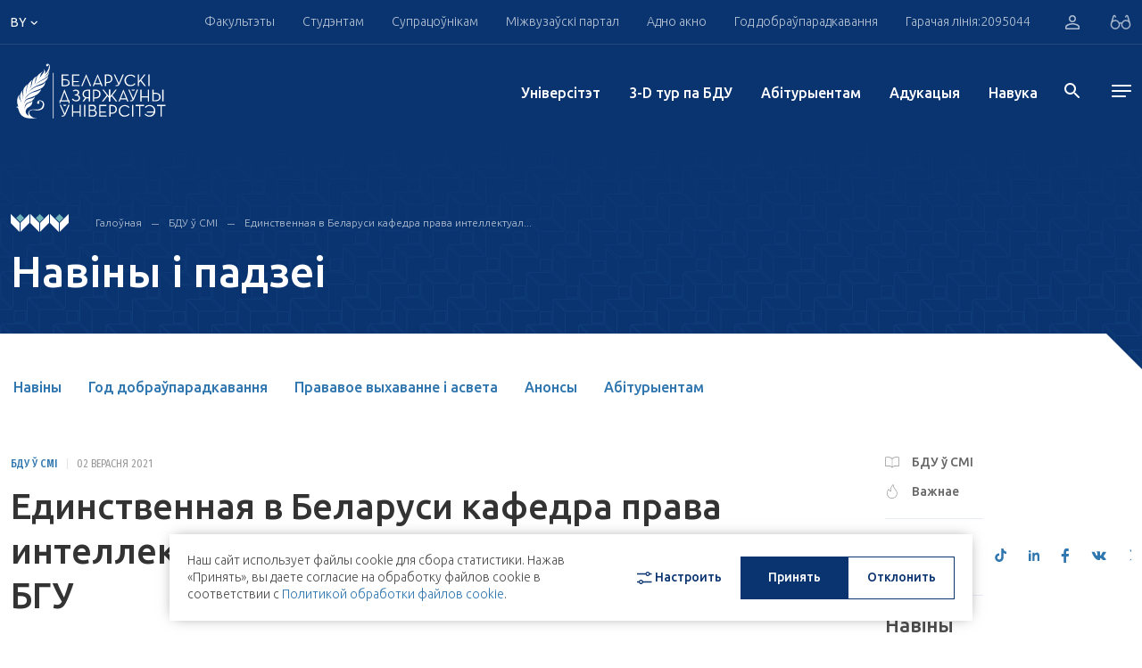

--- FILE ---
content_type: text/html; charset=UTF-8
request_url: https://bsu.by/by/news/edinstvennaya-v-belarusi-kafedra-prava-intellektualnoy-sobstvennosti-otkryta-v-bgu--d/
body_size: 36659
content:
<!DOCTYPE html>
<html lang="by">
<head>
        <meta charset="UTF-8">
    <meta name="format-detection" content="telephone=no">
    <meta http-equiv="Content-Type" content="application/xhtml+xml">
    <link rel="shortcut icon" href="/local/assets/images/favicon.png" type="image/png">

	<!--<link rel="apple-touch-icon" sizes="180x180" href="/upload/favicons/apple-touch-icon.png">
	<link rel="icon" type="image/png" sizes="32x32" href="/upload/favicons/favicon-32x32.png">
	<link rel="icon" type="image/png" sizes="16x16" href="/upload/favicons/favicon-16x16.png">
	<link rel="manifest" href="/upload/favicons/site.webmanifest">
	<link rel="mask-icon" href="/upload/favicons/safari-pinned-tab.svg" color="#083470">
    <meta name="msapplication-TileColor" content="#ffffff">
    <meta name="theme-color" content="#ffffff">-->

    <meta name="viewport" content="width=device-width, initial-scale=1, maximum-scale=5">
    <title>Единственная в Беларуси кафедра права интеллектуальной собственности открыта в БГУ</title>
    <meta property="og:title" content="Единственная в Беларуси кафедра права интеллектуальной собственности открыта в БГУ">
    <meta property="og:url" content="https://bsu.by/by/news/edinstvennaya-v-belarusi-kafedra-prava-intellektualnoy-sobstvennosti-otkryta-v-bgu--d/">
    <meta property="og:image" content="https://bsu.by/local/assets/images/favicon.png" >
    <meta property="og:description" content=".">
    <meta name="description" content=".">
<script>if(!window.BX)window.BX={};if(!window.BX.message)window.BX.message=function(mess){if(typeof mess==='object'){for(let i in mess) {BX.message[i]=mess[i];} return true;}};</script>
<script>(window.BX||top.BX).message({"pull_server_enabled":"Y","pull_config_timestamp":1725536159,"shared_worker_allowed":"Y","pull_guest_mode":"N","pull_guest_user_id":0,"pull_worker_mtime":1749636993});(window.BX||top.BX).message({"PULL_OLD_REVISION":"Для продолжения корректной работы с сайтом необходимо перезагрузить страницу."});</script>
<script>(window.BX||top.BX).message({"JS_CORE_LOADING":"Загрузка...","JS_CORE_NO_DATA":"- Нет данных -","JS_CORE_WINDOW_CLOSE":"Закрыть","JS_CORE_WINDOW_EXPAND":"Развернуть","JS_CORE_WINDOW_NARROW":"Свернуть в окно","JS_CORE_WINDOW_SAVE":"Сохранить","JS_CORE_WINDOW_CANCEL":"Отменить","JS_CORE_WINDOW_CONTINUE":"Продолжить","JS_CORE_H":"ч","JS_CORE_M":"м","JS_CORE_S":"с","JSADM_AI_HIDE_EXTRA":"Скрыть лишние","JSADM_AI_ALL_NOTIF":"Показать все","JSADM_AUTH_REQ":"Требуется авторизация!","JS_CORE_WINDOW_AUTH":"Войти","JS_CORE_IMAGE_FULL":"Полный размер"});</script>

<script src="/bitrix/js/main/core/core.min.js?1749637306225353"></script>

<script>BX.Runtime.registerExtension({"name":"main.core","namespace":"BX","loaded":true});</script>
<script>BX.setJSList(["\/bitrix\/js\/main\/core\/core_ajax.js","\/bitrix\/js\/main\/core\/core_promise.js","\/bitrix\/js\/main\/polyfill\/promise\/js\/promise.js","\/bitrix\/js\/main\/loadext\/loadext.js","\/bitrix\/js\/main\/loadext\/extension.js","\/bitrix\/js\/main\/polyfill\/promise\/js\/promise.js","\/bitrix\/js\/main\/polyfill\/find\/js\/find.js","\/bitrix\/js\/main\/polyfill\/includes\/js\/includes.js","\/bitrix\/js\/main\/polyfill\/matches\/js\/matches.js","\/bitrix\/js\/ui\/polyfill\/closest\/js\/closest.js","\/bitrix\/js\/main\/polyfill\/fill\/main.polyfill.fill.js","\/bitrix\/js\/main\/polyfill\/find\/js\/find.js","\/bitrix\/js\/main\/polyfill\/matches\/js\/matches.js","\/bitrix\/js\/main\/polyfill\/core\/dist\/polyfill.bundle.js","\/bitrix\/js\/main\/core\/core.js","\/bitrix\/js\/main\/polyfill\/intersectionobserver\/js\/intersectionobserver.js","\/bitrix\/js\/main\/lazyload\/dist\/lazyload.bundle.js","\/bitrix\/js\/main\/polyfill\/core\/dist\/polyfill.bundle.js","\/bitrix\/js\/main\/parambag\/dist\/parambag.bundle.js"]);
</script>
<script>(window.BX||top.BX).message({"LANGUAGE_ID":"by","FORMAT_DATE":"DD.MM.YYYY","FORMAT_DATETIME":"DD.MM.YYYY HH:MI:SS","COOKIE_PREFIX":"BITRIX_SM","SERVER_TZ_OFFSET":"10800","UTF_MODE":"Y","SITE_ID":"by","SITE_DIR":"\/by\/","USER_ID":"","SERVER_TIME":1763644300,"USER_TZ_OFFSET":0,"USER_TZ_AUTO":"Y","bitrix_sessid":"527fd5406cf35428b9af280328aba4da"});</script>


<script src="/bitrix/js/pull/protobuf/protobuf.min.js?170496873276433"></script>
<script src="/bitrix/js/pull/protobuf/model.min.js?170496873214190"></script>
<script src="/bitrix/js/main/core/core_promise.min.js?17049687302490"></script>
<script src="/bitrix/js/rest/client/rest.client.min.js?17049687329240"></script>
<script src="/bitrix/js/pull/client/pull.client.min.js?174963699449849"></script>
<script>
					(function () {
						"use strict";

						var counter = function ()
						{
							var cookie = (function (name) {
								var parts = ("; " + document.cookie).split("; " + name + "=");
								if (parts.length == 2) {
									try {return JSON.parse(decodeURIComponent(parts.pop().split(";").shift()));}
									catch (e) {}
								}
							})("BITRIX_CONVERSION_CONTEXT_by");

							if (cookie && cookie.EXPIRE >= BX.message("SERVER_TIME"))
								return;

							var request = new XMLHttpRequest();
							request.open("POST", "/bitrix/tools/conversion/ajax_counter.php", true);
							request.setRequestHeader("Content-type", "application/x-www-form-urlencoded");
							request.send(
								"SITE_ID="+encodeURIComponent("by")+
								"&sessid="+encodeURIComponent(BX.bitrix_sessid())+
								"&HTTP_REFERER="+encodeURIComponent(document.referrer)
							);
						};

						if (window.frameRequestStart === true)
							BX.addCustomEvent("onFrameDataReceived", counter);
						else
							BX.ready(counter);
					})();
				</script>




    <!-- webpack header assets -->
    <script src="/local/assets/build/bundle-styles.7f6e4fbcb64bbfb73965.js" class="js-webpack-asset"></script>
<!-- ./webpack header assets --></head>
<body>
<div id="app" data-app="true" class="v-application">
    


<div class="vue-component" data-component="Header" data-initial="{&quot;data&quot;:{&quot;title&quot;:&quot;HEADER COMPONENTS DATA&quot;,&quot;socialList&quot;:[{&quot;icon&quot;:&quot;&lt;svg enable-background=\&quot;new 0 0 24 24\&quot; height=\&quot;15\&quot; viewBox=\&quot;0 0 24 24\&quot; width=\&quot;19\&quot; xmlns=\&quot;http:\/\/www.w3.org\/2000\/svg\&quot;&gt;&lt;path d=\&quot;m9.417 15.181-.397 5.584c.568 0 .814-.244 1.109-.537l2.663-2.545 5.518 4.041c1.012.564 1.725.267 1.998-.931l3.622-16.972.001-.001c.321-1.496-.541-2.081-1.527-1.714l-21.29 8.151c-1.453.564-1.431 1.374-.247 1.741l5.443 1.693 12.643-7.911c.595-.394 1.136-.176.691.218z\&quot; fill=\&quot;#039be5\&quot;&gt;&lt;\/path&gt;&lt;\/svg&gt;&quot;,&quot;link&quot;:&quot; https:\/\/t.me\/official_bsu&quot;,&quot;key&quot;:&quot;tg&quot;},{&quot;icon&quot;:&quot;&lt;svg width=\&quot;16\&quot; height=\&quot;17\&quot; viewBox=\&quot;0 0 16 17\&quot; xmlns=\&quot;http:\/\/www.w3.org\/2000\/svg\&quot;&gt;&lt;path d=\&quot;M13.1895 3.90541C13.1895 4.43551 12.7834 4.86562 12.2827 4.86562C11.7817 4.86562 11.3756 4.43551 11.3756 3.90541C11.3756 3.37494 11.7817 2.94448 12.2827 2.94448C12.7836 2.94448 13.1895 3.37494 13.1895 3.90541ZM8.24798 10.8448C6.85639 10.8448 5.72847 9.65056 5.72847 8.17672C5.72847 6.70396 6.85639 5.50934 8.24798 5.50934C9.63934 5.50934 10.7673 6.70396 10.7673 8.17672C10.7673 9.65056 9.63934 10.8448 8.24798 10.8448ZM8.24798 4.06741C6.10431 4.06741 4.3666 5.90755 4.3666 8.17672C4.3666 10.4463 6.10431 12.2868 8.24798 12.2868C10.3916 12.2868 12.1291 10.4463 12.1291 8.17672C12.1291 5.90755 10.3916 4.06741 8.24798 4.06741ZM8.24798 1.61616C10.2661 1.61616 10.5053 1.6244 11.302 1.66312C12.0392 1.6986 12.4393 1.82906 12.7057 1.93803C13.0582 2.08354 13.31 2.25703 13.5747 2.53695C13.8392 2.81688 14.0029 3.08319 14.14 3.45774C14.2437 3.73945 14.3667 4.16312 14.4004 4.9434C14.4367 5.78748 14.4444 6.04054 14.4444 8.17744C14.4444 10.3144 14.4367 10.5671 14.4004 11.4111C14.3667 12.1914 14.2437 12.6154 14.14 12.8972C14.0029 13.2703 13.8392 13.5373 13.5747 13.8172C13.3102 14.0979 13.0584 14.271 12.7057 14.4162C12.4393 14.5255 12.0392 14.6559 11.302 14.6918C10.5053 14.7305 10.2661 14.7384 8.24798 14.7384C6.22958 14.7384 5.99066 14.7305 5.19369 14.6918C4.45677 14.6559 4.05642 14.5258 3.79027 14.4162C3.4373 14.271 3.1857 14.0979 2.92101 13.8172C2.65674 13.5377 2.49281 13.2706 2.35569 12.8972C2.25223 12.6154 2.12903 12.1914 2.09537 11.4111C2.05901 10.5671 2.05132 10.314 2.05132 8.17744C2.05132 6.04054 2.05901 5.78748 2.09537 4.9434C2.12903 4.16312 2.25202 3.73945 2.35569 3.45774C2.49281 3.08389 2.65652 2.81688 2.92101 2.53695C3.18549 2.25703 3.4373 2.08354 3.79027 1.93803C4.05642 1.82906 4.45677 1.6986 5.19369 1.66312C5.99066 1.6244 6.22979 1.61616 8.24798 1.61616ZM8.24798 0.17423C6.19529 0.17423 5.93788 0.183194 5.13157 0.222254C4.32713 0.261332 3.77781 0.396098 3.29705 0.594296C2.79988 0.798956 2.37833 1.07243 1.95825 1.51759C1.53816 1.9624 1.27951 2.40828 1.08628 2.93444C0.899504 3.44377 0.771732 4.02583 0.735165 4.87709C0.698394 5.73121 0.689673 6.00362 0.689673 8.17672C0.689673 10.3502 0.698394 10.6226 0.735165 11.4764C0.771732 12.3287 0.899504 12.9101 1.08628 13.4187C1.27951 13.9452 1.53816 14.3921 1.95825 14.8369C2.37833 15.2817 2.79988 15.5552 3.29705 15.7599C3.77781 15.9574 4.32713 16.0932 5.13157 16.1319C5.93788 16.171 6.19529 16.1803 8.24798 16.1803C10.3006 16.1803 10.5581 16.171 11.3644 16.1319C12.1686 16.0932 12.7181 15.9574 13.1989 15.7599C13.6958 15.5552 14.1174 15.2817 14.5377 14.8369C14.9578 14.3921 15.2162 13.9452 15.4094 13.4187C15.5962 12.9101 15.724 12.3287 15.7608 11.4764C15.7975 10.6226 15.8063 10.3502 15.8063 8.17672C15.8063 6.00362 15.7975 5.73121 15.7608 4.87709C15.724 4.02583 15.5962 3.44377 15.4094 2.93444C15.2162 2.40828 14.9578 1.9624 14.5377 1.51759C14.1174 1.07243 13.6958 0.798956 13.1989 0.594296C12.7181 0.396098 12.1686 0.261332 11.3644 0.222254C10.5581 0.183194 10.3006 0.17423 8.24798 0.17423Z\&quot;&gt;&lt;\/path&gt;&lt;\/svg&gt;&quot;,&quot;link&quot;:&quot;https:\/\/www.instagram.com\/official.bsu\/&quot;,&quot;key&quot;:&quot;inst&quot;},{&quot;icon&quot;:&quot;&lt;svg width=\&quot;17\&quot; height=\&quot;13\&quot; viewBox=\&quot;0 0 17 13\&quot; xmlns=\&quot;http:\/\/www.w3.org\/2000\/svg\&quot;&gt;&lt;path d=\&quot;M16.6066 3.47067C16.6066 3.47067 16.4507 2.2882 15.9711 1.76735C15.362 1.08429 14.6805 1.08052 14.3677 1.04175C12.128 0.866754 8.76937 0.866754 8.76937 0.866754H8.7619C8.7619 0.866754 5.40279 0.866754 3.16382 1.04175C2.851 1.08052 2.16995 1.08429 1.5606 1.76735C1.08126 2.2882 0.924858 3.47067 0.924858 3.47067C0.924858 3.47067 0.764712 4.85939 0.764712 6.24772V7.54911C0.764712 8.93858 0.924858 10.3261 0.924858 10.3261C0.924858 10.3261 1.08104 11.5083 1.5606 12.0284C2.16995 12.7114 2.9687 12.6907 3.32485 12.7622C4.60492 12.8939 8.76586 12.9346 8.76586 12.9346C8.76586 12.9346 12.128 12.9286 14.3677 12.7562C14.6805 12.7159 15.362 12.7118 15.9711 12.0291C16.4505 11.5094 16.6066 10.3265 16.6066 10.3265C16.6066 10.3265 16.767 8.93858 16.767 7.54949V6.24847C16.767 4.85939 16.6066 3.47067 16.6066 3.47067ZM6.76755 9.9182V3.88391L11.7695 6.90105L6.76755 9.9182Z\&quot;&gt;&lt;\/path&gt;&lt;\/svg&gt;&quot;,&quot;link&quot;:&quot;https:\/\/www.youtube.com\/user\/videoBSU&quot;,&quot;key&quot;:&quot;youtube&quot;},{&quot;icon&quot;:&quot;&lt;svg width=\&quot;15\&quot; height=\&quot;15\&quot; viewBox=\&quot;0 0 20 20\&quot; fill=\&quot;none\&quot; xmlns=\&quot;http:\/\/www.w3.org\/2000\/svg\&quot;&gt;&lt;path d=\&quot;M14.2271 0H10.8565V13.6232C10.8565 15.2464 9.56016 16.5797 7.94689 16.5797C6.33361 16.5797 5.03724 15.2464 5.03724 13.6232C5.03724 12.029 6.30481 10.7246 7.86048 10.6667V7.24639C4.43227 7.30433 1.66667 10.1159 1.66667 13.6232C1.66667 17.1594 4.48988 20 7.97571 20C11.4615 20 14.2847 17.1304 14.2847 13.6232V6.63767C15.5523 7.56522 17.1079 8.11594 18.75 8.14494V4.72464C16.2149 4.63768 14.2271 2.55072 14.2271 0Z\&quot; fill=\&quot;#3076AF\&quot;\/&gt;&lt;\/svg&gt;&quot;,&quot;link&quot;:&quot; https:\/\/www.tiktok.com\/@bsu.official&quot;,&quot;key&quot;:&quot;tiktok&quot;},{&quot;icon&quot;:&quot;&lt;svg width=\&quot;12\&quot; height=\&quot;12\&quot; viewBox=\&quot;0 0 12 12\&quot; xmlns=\&quot;http:\/\/www.w3.org\/2000\/svg\&quot;&gt;&lt;path fill-rule=\&quot;evenodd\&quot; clip-rule=\&quot;evenodd\&quot; d=\&quot;M2.57143 1.28567C2.57143 1.9954 1.99542 2.57143 1.28571 2.57143C0.576011 2.57143 0 1.99549 0 1.28576C0 0.576032 0.576011 0 1.28571 0C1.99542 0 2.57143 0.575937 2.57143 1.28567ZM9.4406 2.57143C8.31938 2.57143 7.31615 3.05599 6.60447 4.12555V2.85711H4.28571V12H6.60447V7.05576C6.60447 6.01086 7.41339 4.99152 8.42661 4.99152C9.43984 4.99152 9.68971 6.01086 9.68971 7.0302V11.9991H12V6.82672C11.9999 3.23391 10.5626 2.57143 9.4406 2.57143ZM0 3.42857V12H2.57143V3.42857H0Z\&quot;&gt;&lt;\/path&gt;&lt;\/svg&gt;&quot;,&quot;link&quot;:&quot;https:\/\/www.linkedin.com\/school\/belarusian-state-university\/&quot;,&quot;key&quot;:&quot;ln&quot;},{&quot;icon&quot;:&quot;&lt;svg width=\&quot;10\&quot; height=\&quot;17\&quot; viewBox=\&quot;0 0 10 17\&quot; xmlns=\&quot;http:\/\/www.w3.org\/2000\/svg\&quot;&gt;&lt;path d=\&quot;M6.00942 16.9165V9.91544H8.67477L9.11858 6.91508H6.00942V5.41508C6.00942 4.41509 6.45447 3.91473 7.3421 3.91473H8.67477V0.914724C8.23034 0.914724 7.23547 0.914724 6.45365 0.914724C4.23274 0.914724 3.34429 2.41474 3.34429 4.91508V6.91508H0.67915V9.91544H3.34429V16.9165H6.00942Z\&quot;&gt;&lt;\/path&gt;&lt;\/svg&gt;&quot;,&quot;link&quot;:&quot;https:\/\/www.facebook.com\/bsuby&quot;,&quot;key&quot;:&quot;fb&quot;},{&quot;icon&quot;:&quot;&lt;svg width=\&quot;17\&quot; height=\&quot;10\&quot; viewBox=\&quot;0 0 17 10\&quot; xmlns=\&quot;http:\/\/www.w3.org\/2000\/svg\&quot;&gt;&lt;path d=\&quot;M16.0566 0.653168H13.4599C13.2441 0.653168 13.0457 0.780296 12.9436 0.984848C12.9436 0.984848 11.9079 3.03229 11.5753 3.72147C10.6804 5.5765 10.101 4.99434 10.101 4.13361V1.16474C10.101 0.648608 9.71077 0.229256 9.22945 0.229256H7.27735C6.73684 0.186752 6.21394 0.446708 5.89563 0.917684C5.89563 0.917684 6.88687 0.74576 6.88687 2.17916C6.88687 2.53476 6.90403 3.5579 6.91943 4.41597C6.92757 4.75676 6.67634 5.04026 6.35848 5.0486C6.18975 5.05316 6.02762 4.97802 5.91521 4.84291C5.1158 3.64936 4.4541 2.35714 3.94375 0.993956C3.85421 0.786368 3.65998 0.6524 3.44637 0.653168C2.88322 0.653168 1.75648 0.653168 1.08707 0.653168C0.865782 0.651644 0.68517 0.842912 0.683622 1.08049C0.68319 1.13248 0.691776 1.18371 0.708714 1.23304C1.42497 3.34234 4.51085 9.97004 8.03297 9.97004H9.5152C9.8388 9.97004 10.101 9.68845 10.101 9.34158V8.38105C10.101 8.03988 10.3584 7.76322 10.6765 7.76322C10.823 7.76322 10.9638 7.82318 11.0705 7.93058L12.8448 9.71995C13.0041 9.88086 13.2146 9.97004 13.4333 9.97004H15.7631C16.8872 9.97004 16.8872 9.13362 16.2746 8.48541C15.8432 8.02924 14.2872 6.26948 14.2872 6.26948C14.012 5.96322 13.9857 5.48732 14.2254 5.14803C14.7283 4.4376 15.5508 3.2748 15.8999 2.77688C16.3769 2.09566 17.2396 0.653168 16.0566 0.653168Z\&quot;&gt;&lt;\/path&gt;&lt;\/svg&gt;&quot;,&quot;link&quot;:&quot;https:\/\/vk.com\/bsu_by&quot;,&quot;key&quot;:&quot;vk&quot;},{&quot;icon&quot;:&quot;&lt;svg width=\&quot;16\&quot; height=\&quot;13\&quot; viewBox=\&quot;0 0 185.77 174.27\&quot; xmlns=\&quot;http:\/\/www.w3.org\/2000\/svg\&quot;&gt;&lt;path d=\&quot;M107.52,73.83,164.61,7.15H151.28L101.42,65l-40-57.87H14.71L75.27,95.36,14.71,165.65h14.2l52.51-61.33,42.11,61.33h47.53Zm22.77,81.07-94.8-137H55.43l94,137Z\&quot;&gt;&lt;\/path&gt;&lt;\/svg&gt;&quot;,&quot;link&quot;:&quot;https:\/\/twitter.com\/BSU_official&quot;,&quot;key&quot;:&quot;tw&quot;}],&quot;headerTop&quot;:{&quot;title&quot;:&quot;HEADER COMPONENTS DATA&quot;,&quot;nav&quot;:[{&quot;title&quot;:&quot;\u0424\u0430\u043a\u0443\u043b\u044c\u0442\u044d\u0442\u044b&quot;,&quot;link&quot;:&quot;#&quot;,&quot;menu&quot;:{&quot;contacts&quot;:[{&quot;title&quot;:&quot;\u0413\u0430\u043b\u043e\u045e\u043d\u044b \u043a\u043e\u0440\u043f\u0443\u0441&quot;,&quot;text&quot;:[&quot;\u041c\u0456\u043d\u0441\u043a, \u043f\u0440. \u041d\u0435\u0437\u0430\u043b\u0435\u0436\u043d\u0430\u0441\u0446\u0456, 4&quot;,&quot;220030, \u0420\u044d\u0441\u043f\u0443\u0431\u043b\u0456\u043a\u0430 \u0411\u0435\u043b\u0430\u0440\u0443\u0441\u044c&quot;],&quot;phone&quot;:[{&quot;text&quot;:&quot;+ 375 17 209-50-44&quot;,&quot;unit&quot;:&quot;(\u0434\u0430\u0432\u0435\u0434\u043a\u0430)&quot;},{&quot;text&quot;:&quot;+ 375 17 270-59-40&quot;,&quot;unit&quot;:&quot;(\u0444\u0430\u043a\u0441)&quot;}],&quot;mail&quot;:[&quot;bsu@bsu.by&quot;]}],&quot;login&quot;:{&quot;text&quot;:&quot;\u0410\u0441\u0430\u0431\u0456\u0441\u0442\u044b \u043a\u0430\u0431\u0456\u043d\u0435\u0442 \u0441\u0442\u0443\u0434\u044d\u043d\u0442\u0430&quot;,&quot;link&quot;:&quot;https:\/\/abit.bsu.by\/&quot;,&quot;icon&quot;:&quot;\/local\/assets\/images\/icons\/arrow_right.svg&quot;,&quot;btn&quot;:&quot;\u0423\u0432\u0430\u0439\u0441\u0446\u0456&quot;},&quot;lists&quot;:[{&quot;title&quot;:&quot;\u0424\u0430\u043a\u0443\u043b\u044c\u0442\u044d\u0442\u044b&quot;,&quot;items&quot;:[{&quot;text&quot;:&quot;\u0411\u0456\u044f\u043b\u0430\u0433\u0456\u0447\u043d\u044b \u0444\u0430\u043a\u0443\u043b\u044c\u0442\u044d\u0442&quot;,&quot;link&quot;:&quot;\/by\/faculties\/biologicheskiy-fakultet-d&quot;,&quot;target&quot;:true,&quot;items&quot;:[]},{&quot;text&quot;:&quot;\u0412\u0430\u0435\u043d\u043d\u044b \u0444\u0430\u043a\u0443\u043b\u044c\u0442\u044d\u0442&quot;,&quot;link&quot;:&quot;\/by\/faculties\/voennyy-fakultet-d&quot;,&quot;target&quot;:true,&quot;items&quot;:[]},{&quot;text&quot;:&quot;\u0413\u0456\u0441\u0442\u0430\u0440\u044b\u0447\u043d\u044b \u0444\u0430\u043a\u0443\u043b\u044c\u0442\u044d\u0442&quot;,&quot;link&quot;:&quot;\/by\/faculties\/istoricheskiy-fakultet-d&quot;,&quot;target&quot;:true,&quot;items&quot;:[{&quot;text&quot;:&quot;&quot;,&quot;link&quot;:&quot;&quot;}]},{&quot;text&quot;:&quot;\u041c\u0435\u0445\u0430\u043d\u0456\u043a\u0430-\u043c\u0430\u0442\u044d\u043c\u0430\u0442\u044b\u0447\u043d\u044b \u0444\u0430\u043a\u0443\u043b\u044c\u0442\u044d\u0442&quot;,&quot;link&quot;:&quot;\/by\/faculties\/mekhaniko-matematicheskiy-fakultet-d&quot;,&quot;target&quot;:true,&quot;items&quot;:[{&quot;text&quot;:&quot;&quot;,&quot;link&quot;:&quot;&quot;}]},{&quot;text&quot;:&quot;\u0424\u0430\u043a\u0443\u043b\u044c\u0442\u044d\u0442 \u0433\u0435\u0430\u0433\u0440\u0430\u0444\u0456\u0456 \u0456 \u0433\u0435\u0430\u0456\u043d\u0444\u0430\u0440\u043c\u0430\u0442\u044b\u043ai&quot;,&quot;link&quot;:&quot;\/by\/faculties\/fakultet-geografii-i-geoinformatiki-d&quot;,&quot;target&quot;:true,&quot;items&quot;:[{&quot;text&quot;:&quot;&quot;,&quot;link&quot;:&quot;&quot;}]},{&quot;text&quot;:&quot;\u0424\u0430\u043a\u0443\u043b\u044c\u0442\u044d\u0442 \u0436\u0443\u0440\u043d\u0430\u043b\u0456\u0441\u0442\u044b\u043a\u0456&quot;,&quot;link&quot;:&quot;\/by\/faculties\/fakultet-zhurnalistiki-d&quot;,&quot;target&quot;:true,&quot;items&quot;:[{&quot;text&quot;:&quot;&quot;,&quot;link&quot;:&quot;&quot;}]},{&quot;text&quot;:&quot;\u0424\u0430\u043a\u0443\u043b\u044c\u0442\u044d\u0442 \u043c\u0456\u0436\u043d\u0430\u0440\u043e\u0434\u043d\u044b\u0445 \u0430\u0434\u043d\u043e\u0441\u0456\u043d&quot;,&quot;link&quot;:&quot;\/by\/structure\/faculties\/fakultet-mezhdunarodnykh-otnosheniy-d&quot;,&quot;target&quot;:true,&quot;items&quot;:[{&quot;text&quot;:&quot;&quot;,&quot;link&quot;:&quot;&quot;}]},{&quot;text&quot;:&quot;\u0424\u0430\u043a\u0443\u043b\u044c\u0442\u044d\u0442 \u043f\u0440\u044b\u043a\u043b\u0430\u0434\u043d\u043e\u0439 \u043c\u0430\u0442\u044d\u043c\u0430\u0442\u044b\u043a\u0456 \u0456 \u0456\u043d\u0444\u0430\u0440\u043c\u0430\u0442\u044b\u043a\u0456&quot;,&quot;link&quot;:&quot;\/by\/faculties\/fakultet-prikladnoy-matematiki-i-informatiki-d&quot;,&quot;target&quot;:true,&quot;items&quot;:[{&quot;text&quot;:&quot;&quot;,&quot;link&quot;:&quot;&quot;}]},{&quot;text&quot;:&quot;\u0424\u0430\u043a\u0443\u043b\u044c\u0442\u044d\u0442 \u0440\u0430\u0434\u044b\u0451\u0444\u0456\u0437\u0456\u043a\u0456 \u0456 \u043a\u0430\u043c\u043f&#039;\u044e\u0442\u0430\u0440\u043d\u044b\u0445 \u0442\u044d\u0445\u043d\u0430\u043b\u043e\u0433\u0456\u0439&quot;,&quot;link&quot;:&quot;\/by\/structure\/faculties\/fakultet-radiofiziki-i-kompyuternykh-tekhnologiy-d&quot;,&quot;target&quot;:true,&quot;items&quot;:[{&quot;text&quot;:&quot;&quot;,&quot;link&quot;:&quot;&quot;}]},{&quot;text&quot;:&quot;\u0424\u0430\u043a\u0443\u043b\u044c\u0442\u044d\u0442 \u0441\u0430\u0446\u044b\u044f\u043a\u0443\u043b\u044c\u0442\u0443\u0440\u043d\u044b\u0445 \u043a\u0430\u043c\u0443\u043d\u0456\u043a\u0430\u0446\u044b\u0439&quot;,&quot;link&quot;:&quot;\/by\/faculties\/fakultet-sotsiokulturnykh-kommunikatsiy-d&quot;,&quot;target&quot;:true,&quot;items&quot;:[{&quot;text&quot;:&quot;&quot;,&quot;link&quot;:&quot;&quot;}]},{&quot;text&quot;:&quot;\u0424\u0430\u043a\u0443\u043b\u044c\u0442\u044d\u0442 \u0444\u0456\u043b\u0430\u0441\u043e\u0444\u0456\u0456 \u0456 \u0441\u0430\u0446\u044b\u044f\u043b\u044c\u043d\u044b\u0445 \u043d\u0430\u0432\u0443\u043a&quot;,&quot;link&quot;:&quot;\/by\/faculties\/fakultet-filosofii-i-sotsialnykh-nauk-d&quot;,&quot;target&quot;:true,&quot;items&quot;:[{&quot;text&quot;:&quot;&quot;,&quot;link&quot;:&quot;&quot;}]},{&quot;text&quot;:&quot;\u0424\u0456\u0437\u0456\u0447\u043d\u044b \u0444\u0430\u043a\u0443\u043b\u044c\u0442\u044d\u0442&quot;,&quot;link&quot;:&quot;\/by\/faculties\/fizicheskiy-fakultet-d&quot;,&quot;target&quot;:true,&quot;items&quot;:[{&quot;text&quot;:&quot;&quot;,&quot;link&quot;:&quot;&quot;}]},{&quot;text&quot;:&quot;\u0424\u0456\u043b\u0430\u043b\u0430\u0433\u0456\u0447\u043d\u044b \u0444\u0430\u043a\u0443\u043b\u044c\u0442\u044d\u0442&quot;,&quot;link&quot;:&quot;\/by\/faculties\/filologicheskiy-fakultet-d&quot;,&quot;target&quot;:true,&quot;items&quot;:[{&quot;text&quot;:&quot;&quot;,&quot;link&quot;:&quot;&quot;}]},{&quot;text&quot;:&quot;\u0425\u0456\u043c\u0456\u0447\u043d\u044b \u0444\u0430\u043a\u0443\u043b\u044c\u0442\u044d\u0442&quot;,&quot;link&quot;:&quot;\/by\/faculties\/khimicheskiy-fakultet-d&quot;,&quot;target&quot;:true,&quot;items&quot;:[{&quot;text&quot;:&quot;&quot;,&quot;link&quot;:&quot;&quot;}]},{&quot;text&quot;:&quot;\u042d\u043a\u0430\u043d\u0430\u043c\u0456\u0447\u043d\u044b \u0444\u0430\u043a\u0443\u043b\u044c\u0442\u044d\u0442&quot;,&quot;link&quot;:&quot;\/by\/structure\/faculties\/ekonomicheskiy-fakultet-by-d&quot;,&quot;target&quot;:true,&quot;items&quot;:[{&quot;text&quot;:&quot;&quot;,&quot;link&quot;:&quot;&quot;}]},{&quot;text&quot;:&quot;\u042e\u0440\u044b\u0434\u044b\u0447\u043d\u044b \u0444\u0430\u043a\u0443\u043b\u044c\u0442\u044d\u0442&quot;,&quot;link&quot;:&quot;\/by\/faculties\/yuridicheskiy-fakultet-d&quot;,&quot;target&quot;:true,&quot;items&quot;:[{&quot;text&quot;:&quot;&quot;,&quot;link&quot;:&quot;&quot;}]}]},{&quot;title&quot;:&quot;\u0423\u0441\u0442\u0430\u043d\u043e\u0432\u044b \u0430\u0434\u0443\u043a\u0430\u0446\u044b\u0456&quot;,&quot;items&quot;:[{&quot;text&quot;:&quot;\u0406\u043d\u0441\u0442\u044b\u0442\u0443\u0442 \u0431\u0456\u0437\u043d\u0435\u0441\u0443 \u0411\u0414\u0423&quot;,&quot;link&quot;:&quot;\/by\/faculties\/guo-institut-biznesa-belorusskogo-gosudarstvennogo-universiteta-d&quot;,&quot;target&quot;:&quot;&quot;,&quot;items&quot;:[{&quot;text&quot;:&quot;&quot;,&quot;link&quot;:&quot;&quot;}]},{&quot;text&quot;:&quot;\u0421\u0443\u043c\u0435\u0441\u043d\u044b \u0456\u043d\u0441\u0442\u044b\u0442\u0443\u0442 \u0411\u0414\u0423 \u0456 \u0414\u0430\u043b\u044f\u043d\u044c\u0441\u043a\u0430\u0433\u0430 \u043f\u0430\u043b\u0456\u0442\u044d\u0445\u043d\u0456\u0447\u043d\u0430\u0433\u0430 \u045e\u043d\u0456\u0432\u0435\u0440\u0441\u0456\u0442\u044d\u0442\u0430&quot;,&quot;link&quot;:&quot;\/by\/faculties\/sovmestnyy-institut-bgu-i-dalyanskogo-politekhnicheskogo-universiteta-d&quot;,&quot;target&quot;:&quot;&quot;,&quot;items&quot;:[{&quot;text&quot;:&quot;&quot;,&quot;link&quot;:&quot;&quot;}]},{&quot;text&quot;:&quot;\u0406\u043d\u0441\u0442\u044b\u0442\u0443\u0442 \u0456\u043d\u0430\u0432\u0430\u0446\u044b\u0439\u043d\u0430\u0439 \u0430\u0434\u0443\u043a\u0430\u0446\u044b\u0456 \u043f\u0430\u0434 \u044d\u0433\u0456\u0434\u0430\u0439 \u0411\u0414\u0423&quot;,&quot;link&quot;:&quot;\/by\/structure\/faculties\/institut-innovatsionnogo-obrazovaniya-pod-egidoy-bgu--d&quot;,&quot;target&quot;:&quot;&quot;,&quot;items&quot;:[{&quot;text&quot;:&quot;&quot;,&quot;link&quot;:&quot;&quot;}]},{&quot;text&quot;:&quot;\u041c\u0456\u0436\u043d\u0430\u0440\u043e\u0434\u043d\u044b \u0434\u0437\u044f\u0440\u0436\u0430\u045e\u043d\u044b \u044d\u043a\u0430\u043b\u0430\u0433\u0456\u0447\u043d\u044b \u0456\u043d\u0441\u0442\u044b\u0442\u0443\u0442 \u0456\u043c\u044f \u0410. \u0414. \u0421\u0430\u0445\u0430\u0440\u0430\u0432\u0430&quot;,&quot;link&quot;:&quot;\/by\/faculties\/uo-mezhdunarodnyy-gosudarstvennyy-ekologicheskiy-institut-imeni-a-d-sakharova-bgu-d&quot;,&quot;target&quot;:&quot;&quot;,&quot;items&quot;:[{&quot;text&quot;:&quot;&quot;,&quot;link&quot;:&quot;&quot;}]},{&quot;text&quot;:&quot;\u0406\u043d\u0441\u0442\u044b\u0442\u0443\u0442 \u0442\u044d\u0430\u043b\u043e\u0433\u0456\u0456 \u0456\u043c\u044f \u0441\u0432\u044f\u0442\u044b\u0445 \u041c\u044f\u0444\u043e\u0434\u0437\u0456\u044f \u0456 \u041a\u0456\u0440\u044b\u043b\u0430&quot;,&quot;link&quot;:&quot;\/by\/faculties\/guo-institut-teologii-imeni-svyatykh-mefodiya-i-kirilla-bgu-d&quot;,&quot;target&quot;:&quot;&quot;,&quot;items&quot;:[{&quot;text&quot;:&quot;&quot;,&quot;link&quot;:&quot;&quot;}]},{&quot;text&quot;:&quot;\u0420\u044d\u0441\u043f\u0443\u0431\u043b\u0456\u043a\u0430\u043d\u0441\u043a\u0456 \u0456\u043d\u0441\u0442\u044b\u0442\u0443\u0442 \u043a\u0456\u0442\u0430\u044f\u0437\u043d\u0430\u045e\u0441\u0442\u0432\u0430 \u0456\u043c\u044f \u041a\u0430\u043d\u0444\u0443\u0446\u044b\u044f&quot;,&quot;link&quot;:&quot;\/by\/faculties\/respublikanskiy-institut-kitaevedeniya-imeni-konfutsiya-d&quot;,&quot;target&quot;:&quot;&quot;,&quot;items&quot;:[{&quot;text&quot;:&quot;&quot;,&quot;link&quot;:&quot;&quot;}]},{&quot;text&quot;:&quot;\u0406\u043d\u0441\u0442\u044b\u0442\u0443\u0442 \u043f\u0435\u0440\u0430\u043f\u0430\u0434\u0440\u044b\u0445\u0442\u043e\u045e\u043a\u0456 \u0456 \u043f\u0430\u0432\u044b\u0448\u044d\u043d\u043d\u044f \u043a\u0432\u0430\u043b\u0456\u0444\u0456\u043a\u0430\u0446\u044b\u0456 \u0441\u0443\u0434\u0434\u0437\u044f\u045e, \u0440\u0430\u0431\u043e\u0442\u043d\u0456\u043a\u0430\u045e \u043f\u0440\u0430\u043a\u0443\u0440\u0430\u0442\u0443\u0440\u044b, \u0441\u0443\u0434\u043e\u045e \u0456 \u045e\u0441\u0442\u0430\u043d\u043e\u045e \u044e\u0441\u0442\u044b\u0446\u044b\u0456 \u0411\u0414\u0423&quot;,&quot;link&quot;:&quot;\/by\/faculties\/uo-institut-perepodgotovki-i-povysheniya-kvalifikatsii-sudey-rabotnikov-prokuratury-sudov-i-uchrezhd-d&quot;,&quot;target&quot;:&quot;&quot;,&quot;items&quot;:[{&quot;text&quot;:&quot;&quot;,&quot;link&quot;:&quot;&quot;}]},{&quot;text&quot;:&quot;\u0406\u043d\u0441\u0442\u044b\u0442\u0443\u0442 \u043f\u0430\u0432\u044b\u0448\u044d\u043d\u043d\u044f \u043a\u0432\u0430\u043b\u0456\u0444\u0456\u043a\u0430\u0446\u044b\u0456 \u0456 \u043f\u0435\u0440\u0430\u043f\u0430\u0434\u0440\u044b\u0445\u0442\u043e\u045e\u043a\u0456 \u045e \u0433\u0430\u043b\u0456\u043d\u0435 \u0442\u044d\u0445\u043d\u0430\u043b\u043e\u0433\u0456\u0439 \u0456\u043d\u0444\u0430\u0440\u043c\u0430\u0442\u044b\u0437\u0430\u0446\u044b\u0456 \u0456 \u043a\u0456\u0440\u0430\u0432\u0430\u043d\u043d\u044f \u0411\u0414\u0423&quot;,&quot;link&quot;:&quot;\/by\/faculties\/guo-institut-povysheniya-kvalifikatsii-i-perepodgotovki-v-oblasti-tekhnologiy-informatizatsii-i-upra-d&quot;,&quot;target&quot;:&quot;&quot;,&quot;items&quot;:[{&quot;text&quot;:&quot;&quot;,&quot;link&quot;:&quot;&quot;}]},{&quot;text&quot;:&quot;\u041b\u0456\u0446\u044d\u0439 \u0456\u043c. \u0424.\u042d. \u0414\u0437\u044f\u0440\u0436\u044b\u043d\u0441\u043a\u0430\u0433\u0430 \u0411\u0414\u0423&quot;,&quot;link&quot;:&quot;\/by\/faculties\/guo-litsey-bgu-d&quot;,&quot;target&quot;:&quot;&quot;,&quot;items&quot;:[{&quot;text&quot;:&quot;&quot;,&quot;link&quot;:&quot;&quot;}]},{&quot;text&quot;:&quot;\u042e\u0440\u044b\u0434\u044b\u0447\u043d\u044b \u043a\u0430\u043b\u0435\u0434\u0436 \u0411\u0414\u0423&quot;,&quot;link&quot;:&quot;\/by\/faculties\/uo-yuridicheskiy-kolledzh-bgu-d&quot;,&quot;target&quot;:&quot;&quot;,&quot;items&quot;:[{&quot;text&quot;:&quot;&quot;,&quot;link&quot;:&quot;&quot;}]},{&quot;text&quot;:&quot;\u0406\u043d\u0441\u0442\u044b\u0442\u0443\u0442 \u0434\u0430\u0434\u0430\u0442\u043a\u043e\u0432\u0430\u0439 \u0430\u0434\u0443\u043a\u0430\u0446\u044b\u0456&quot;,&quot;link&quot;:&quot;\/by\/structure\/faculties\/institut-dopolnitelnogo-obrazovaniya--d&quot;,&quot;target&quot;:&quot;&quot;,&quot;items&quot;:[{&quot;text&quot;:&quot;&quot;,&quot;link&quot;:&quot;&quot;}]}]},{&quot;title&quot;:&quot;\u0421\u0430\u0439\u0442\u044b \u0444\u0430\u043a\u0443\u043b\u044c\u0442\u044d\u0442\u0430\u045e \u0456 \u045e\u0441\u0442\u0430\u043d\u043e\u045e \u0430\u0434\u0443\u043a\u0430\u0446\u044b\u0456&quot;,&quot;items&quot;:[{&quot;text&quot;:&quot;\u041f\u0435\u0440\u0430\u043b\u0456\u043a \u0441\u0430\u0439\u0442\u0430\u045e&quot;,&quot;link&quot;:&quot;\/by\/sites\/&quot;,&quot;target&quot;:&quot;&quot;,&quot;items&quot;:[{&quot;text&quot;:&quot;&quot;,&quot;link&quot;:&quot;&quot;}]}]}]}},{&quot;title&quot;:&quot;\u0421\u0442\u0443\u0434\u044d\u043d\u0442\u0430\u043c&quot;,&quot;link&quot;:&quot;#&quot;,&quot;menu&quot;:{&quot;contacts&quot;:[],&quot;login&quot;:{&quot;text&quot;:&quot;\u0410\u0441\u0430\u0431\u0456\u0441\u0442\u044b \u043a\u0430\u0431\u0456\u043d\u0435\u0442 \u0441\u0442\u0443\u0434\u044d\u043d\u0442\u0430&quot;,&quot;link&quot;:&quot;https:\/\/student.bsu.by\/&quot;,&quot;icon&quot;:&quot;\/local\/assets\/images\/icons\/arrow_right.svg&quot;,&quot;btn&quot;:&quot;\u0423\u0432\u0430\u0439\u0441\u0446\u0456&quot;},&quot;lists&quot;:[{&quot;title&quot;:&quot;\u0410\u0434\u0443\u043a\u0430\u0446\u044b\u044f \u0456 \u043d\u0430\u0432\u0443\u043a\u0430&quot;,&quot;items&quot;:[{&quot;text&quot;:&quot;\u0410\u0434\u0443\u043a\u0430\u0446\u044b\u0439\u043d\u044b \u043f\u0440\u0430\u0446\u044d\u0441&quot;,&quot;link&quot;:&quot;\/by\/obrazovanie\/obrazovatelnyy-protsess\/&quot;,&quot;target&quot;:&quot;&quot;,&quot;items&quot;:[{&quot;text&quot;:&quot;&quot;,&quot;link&quot;:&quot;&quot;}]},{&quot;text&quot;:&quot;\u0410\u0434\u0443\u043a\u0430\u0446\u044b\u0439\u043d\u044b \u043f\u0430\u0440\u0442\u0430\u043b \u0411\u0414\u0423&quot;,&quot;link&quot;:&quot;http:\/\/e.bsu.by\/&quot;,&quot;target&quot;:true,&quot;items&quot;:[{&quot;text&quot;:&quot;&quot;,&quot;link&quot;:&quot;&quot;}]},{&quot;text&quot;:&quot;\u041d\u0430\u0432\u0443\u043a\u043e\u0432\u0430-\u0434\u0430\u0441\u043b\u0435\u0434\u0447\u0430\u044f \u043f\u0440\u0430\u0446\u0430 \u0441\u0442\u0443\u0434\u044d\u043d\u0442\u0430\u045e&quot;,&quot;link&quot;:&quot;http:\/\/research.bsu.by\/student-research\/&quot;,&quot;target&quot;:true,&quot;items&quot;:[{&quot;text&quot;:&quot;&quot;,&quot;link&quot;:&quot;&quot;}]},{&quot;text&quot;:&quot;\u0426\u044d\u043d\u0442\u0440 \u043d\u0430\u0432\u0443\u043a\u043e\u0432\u044b\u0445 \u043a\u0430\u043c\u043f\u0435\u0442\u044d\u043d\u0446\u044b\u0439 \u0456 \u043a\u0430\u043c\u0443\u043d\u0456\u043a\u0430\u0446\u044b\u0439&quot;,&quot;link&quot;:&quot;https:\/\/science.bsu.by\/&quot;,&quot;target&quot;:true,&quot;items&quot;:[{&quot;text&quot;:&quot;&quot;,&quot;link&quot;:&quot;&quot;}]},{&quot;text&quot;:&quot;\u0406\u043d\u0444\u0430\u0440\u043c\u0430\u0446\u044b\u044f \u0434\u043b\u044f \u0432\u044b\u043f\u0443\u0441\u043a\u043d\u0456\u043a\u043e\u045e&quot;,&quot;link&quot;:&quot;\/by\/vypusknikam\/&quot;,&quot;target&quot;:&quot;&quot;,&quot;items&quot;:[{&quot;text&quot;:&quot;&quot;,&quot;link&quot;:&quot;&quot;}]}]},{&quot;title&quot;:&quot;\u0421\u0442\u0443\u0434\u044d\u043d\u0446\u043a\u0430\u0435 \u0436\u044b\u0446\u0446\u0451&quot;,&quot;items&quot;:[{&quot;text&quot;:&quot;\u0421\u0442\u0443\u0434\u044d\u043d\u0446\u043a\u0430\u0435 \u0441\u0430\u043c\u0430\u043a\u0456\u0440\u0430\u0432\u0430\u043d\u043d\u0435&quot;,&quot;link&quot;:&quot;\/by\/studentam\/vneuchebnaya-deyatelnost\/studencheskie-organizatsii\/&quot;,&quot;target&quot;:&quot;&quot;,&quot;items&quot;:[{&quot;text&quot;:&quot;&quot;,&quot;link&quot;:&quot;&quot;}]},{&quot;text&quot;:&quot;\u041f\u0440\u0430\u0444\u0441\u0430\u044e\u0437\u043d\u044b \u043a\u0430\u043c\u0456\u0442\u044d\u0442 \u0441\u0442\u0443\u0434\u044d\u043d\u0442\u0430\u045e&quot;,&quot;link&quot;:&quot;\/by\/structure\/organizations\/pervichnaya-profsoyuznaya-organizatsiya-studentov-bgu-d&quot;,&quot;target&quot;:true,&quot;items&quot;:[{&quot;text&quot;:&quot;&quot;,&quot;link&quot;:&quot;&quot;}]},{&quot;text&quot;:&quot;\u0406\u043c\u0456 \u0433\u0430\u043d\u0430\u0440\u044b\u0446\u0446\u0430 \u045e\u043d\u0456\u0432\u0435\u0440\u0441\u0456\u0442\u044d\u0442&quot;,&quot;link&quot;:&quot;\/by\/imi-gorditsya-bgu\/&quot;,&quot;target&quot;:&quot;&quot;,&quot;items&quot;:[{&quot;text&quot;:&quot;&quot;,&quot;link&quot;:&quot;&quot;}]},{&quot;text&quot;:&quot;\u041f\u0430\u0437\u0430\u0432\u0443\u0447\u044d\u0431\u043d\u0430\u044f \u0434\u0437\u0435\u0439\u043d\u0430\u0441\u0446\u044c&quot;,&quot;link&quot;:&quot;\/by\/studentam\/vneuchebnaya-deyatelnost&quot;,&quot;target&quot;:&quot;&quot;,&quot;items&quot;:[{&quot;text&quot;:&quot;&quot;,&quot;link&quot;:&quot;&quot;}]},{&quot;text&quot;:&quot;\u0406\u0434\u044d\u0430\u043b\u0430\u0433\u0456\u0447\u043d\u0430\u044f \u0456 \u0432\u044b\u0445\u0430\u0432\u0430\u045e\u0447\u0430\u044f \u0440\u0430\u0431\u043e\u0442\u0430&quot;,&quot;link&quot;:&quot;\/by\/vospitatelnaya-rabota\/&quot;,&quot;target&quot;:&quot;&quot;,&quot;items&quot;:[{&quot;text&quot;:&quot;&quot;,&quot;link&quot;:&quot;&quot;}]},{&quot;text&quot;:&quot;\u0406\u043d\u0442\u044d\u0440\u043d\u0430\u0442\u044b&quot;,&quot;link&quot;:&quot;\/by\/studentam\/vneuchebnaya-deyatelnost\/obshchezhitiya&quot;,&quot;target&quot;:&quot;&quot;,&quot;items&quot;:[{&quot;text&quot;:&quot;&quot;,&quot;link&quot;:&quot;&quot;}]},{&quot;text&quot;:&quot;\u0406\u043d\u0444\u0430\u0440\u043c\u0430\u0446\u044b\u044f \u043f\u0440\u0430 COVID-19&quot;,&quot;link&quot;:&quot;\/by\/studentam\/vneuchebnaya-deyatelnost\/vazhnaya-infarmatsyya-dzyarzha-nykh-organa\/sposaby-prafilaktyki-prastudnykh-zakhvorvannya.php&quot;,&quot;target&quot;:&quot;&quot;,&quot;items&quot;:[{&quot;text&quot;:&quot;&quot;,&quot;link&quot;:&quot;&quot;}]},{&quot;text&quot;:&quot;\u042d\u043b\u0435\u043a\u0442\u0440\u043e\u043d\u043d\u0430\u044f \u043f\u043e\u0448\u0442\u0430&quot;,&quot;link&quot;:&quot;https:\/\/webmail.bsu.by\/&quot;,&quot;target&quot;:&quot;&quot;,&quot;items&quot;:[{&quot;text&quot;:&quot;&quot;,&quot;link&quot;:&quot;&quot;}]},{&quot;text&quot;:&quot;\u041f\u0440\u0430\u0432\u0430\u0432\u043e\u0435 \u0432\u044b\u0445\u0430\u0432\u0430\u043d\u043d\u0435 \u0456 \u0430\u0441\u0432\u0435\u0442\u0430&quot;,&quot;link&quot;:&quot;\/by\/pravavoe-vykhavanne-i-asveta.php&quot;,&quot;target&quot;:&quot;&quot;,&quot;items&quot;:[{&quot;text&quot;:&quot;&quot;,&quot;link&quot;:&quot;&quot;}]},{&quot;text&quot;:&quot;\u041c\u0456\u043d\u0441\u043a\u0430\u044f \u0437\u043c\u0435\u043d\u0430 2024&quot;,&quot;link&quot;:&quot;https:\/\/minsk.gov.by\/ru\/freepage\/other\/minskaya_smena\/polozhenie_2024.shtml&quot;,&quot;target&quot;:&quot;&quot;,&quot;items&quot;:[{&quot;text&quot;:&quot;&quot;,&quot;link&quot;:&quot;&quot;}]}]},{&quot;title&quot;:&quot;\u0414\u0430\u043f\u0430\u043c\u043e\u0433\u0430 \u0441\u0442\u0443\u0434\u044d\u043d\u0442\u0430\u043c&quot;,&quot;items&quot;:[{&quot;text&quot;:&quot;\u041f\u0441\u0456\u0445\u0430\u043b\u0430\u0433\u0456\u0447\u043d\u0430\u044f \u043f\u0430\u0434\u0442\u0440\u044b\u043c\u043a\u0430&quot;,&quot;link&quot;:&quot;\/by\/psikhalagichnaya-padtrymka\/&quot;,&quot;target&quot;:false,&quot;items&quot;:[{&quot;text&quot;:&quot;&quot;,&quot;link&quot;:&quot;&quot;}]},{&quot;text&quot;:&quot;\u0414\u0430\u0432\u0435\u0434\u043a\u0456 \u0456 \u0434\u0430\u043a\u0443\u043c\u0435\u043d\u0442\u044b&quot;,&quot;link&quot;:&quot;\/by\/odno-okno\/administartivnie-proceduri\/&quot;,&quot;target&quot;:&quot;&quot;,&quot;items&quot;:[{&quot;text&quot;:&quot;&quot;,&quot;link&quot;:&quot;&quot;}]},{&quot;text&quot;:&quot;\u041f\u0440\u0430\u0446\u044d\u0434\u0443\u0440\u044b, \u044f\u043a\u0456\u044f \u0430\u0436\u044b\u0446\u0446\u044f\u045e\u043b\u044f\u044e\u0446\u0446\u0430 \u045e \u0411\u0414\u0423, \u043f\u0430 \u0430\u0441\u0430\u0431i\u0441\u0442\u0430\u043c\u0443 \u0441\u0430\u0441\u0442\u0430\u0432\u0443 \u0441\u0442\u0443\u0434\u044d\u043d\u0442\u0430\u045e&quot;,&quot;link&quot;:&quot;\/by\/studentam\/vneuchebnaya-deyatelnost\/protsedury-osushchestvlyaemye-v-bgu-po-lichnomu-sostavu-studentov.php&quot;,&quot;target&quot;:&quot;&quot;,&quot;items&quot;:[{&quot;text&quot;:&quot;&quot;,&quot;link&quot;:&quot;&quot;}]},{&quot;text&quot;:&quot;\u041f\u044b\u0442\u0430\u043d\u043d\u0435-\u0430\u0434\u043a\u0430\u0437&quot;,&quot;link&quot;:&quot;\/by\/faq\/add\/&quot;,&quot;target&quot;:&quot;&quot;,&quot;items&quot;:[{&quot;text&quot;:&quot;&quot;,&quot;link&quot;:&quot;&quot;}]},{&quot;text&quot;:&quot;\u041f\u0440\u0430\u0432\u0456\u043b\u044b \u045e\u043d\u0443\u0442\u0440\u0430\u043d\u0430\u0433\u0430 \u0440\u0430\u0441\u043f\u0430\u0440\u0430\u0434\u043a\u0443 \u0434\u043b\u044f \u0441\u0442\u0443\u0434\u044d\u043d\u0442\u0430\u045e \u0411\u0414\u0423&quot;,&quot;link&quot;:&quot;\/upload\/\u041f\u0412\u0420_\u0441\u0442\u0443\u0434\u0435\u043d\u0442\u044b_2022-10-20.pdf&quot;,&quot;target&quot;:&quot;&quot;,&quot;items&quot;:[{&quot;text&quot;:&quot;&quot;,&quot;link&quot;:&quot;&quot;}]},{&quot;text&quot;:&quot;\u041a\u0430\u043c\u0456\u0441\u0456\u044f \u043f\u0430 \u0441\u0443\u043f\u0440\u0430\u0446\u044c\u0434\u0437\u0435\u044f\u043d\u043d\u0456 \u043a\u0430\u0440\u0443\u043f\u0446\u044b\u0456 \u045e \u0411\u0414\u0423&quot;,&quot;link&quot;:&quot;\/by\/sotrudnikam\/novaya-stranitsa.php&quot;,&quot;target&quot;:&quot;&quot;,&quot;items&quot;:[{&quot;text&quot;:&quot;&quot;,&quot;link&quot;:&quot;&quot;}]},{&quot;text&quot;:&quot;\u041f\u043b\u0430\u0442\u043d\u044b\u044f \u043f\u0430\u0441\u043b\u0443\u0433\u0456&quot;,&quot;link&quot;:&quot;\/by\/sotrudnikam\/kursy-i-obrazovatelnye-uslugi\/&quot;,&quot;target&quot;:&quot;&quot;,&quot;items&quot;:[{&quot;text&quot;:&quot;&quot;,&quot;link&quot;:&quot;&quot;}]},{&quot;text&quot;:&quot;\u0410\u0434\u0437\u0456\u043d\u044b \u0434\u0437\u0435\u043d\u044c \u0456\u043d\u0444\u0430\u0440\u043c\u0430\u0432\u0430\u043d\u043d\u044f&quot;,&quot;link&quot;:&quot;\/by\/studentam\/adziny-dzen-infarmavannya.php&quot;,&quot;target&quot;:&quot;&quot;,&quot;items&quot;:[{&quot;text&quot;:&quot;&quot;,&quot;link&quot;:&quot;&quot;}]},{&quot;text&quot;:&quot;\u041f\u0430\u043b\u0456\u0442\u044b\u043a\u0430 \u0430\u0431 \u0430\u043f\u0440\u0430\u0446\u043e\u045e\u0446\u044b \u043f\u0435\u0440\u0441\u0430\u043d\u0430\u043b\u044c\u043d\u044b\u0445 \u0434\u0430\u0434\u0437\u0435\u043d\u044b\u0445&quot;,&quot;link&quot;:&quot;https:\/\/bsu.by\/\u041f\u043e\u043b\u0438\u0442\u0438\u043a\u0430 \u043f\u0435\u0440\u0441\u043e\u043d\u0430\u043b\u044c\u043d\u044b\u0445 \u0434\u0430\u043d\u043d\u044b\u0445.pdf&quot;,&quot;target&quot;:&quot;&quot;,&quot;items&quot;:[{&quot;text&quot;:&quot;&quot;,&quot;link&quot;:&quot;&quot;}]}]}]}},{&quot;title&quot;:&quot;\u0421\u0443\u043f\u0440\u0430\u0446\u043e\u045e\u043d\u0456\u043a\u0430\u043c&quot;,&quot;link&quot;:&quot;#&quot;,&quot;menu&quot;:{&quot;contacts&quot;:[],&quot;login&quot;:{&quot;text&quot;:&quot;\u0410\u0441\u0430\u0431\u0456\u0441\u0442\u044b \u043a\u0430\u0431\u0456\u043d\u0435\u0442 \u0441\u0443\u043f\u0440\u0430\u0446\u043e\u045e\u043d\u0456\u043a\u0430&quot;,&quot;link&quot;:&quot;https:\/\/cabinet.bsu.by\/&quot;,&quot;icon&quot;:&quot;\/local\/assets\/images\/icons\/arrow_right.svg&quot;,&quot;btn&quot;:&quot;\u0412\u043e\u0439\u0442\u0438&quot;},&quot;lists&quot;:[{&quot;title&quot;:&quot;\u041f\u0440\u0430\u0446\u0430 \u0456 \u0440\u0430\u0437\u0432\u0456\u0446\u0446\u0451&quot;,&quot;items&quot;:[{&quot;text&quot;:&quot;\u041c\u0456\u0436\u0432\u0443\u0437\u0430\u045e\u0441\u043a\u0456 \u043f\u0430\u0440\u0442\u0430\u043b. \u041c\u0435\u0442\u0430\u0434\u0430\u043b\u043e\u0433\u0456\u044f, \u0437\u043c\u0435\u0441\u0442, \u043f\u0440\u0430\u043a\u0442\u044b\u043a\u0430 \u043a\u0440\u044d\u0430\u0442\u044b\u045e\u043d\u0430\u0433\u0430 \u0430\u0434\u0443\u043a\u0430\u0446\u044b\u0456&quot;,&quot;link&quot;:&quot;http:\/\/didact.bsu.by\/&quot;,&quot;target&quot;:true,&quot;items&quot;:[{&quot;text&quot;:&quot;&quot;,&quot;link&quot;:&quot;&quot;}]},{&quot;text&quot;:&quot;\u0426\u044d\u043d\u0442\u0440 \u043d\u0430\u0432\u0443\u043a\u043e\u0432\u044b\u0445 \u043a\u0430\u043c\u043f\u0435\u0442\u044d\u043d\u0446\u044b\u0439 \u0456 \u043a\u0430\u043c\u0443\u043d\u0456\u043a\u0430\u0446\u044b\u0439&quot;,&quot;link&quot;:&quot;http:\/\/science.bsu.by\/&quot;,&quot;target&quot;:true,&quot;items&quot;:[{&quot;text&quot;:&quot;&quot;,&quot;link&quot;:&quot;&quot;}]},{&quot;text&quot;:&quot;\u041f\u0435\u0434\u0430\u0433\u0430\u0433\u0456\u0447\u043d\u0430\u044f \u043c\u0430\u0439\u0441\u0442\u044d\u0440\u043d\u044f \u0430\u043d\u043b\u0430\u0439\u043d-\u043d\u0430\u0432\u0443\u0447\u0430\u043d\u043d\u044f \u0411\u0414\u0423&quot;,&quot;link&quot;:&quot;http:\/\/didact.bsu.by\/TeachingWorkshop&quot;,&quot;target&quot;:&quot;&quot;,&quot;items&quot;:[{&quot;text&quot;:&quot;&quot;,&quot;link&quot;:&quot;&quot;}]},{&quot;text&quot;:&quot;\u041f\u0440\u0430\u0432\u0430\u0432\u043e\u0435 \u0432\u044b\u0445\u0430\u0432\u0430\u043d\u043d\u0435 \u0456 \u0430\u0441\u0432\u0435\u0442\u0430&quot;,&quot;link&quot;:&quot;\/by\/pravavoe-vykhavanne-i-asveta.php&quot;,&quot;target&quot;:&quot;&quot;,&quot;items&quot;:[{&quot;text&quot;:&quot;&quot;,&quot;link&quot;:&quot;&quot;}]}]},{&quot;title&quot;:&quot;\u041a\u0430\u043b\u0435\u043a\u0442\u044b\u045e&quot;,&quot;items&quot;:[{&quot;text&quot;:&quot;\u041f\u0435\u0440\u0441\u0430\u043d\u0430\u043b\u044c\u043d\u044b\u044f \u0441\u0442\u0430\u0440\u043e\u043d\u043a\u0456 \u0441\u0443\u043f\u0440\u0430\u0446\u043e\u045e\u043d\u0456\u043a\u0430\u045e&quot;,&quot;link&quot;:&quot;\/by\/employee\/&quot;,&quot;target&quot;:&quot;&quot;,&quot;items&quot;:[{&quot;text&quot;:&quot;&quot;,&quot;link&quot;:&quot;&quot;}]},{&quot;text&quot;:&quot;\u0406\u043c\u0456 \u0433\u0430\u043d\u0430\u0440\u044b\u0446\u0446\u0430 \u045e\u043d\u0456\u0432\u0435\u0440\u0441\u0456\u0442\u044d\u0442&quot;,&quot;link&quot;:&quot;\/by\/imi-gorditsya-bgu\/&quot;,&quot;target&quot;:&quot;&quot;,&quot;items&quot;:[{&quot;text&quot;:&quot;&quot;,&quot;link&quot;:&quot;&quot;}]},{&quot;text&quot;:&quot;\u041f\u0440\u0430\u0444\u0441\u0430\u044e\u0437\u043d\u044b \u043a\u0430\u043c\u0456\u0442\u044d\u0442 \u0441\u0443\u043f\u0440\u0430\u0446\u043e\u045e\u043d\u0456\u043a\u0430\u045e&quot;,&quot;link&quot;:&quot;\/by\/structure\/organizations\/profsoyuznyy-komitet-rabotnikov-bgu-d\/head&quot;,&quot;target&quot;:&quot;&quot;,&quot;items&quot;:[{&quot;text&quot;:&quot;&quot;,&quot;link&quot;:&quot;&quot;}]},{&quot;text&quot;:&quot;\u041a\u043e\u043d\u043a\u0443\u0440\u0441 \u043d\u0430 \u0437\u0430\u043c\u044f\u0448\u0447\u044d\u043d\u043d\u0435 \u043f\u0430\u0441\u0430\u0434&quot;,&quot;link&quot;:&quot;\/by\/sotrudnikam\/konkurs-na-zamyashchenne-pasad.php&quot;,&quot;target&quot;:&quot;&quot;,&quot;items&quot;:[{&quot;text&quot;:&quot;&quot;,&quot;link&quot;:&quot;&quot;}]},{&quot;text&quot;:&quot;\u0406\u043d\u0444\u0430\u0440\u043c\u0430\u0446\u044b\u044f \u043f\u0440\u0430 COVID-19&quot;,&quot;link&quot;:&quot;\/by\/studentam\/vneuchebnaya-deyatelnost\/vazhnaya-infarmatsyya-dzyarzha-nykh-organa\/sposaby-prafilaktyki-prastudnykh-zakhvorvannya.php&quot;,&quot;target&quot;:&quot;&quot;,&quot;items&quot;:[{&quot;text&quot;:&quot;&quot;,&quot;link&quot;:&quot;&quot;}]},{&quot;text&quot;:&quot;\u0412\u0430\u0436\u043d\u0430\u044f \u0456\u043d\u0444\u0430\u0440\u043c\u0430\u0446\u044b\u044f \u0434\u0437\u044f\u0440\u0436\u0430\u045e\u043d\u044b\u0445 \u043e\u0440\u0433\u0430\u043d\u0430\u045e&quot;,&quot;link&quot;:&quot;\/by\/studentam\/vneuchebnaya-deyatelnost\/vazhnaya-infarmatsyya-dzyarzha-nykh-organa\/&quot;,&quot;target&quot;:&quot;&quot;,&quot;items&quot;:[{&quot;text&quot;:&quot;&quot;,&quot;link&quot;:&quot;&quot;}]},{&quot;text&quot;:&quot;\u0422\u044d\u043b\u0435\u0444\u043e\u043d\u043d\u044b \u0434\u0430\u0432\u0435\u0434\u043d\u0456\u043a&quot;,&quot;link&quot;:&quot;http:\/\/phone.bsu.by\/&quot;,&quot;target&quot;:true,&quot;items&quot;:[{&quot;text&quot;:&quot;&quot;,&quot;link&quot;:&quot;&quot;}]}]},{&quot;title&quot;:&quot;\u0414\u0430\u043f\u0430\u043c\u043e\u0433\u0430 \u0441\u0443\u043f\u0440\u0430\u0446\u043e\u045e\u043d\u0456\u043a\u0443&quot;,&quot;items&quot;:[{&quot;text&quot;:&quot;\u041f\u0441\u0456\u0445\u0430\u043b\u0430\u0433\u0456\u0447\u043d\u0430\u044f \u043f\u0430\u0434\u0442\u0440\u044b\u043c\u043a\u0430&quot;,&quot;link&quot;:&quot;\/by\/psikhalagichnaya-padtrymka\/&quot;,&quot;target&quot;:false,&quot;items&quot;:[{&quot;text&quot;:&quot;&quot;,&quot;link&quot;:&quot;&quot;}]},{&quot;text&quot;:&quot;\u0414\u0430\u0432\u0435\u0434\u043a\u0456 \u0456 \u0434\u0430\u043a\u0443\u043c\u0435\u043d\u0442\u044b&quot;,&quot;link&quot;:&quot;\/by\/odno-okno\/administartivnie-proceduri\/&quot;,&quot;target&quot;:&quot;&quot;,&quot;items&quot;:[{&quot;text&quot;:&quot;&quot;,&quot;link&quot;:&quot;&quot;}]},{&quot;text&quot;:&quot;\u042d\u043b\u0435\u043a\u0442\u0440\u043e\u043d\u043d\u0430\u044f \u043f\u043e\u0448\u0442\u0430&quot;,&quot;link&quot;:&quot;https:\/\/webmail.bsu.by\/owa\/auth\/logon.aspx?replaceCurrent=1&amp;url=https%3a%2f%2fwebmail.bsu.by%2fowa%2f&quot;,&quot;target&quot;:true,&quot;items&quot;:[{&quot;text&quot;:&quot;&quot;,&quot;link&quot;:&quot;&quot;}]},{&quot;text&quot;:&quot;\u041d\u0430\u0440\u043c\u0430\u0442\u044b\u045e\u043d\u044b\u044f \u0434\u0430\u043a\u0443\u043c\u0435\u043d\u0442\u044b \u0434\u043b\u044f \u0441\u0443\u043f\u0440\u0430\u0446\u043e\u045e\u043d\u0456\u043a\u0430\u045e&quot;,&quot;link&quot;:&quot;\/by\/sotrudnikam\/narmaty-nyya-dakumenty-dlya-supratso-nika\/pravily-nutranaga-pratso-naga-rasparadku-bdu.php&quot;,&quot;target&quot;:&quot;&quot;,&quot;items&quot;:[{&quot;text&quot;:&quot;&quot;,&quot;link&quot;:&quot;&quot;}]},{&quot;text&quot;:&quot;\u041a\u0430\u043c\u0456\u0441\u0456\u044f \u043f\u0430 \u0441\u0443\u043f\u0440\u0430\u0446\u044c\u0434\u0437\u0435\u044f\u043d\u043d\u0456 \u043a\u0430\u0440\u0443\u043f\u0446\u044b\u0456 \u045e \u0411\u0414\u0423&quot;,&quot;link&quot;:&quot;\/by\/sotrudnikam\/novaya-stranitsa.php&quot;,&quot;target&quot;:&quot;&quot;,&quot;items&quot;:[{&quot;text&quot;:&quot;&quot;,&quot;link&quot;:&quot;&quot;}]},{&quot;text&quot;:&quot;\u041a\u0430\u043c\u0456\u0441\u0456\u044f \u043f\u0430 \u0432\u044b\u0440\u0430\u0448\u044d\u043d\u043d\u0456 \u043a\u0430\u043d\u0444\u043b\u0456\u043a\u0442\u0443 \u0456\u043d\u0442\u0430\u0440\u044d\u0441\u0430\u045e \u043f\u0435\u0434\u0430\u0433\u0430\u0433\u0456\u0447\u043d\u0430\u0433\u0430 \u0440\u0430\u0431\u043e\u0442\u043d\u0456\u043a\u0430 \u0411\u0414\u0423&quot;,&quot;link&quot;:&quot;\/by\/sotrudnikam\/kamisiya-pa-vyrashenni-kanfliktu-intaresa-pedagagichnaga-rabotnika-bdu.php&quot;,&quot;target&quot;:&quot;&quot;,&quot;items&quot;:[{&quot;text&quot;:&quot;&quot;,&quot;link&quot;:&quot;&quot;}]},{&quot;text&quot;:&quot;\u0410\u0434\u0437\u0456\u043d\u044b \u0434\u0437\u0435\u043d\u044c \u0456\u043d\u0444\u0430\u0440\u043c\u0430\u0432\u0430\u043d\u043d\u044f&quot;,&quot;link&quot;:&quot;\/by\/studentam\/adziny-dzen-infarmavannya.php&quot;,&quot;target&quot;:&quot;&quot;,&quot;items&quot;:[{&quot;text&quot;:&quot;&quot;,&quot;link&quot;:&quot;&quot;}]},{&quot;text&quot;:&quot;\u041f\u0430\u043b\u0456\u0442\u044b\u043a\u0430 \u0430\u0431 \u0430\u043f\u0440\u0430\u0446\u043e\u045e\u0446\u044b \u043f\u0435\u0440\u0441\u0430\u043d\u0430\u043b\u044c\u043d\u044b\u0445 \u0434\u0430\u0434\u0437\u0435\u043d\u044b\u0445&quot;,&quot;link&quot;:&quot;\/by\/sotrudnikam\/narmaty-nyya-dakumenty-dlya-supratso-nika\/palityka-ab-apratso-tsy-persanalnykh-dadzenykh.php&quot;,&quot;target&quot;:&quot;&quot;,&quot;items&quot;:[{&quot;text&quot;:&quot;&quot;,&quot;link&quot;:&quot;&quot;}]}]}]}},{&quot;title&quot;:&quot;\u041c\u0456\u0436\u0432\u0443\u0437\u0430\u045e\u0441\u043a\u0456 \u043f\u0430\u0440\u0442\u0430\u043b&quot;,&quot;link&quot;:&quot;http:\/\/didact.bsu.by\/&quot;,&quot;menu&quot;:{&quot;contacts&quot;:[{&quot;title&quot;:&quot;&quot;,&quot;text&quot;:[&quot;&quot;],&quot;phone&quot;:[{&quot;text&quot;:&quot;&quot;,&quot;unit&quot;:&quot;&quot;}],&quot;mail&quot;:[&quot;&quot;]}],&quot;login&quot;:{&quot;text&quot;:&quot;&quot;,&quot;link&quot;:&quot;&quot;,&quot;icon&quot;:&quot;&quot;,&quot;btn&quot;:&quot;&quot;},&quot;lists&quot;:[{&quot;title&quot;:&quot;&quot;,&quot;items&quot;:[{&quot;text&quot;:&quot;\u041c\u0435\u0436\u0432\u0443\u0437\u043e\u0432\u0441\u043a\u0438\u0439 \u043f\u043e\u0440\u0442\u0430\u043b&quot;,&quot;link&quot;:&quot;http:\/\/didact.bsu.by\/&quot;,&quot;target&quot;:&quot;&quot;,&quot;items&quot;:[{&quot;text&quot;:&quot;&quot;,&quot;link&quot;:&quot;&quot;}]}]}]}},{&quot;title&quot;:&quot;\u0410\u0434\u043d\u043e \u0430\u043a\u043d\u043e&quot;,&quot;link&quot;:&quot;\/by\/odno-okno\/&quot;,&quot;menu&quot;:{&quot;contacts&quot;:[{&quot;title&quot;:&quot;&quot;,&quot;text&quot;:[&quot;&quot;],&quot;phone&quot;:[{&quot;text&quot;:&quot;&quot;,&quot;unit&quot;:&quot;&quot;}],&quot;mail&quot;:[&quot;&quot;]}],&quot;login&quot;:{&quot;text&quot;:&quot;&quot;,&quot;link&quot;:&quot;&quot;,&quot;icon&quot;:&quot;&quot;,&quot;btn&quot;:&quot;&quot;},&quot;lists&quot;:[{&quot;title&quot;:&quot;&quot;,&quot;items&quot;:[{&quot;text&quot;:&quot;\u0410\u0434\u043d\u043e \u0430\u043a\u043d\u043e&quot;,&quot;link&quot;:&quot;\/by\/odno-okno\/&quot;,&quot;target&quot;:&quot;&quot;,&quot;items&quot;:[{&quot;text&quot;:&quot;&quot;,&quot;link&quot;:&quot;&quot;}]}]}]}},{&quot;title&quot;:&quot;\u0413\u043e\u0434 \u0434\u043e\u0431\u0440\u0430\u045e\u043f\u0430\u0440\u0430\u0434\u043a\u0430\u0432\u0430\u043d\u043d\u044f&quot;,&quot;link&quot;:&quot;\/by\/god-dobra-paradkavannya.php&quot;,&quot;menu&quot;:{&quot;contacts&quot;:[{&quot;title&quot;:&quot;&quot;,&quot;text&quot;:[&quot;&quot;],&quot;phone&quot;:[{&quot;text&quot;:&quot;&quot;,&quot;unit&quot;:&quot;&quot;}],&quot;mail&quot;:[&quot;&quot;]}],&quot;login&quot;:{&quot;text&quot;:&quot;&quot;,&quot;link&quot;:&quot;&quot;,&quot;icon&quot;:&quot;&quot;,&quot;btn&quot;:&quot;&quot;},&quot;lists&quot;:[{&quot;title&quot;:&quot;&quot;,&quot;items&quot;:[{&quot;text&quot;:&quot;&quot;,&quot;link&quot;:&quot;&quot;,&quot;target&quot;:&quot;&quot;,&quot;items&quot;:[{&quot;text&quot;:&quot;&quot;,&quot;link&quot;:&quot;&quot;}]}]}]}},{&quot;title&quot;:&quot;\u0413\u0430\u0440\u0430\u0447\u0430\u044f \u043b\u0456\u043d\u0456\u044f:2095044&quot;,&quot;link&quot;:&quot;\/by\/odno-okno\/&quot;,&quot;menu&quot;:{&quot;contacts&quot;:[{&quot;title&quot;:&quot;&quot;,&quot;text&quot;:[&quot;&quot;],&quot;phone&quot;:[{&quot;text&quot;:&quot;&quot;,&quot;unit&quot;:&quot;&quot;}],&quot;mail&quot;:[&quot;&quot;]}],&quot;login&quot;:{&quot;text&quot;:&quot;&quot;,&quot;link&quot;:&quot;&quot;,&quot;icon&quot;:&quot;&quot;,&quot;btn&quot;:&quot;&quot;},&quot;lists&quot;:[{&quot;title&quot;:&quot;&quot;,&quot;items&quot;:[{&quot;text&quot;:&quot;&quot;,&quot;link&quot;:&quot;&quot;,&quot;target&quot;:&quot;&quot;,&quot;items&quot;:[{&quot;text&quot;:&quot;&quot;,&quot;link&quot;:&quot;&quot;}]}]}]}}],&quot;socialList&quot;:[{&quot;icon&quot;:&quot;\/local\/assets\/images\/social\/vk.svg&quot;,&quot;link&quot;:&quot;asdasd#asdsa&quot;},{&quot;icon&quot;:&quot;\/local\/assets\/images\/icons\/user.svg&quot;,&quot;link&quot;:&quot;#&quot;},{&quot;icon&quot;:&quot;\/local\/assets\/images\/social\/inst.svg&quot;,&quot;link&quot;:&quot;#&quot;},{&quot;icon&quot;:&quot;\/local\/assets\/images\/social\/tw.svg&quot;,&quot;link&quot;:&quot;#&quot;},{&quot;icon&quot;:&quot;\/local\/assets\/images\/social\/in.svg&quot;,&quot;link&quot;:&quot;&quot;},{&quot;icon&quot;:&quot;\/local\/assets\/images\/social\/you.svg&quot;,&quot;link&quot;:&quot;&quot;}],&quot;btns&quot;:[{&quot;icon&quot;:&quot;\/local\/assets\/images\/icons\/user.svg&quot;,&quot;link&quot;:&quot;#&quot;,&quot;login&quot;:[{&quot;text&quot;:&quot;\u041b\u0438\u0447\u043d\u044b\u0439 \u043a\u0430\u0431\u0438\u043d\u0435\u0442 \u0441\u0442\u0443\u0434\u0435\u043d\u0442\u0430&quot;,&quot;link&quot;:&quot;https:\/\/student.bsu.by\/&quot;,&quot;icon&quot;:&quot;\/local\/assets\/images\/icons\/arrow_right.svg&quot;,&quot;btn&quot;:&quot;\u0412\u043e\u0439\u0442\u0438&quot;},{&quot;text&quot;:&quot;\u041b\u0438\u0447\u043d\u044b\u0439 \u043a\u0430\u0431\u0438\u043d\u0435\u0442 \u0441\u043e\u0442\u0440\u0443\u0434\u043d\u0438\u043a\u0430&quot;,&quot;link&quot;:&quot;http:\/\/cabinet.bsu.by\/&quot;,&quot;icon&quot;:&quot;\/local\/assets\/images\/icons\/arrow_right.svg&quot;,&quot;btn&quot;:&quot;\u0412\u043e\u0439\u0442\u0438&quot;}],&quot;phone&quot;:[{&quot;phone&quot;:&quot;&quot;,&quot;unit&quot;:&quot;&quot;}]},{&quot;icon&quot;:&quot;\/local\/assets\/images\/icons\/glass.svg&quot;,&quot;link&quot;:&quot;#&quot;,&quot;login&quot;:[],&quot;phone&quot;:[{&quot;phone&quot;:&quot;&quot;,&quot;unit&quot;:&quot;&quot;}]}],&quot;lang&quot;:[{&quot;text&quot;:&quot;RU&quot;,&quot;active&quot;:null,&quot;link&quot;:&quot;\/&quot;},{&quot;text&quot;:&quot;BY&quot;,&quot;active&quot;:true,&quot;link&quot;:&quot;\/by\/&quot;},{&quot;text&quot;:&quot;EN&quot;,&quot;active&quot;:null,&quot;link&quot;:&quot;\/en\/&quot;},{&quot;text&quot;:&quot;\u4e2d\u6587&quot;,&quot;active&quot;:null,&quot;link&quot;:&quot;\/cn\/&quot;}]},&quot;headerBottom&quot;:{&quot;title&quot;:&quot;HEADER COMPONENTS DATA&quot;},&quot;headerMainMenu&quot;:{&quot;absolute&quot;:true,&quot;logo&quot;:&quot;\/local\/assets\/images\/icons\/logo_bel.svg&quot;,&quot;href&quot;:&quot;\/by\/&quot;,&quot;nav&quot;:[{&quot;title&quot;:&quot;\u0423\u043di\u0432\u0435\u0440\u0441i\u0442\u044d\u0442&quot;,&quot;link&quot;:&quot;#&quot;,&quot;menu&quot;:{&quot;contacts&quot;:[{&quot;title&quot;:&quot;\u0413\u0430\u043b\u043e\u045e\u043d\u044b \u043a\u043e\u0440\u043f\u0443\u0441&quot;,&quot;text&quot;:[&quot;\u0433. \u041c\u0456\u043d\u0441\u043a, \u043f\u0440.\u041d\u0435\u0437\u0430\u043b\u0435\u0436\u043d\u0430\u0441\u0446\u0456, 4 &quot;,&quot;220030, \u0420\u044d\u0441\u043f\u0443\u0431\u043bi\u043a\u0430 \u0411\u0435\u043b\u0430\u0440\u0443\u0441\u044c&quot;],&quot;phone&quot;:[{&quot;text&quot;:&quot;+ 375 17 209-50-44&quot;,&quot;unit&quot;:&quot;(\u0433\u0430\u0440\u0430\u0447\u0430\u044f \u043b\u0456\u043d\u0456\u044f)&quot;},{&quot;text&quot;:&quot;+ 375 17 270-59-40&quot;,&quot;unit&quot;:&quot;(\u0444\u0430\u043a\u0441)&quot;}],&quot;mail&quot;:[&quot;bsu@bsu.by&quot;]},{&quot;title&quot;:&quot;\u041f\u0440\u044b\u0451\u043c\u043d\u0430\u044f \u043a\u0430\u043c\u0456\u0441\u0456\u044f&quot;,&quot;text&quot;:[&quot;\u041c\u0456\u043d\u0441\u043a, \u043f\u0440. \u041d\u0435\u0437\u0430\u043b\u0435\u0436\u043d\u0430\u0441\u0446\u0456, 4&quot;],&quot;phone&quot;:[{&quot;text&quot;:&quot;+375 17 209-50-85&quot;,&quot;unit&quot;:&quot;(\u0444\u0430\u043a\u0441)&quot;}],&quot;mail&quot;:[&quot;abiturient@bsu.by&quot;]}],&quot;login&quot;:{&quot;text&quot;:&quot;&quot;,&quot;link&quot;:&quot;&quot;,&quot;icon&quot;:&quot;&quot;,&quot;btn&quot;:&quot;&quot;},&quot;lists&quot;:[{&quot;title&quot;:&quot;\u041f\u0440\u0430 \u045e\u043di\u0432\u0435\u0440\u0441i\u0442\u0435\u0442&quot;,&quot;items&quot;:[{&quot;text&quot;:&quot;\u0411\u0414\u0423 \u0441\u0451\u043d\u043d\u044f. \u0414\u0430\u0441\u044f\u0433\u043d\u0435\u043d\u043d\u0456 \u0411\u0414\u0423&quot;,&quot;link&quot;:&quot;\/by\/bgu-segodnya\/&quot;,&quot;target&quot;:false,&quot;items&quot;:[]},{&quot;text&quot;:&quot;\u0413\u0456\u0441\u0442\u043e\u0440\u044b\u044f \u0411\u0414\u0423&quot;,&quot;link&quot;:&quot;https:\/\/time.bsu.by\/by\/&quot;,&quot;target&quot;:false,&quot;items&quot;:[]},{&quot;text&quot;:&quot;\u0421\u0442\u0430\u0442\u0443\u0442 \u0456 \u0433\u0456\u043c\u043d \u0411\u0414\u0423&quot;,&quot;link&quot;:&quot;\/by\/ustav-i-gimn-bgu.php&quot;,&quot;target&quot;:false,&quot;items&quot;:[{&quot;text&quot;:&quot;&quot;,&quot;link&quot;:&quot;&quot;}]},{&quot;text&quot;:&quot;\u0421i\u043c\u0432\u043e\u043bi\u043a\u0430 \u0411\u0414\u0423&quot;,&quot;link&quot;:&quot;\/by\/simvolika-bgu\/brendbuk.php&quot;,&quot;target&quot;:false,&quot;items&quot;:[{&quot;text&quot;:&quot;&quot;,&quot;link&quot;:&quot;&quot;}]},{&quot;text&quot;:&quot;\u041f\u0440\u0430\u0444\u0435\u0441\u0430\u0440\u0441\u043ai \u0441\u0445\u043e\u0434&quot;,&quot;link&quot;:&quot;\/by\/professorskoe-sobranie\/&quot;,&quot;target&quot;:false,&quot;items&quot;:[{&quot;text&quot;:&quot;&quot;,&quot;link&quot;:&quot;&quot;}]},{&quot;text&quot;:&quot;\u0406\u043c\u0456 \u0433\u0430\u043d\u0430\u0440\u044b\u0446\u0446\u0430 \u045e\u043d\u0456\u0432\u0435\u0440\u0441\u0456\u0442\u044d\u0442&quot;,&quot;link&quot;:&quot;\/by\/imi-gorditsya-bgu\/&quot;,&quot;target&quot;:false,&quot;items&quot;:[{&quot;text&quot;:&quot;&quot;,&quot;link&quot;:&quot;&quot;}]},{&quot;text&quot;:&quot;\u0411\u0414\u0423 \u0443 \u0441\u0443\u0441\u0432\u0435\u0442\u043d\u044b\u0445 \u0440\u044d\u0439\u0442\u044b\u043d\u0433\u0430\u0445&quot;,&quot;link&quot;:&quot;\/rankings\/&quot;,&quot;target&quot;:&quot;&quot;,&quot;items&quot;:[{&quot;text&quot;:&quot;&quot;,&quot;link&quot;:&quot;&quot;}]},{&quot;text&quot;:&quot;\u041c\u0456\u0436\u043d\u0430\u0440\u043e\u0434\u043d\u0430\u0435 \u0441\u0443\u043f\u0440\u0430\u0446\u043e\u045e\u043d\u0456\u0446\u0442\u0432\u0430&quot;,&quot;link&quot;:&quot; https:\/\/bsu.by\/by\/mezhdunarodnoe-sotrudnichestvo\/&quot;,&quot;target&quot;:&quot;&quot;,&quot;items&quot;:[{&quot;text&quot;:&quot;&quot;,&quot;link&quot;:&quot;&quot;}]},{&quot;text&quot;:&quot;\u041b\u0456\u0447\u0431\u0430\u0432\u044b \u0444\u043e\u0442\u0430\u0430\u0440\u0445\u0456\u045e \u0411\u0414\u0423&quot;,&quot;link&quot;:&quot;http:\/\/earchives.bsu.by\/&quot;,&quot;target&quot;:true,&quot;items&quot;:[{&quot;text&quot;:&quot;&quot;,&quot;link&quot;:&quot;&quot;}]},{&quot;text&quot;:&quot;\u0421\u0430\u0439\u0442\u044b \u0430\u0440\u0433\u0430\u043d\u0456\u0437\u0430\u0446\u044b\u0439-\u043f\u0430\u0440\u0442\u043d\u0451\u0440\u0430\u045e&quot;,&quot;link&quot;:&quot;\/by\/sayty-arganizatsyy-partnyera.php&quot;,&quot;target&quot;:&quot;&quot;,&quot;items&quot;:[{&quot;text&quot;:&quot;&quot;,&quot;link&quot;:&quot;&quot;}]}]},{&quot;title&quot;:&quot;\u0410\u0440\u0433\u0430\u043d\u0456\u0437\u0430\u0446\u044b\u0439\u043d\u0430\u044f \u0441\u0442\u0440\u0443\u043a\u0442\u0443\u0440\u0430&quot;,&quot;items&quot;:[{&quot;text&quot;:&quot;\u0420\u044d\u043a\u0442\u0430\u0440&quot;,&quot;link&quot;:&quot;\/by\/rektor\/&quot;,&quot;target&quot;:&quot;&quot;,&quot;items&quot;:[{&quot;text&quot;:&quot;&quot;,&quot;link&quot;:&quot;&quot;}]},{&quot;text&quot;:&quot;\u0421\u0442\u0440\u0443\u043a\u0442\u0443\u0440\u0430 \u045e\u043d\u0456\u0432\u0435\u0440\u0441\u0456\u0442\u044d\u0442\u0430&quot;,&quot;link&quot;:&quot;\/by\/structure\/&quot;,&quot;target&quot;:&quot;&quot;,&quot;items&quot;:[{&quot;text&quot;:&quot;&quot;,&quot;link&quot;:&quot;&quot;}]},{&quot;text&quot;:&quot;\u0424\u0430\u043a\u0443\u043b\u044c\u0442\u044d\u0442\u044b \u0456 \u045e\u0441\u0442\u0430\u043d\u043e\u0432\u044b \u0430\u0434\u0443\u043a\u0430\u0446\u044b\u0456&quot;,&quot;link&quot;:&quot;\/by\/faculties\/&quot;,&quot;target&quot;:&quot;&quot;,&quot;items&quot;:[{&quot;text&quot;:&quot;&quot;,&quot;link&quot;:&quot;&quot;}]},{&quot;text&quot;:&quot;\u041f\u0435\u0440\u0441\u0430\u043d\u0430\u043b\u044c\u043d\u044b\u044f \u0441\u0442\u0430\u0440\u043e\u043d\u043a\u0456&quot;,&quot;link&quot;:&quot;\/by\/employee\/&quot;,&quot;target&quot;:&quot;&quot;,&quot;items&quot;:[{&quot;text&quot;:&quot;&quot;,&quot;link&quot;:&quot;&quot;}]},{&quot;text&quot;:&quot;\u0421\u0456\u0441\u0442\u044d\u043c\u0430 \u043c\u0435\u043d\u0435\u0434\u0436\u043c\u0435\u043d\u0442\u0443 \u044f\u043a\u0430\u0441\u0446\u0456&quot;,&quot;link&quot;:&quot;\/by\/sistema-menedzhmenta-kachestva\/&quot;,&quot;target&quot;:&quot;&quot;,&quot;items&quot;:[{&quot;text&quot;:&quot;&quot;,&quot;link&quot;:&quot;&quot;}]},{&quot;text&quot;:&quot;\u0424\u0443\u043d\u0434\u0430\u043c\u0435\u043d\u0442\u0430\u043b\u044c\u043d\u0430\u044f \u0431\u0456\u0431\u043b\u0456\u044f\u0442\u044d\u043a\u0430&quot;,&quot;link&quot;:&quot;http:\/\/library.bsu.by&quot;,&quot;target&quot;:&quot;&quot;,&quot;items&quot;:[{&quot;text&quot;:&quot;&quot;,&quot;link&quot;:&quot;&quot;}]},{&quot;text&quot;:&quot;E-\u0431\u0456\u0431\u043b\u0456\u044f\u0442\u044d\u043a\u0430&quot;,&quot;link&quot;:&quot;http:\/\/elib.bsu.by\/&quot;,&quot;target&quot;:true,&quot;items&quot;:[{&quot;text&quot;:&quot;&quot;,&quot;link&quot;:&quot;&quot;}]},{&quot;text&quot;:&quot;\u0417\u0430\u043a\u0443\u043f\u043a\u0430 \u0442\u0430\u0432\u0430\u0440\u0430\u045e \u0456 \u043f\u0430\u0441\u043b\u0443\u0433&quot;,&quot;link&quot;:&quot;\/by\/purchases\/recomends\/&quot;,&quot;target&quot;:&quot;&quot;,&quot;items&quot;:[{&quot;text&quot;:&quot;&quot;,&quot;link&quot;:&quot;&quot;}]}]},{&quot;title&quot;:&quot;\u0412\u0430\u0436\u043d\u0430\u044f \u0456\u043d\u0444\u0430\u0440\u043c\u0430\u0446\u044b\u044f&quot;,&quot;items&quot;:[{&quot;text&quot;:&quot;\u0412\u0430\u0436\u043d\u0430\u044f \u0456\u043d\u0444\u0430\u0440\u043c\u0430\u0446\u044b\u044f \u0434\u0437\u044f\u0440\u0436\u0430\u045e\u043d\u044b\u0445 \u043e\u0440\u0433\u0430\u043d\u0430\u045e&quot;,&quot;link&quot;:&quot;\/by\/studentam\/vneuchebnaya-deyatelnost\/vazhnaya-infarmatsyya-dzyarzha-nykh-organa\/&quot;,&quot;target&quot;:false,&quot;items&quot;:[{&quot;text&quot;:&quot;&quot;,&quot;link&quot;:&quot;&quot;}]},{&quot;text&quot;:&quot;\u041f\u0430\u043b\u0456\u0442\u044b\u043a\u0430 \u0430\u0431 \u0430\u043f\u0440\u0430\u0446\u043e\u045e\u0446\u044b \u043f\u0435\u0440\u0441\u0430\u043d\u0430\u043b\u044c\u043d\u044b\u0445 \u0434\u0430\u0434\u0437\u0435\u043d\u044b\u0445&quot;,&quot;link&quot;:&quot;\/by\/sotrudnikam\/narmaty-nyya-dakumenty-dlya-supratso-nika\/palityka-ab-apratso-tsy-persanalnykh-dadzenykh.php&quot;,&quot;target&quot;:&quot;&quot;,&quot;items&quot;:[{&quot;text&quot;:&quot;&quot;,&quot;link&quot;:&quot;&quot;}]},{&quot;text&quot;:&quot;\u041f\u0430\u043b\u0456\u0442\u044b\u043a\u0430 \u045e \u0434\u0430\u0447\u044b\u043d\u0435\u043d\u043d\u0456 \u0434\u0430 \u0430\u043f\u0440\u0430\u0446\u043e\u045e\u043a\u0456 cookie-\u0444\u0430\u0439\u043b\u0430\u045e&quot;,&quot;link&quot;:&quot;\/politika-cookies\/&quot;,&quot;target&quot;:&quot;&quot;,&quot;items&quot;:[{&quot;text&quot;:&quot;&quot;,&quot;link&quot;:&quot;&quot;}]},{&quot;text&quot;:&quot;\u041f\u0430\u043b\u0430\u0436\u044d\u043d\u043d\u0435 \u0430\u0431 \u0432\u0456\u0434\u044d\u0430\u043d\u0430\u0437\u0456\u0440\u0430\u043d\u043d\u0456 \u043d\u0430 \u0430\u0431&#039;\u0435\u043a\u0442\u0430\u0445 \u0411\u0414\u0423&quot;,&quot;link&quot;:&quot;\/by\/sotrudnikam\/narmaty-nyya-dakumenty-dlya-supratso-nika\/palazhenne-ab-videanaziranni-na-ab-ektakh-bdu.php&quot;,&quot;target&quot;:&quot;&quot;,&quot;items&quot;:[{&quot;text&quot;:&quot;&quot;,&quot;link&quot;:&quot;&quot;}]},{&quot;text&quot;:&quot;\u0412\u044b\u0434\u0430\u043d\u043di&quot;,&quot;link&quot;:&quot;\/by\/editions\/magazine\/&quot;,&quot;target&quot;:&quot;&quot;,&quot;items&quot;:[{&quot;text&quot;:&quot;&quot;,&quot;link&quot;:&quot;&quot;}]},{&quot;text&quot;:&quot;\u041f\u043b\u0430\u0442\u043d\u044b\u044f \u043f\u0430\u0441\u043b\u0443\u0433\u0456&quot;,&quot;link&quot;:&quot;\/by\/sotrudnikam\/kursy-i-obrazovatelnye-uslugi\/&quot;,&quot;target&quot;:&quot;&quot;,&quot;items&quot;:[{&quot;text&quot;:&quot;&quot;,&quot;link&quot;:&quot;&quot;}]}]}]}},{&quot;title&quot;:&quot;3-D \u0442\u0443\u0440 \u043f\u0430 \u0411\u0414\u0423&quot;,&quot;link&quot;:&quot;https:\/\/bsu.by\/bgu-segodnya\/virtualnyy-3-d-tur.php&quot;,&quot;menu&quot;:{&quot;contacts&quot;:[],&quot;login&quot;:{&quot;text&quot;:&quot;&quot;,&quot;link&quot;:&quot;&quot;,&quot;icon&quot;:&quot;&quot;,&quot;btn&quot;:&quot;&quot;},&quot;lists&quot;:[]}},{&quot;title&quot;:&quot;\u0410\u0431\u0456\u0442\u0443\u0440\u044b\u0435\u043d\u0442\u0430\u043c&quot;,&quot;link&quot;:&quot;https:\/\/abiturient.bsu.by\/&quot;,&quot;menu&quot;:{&quot;contacts&quot;:[],&quot;login&quot;:{&quot;text&quot;:&quot;&quot;,&quot;link&quot;:&quot;&quot;,&quot;icon&quot;:&quot;&quot;,&quot;btn&quot;:&quot;&quot;},&quot;lists&quot;:[]}},{&quot;title&quot;:&quot;\u0410\u0434\u0443\u043a\u0430\u0446\u044b\u044f&quot;,&quot;link&quot;:&quot;\/by\/obrazovanie\/&quot;,&quot;menu&quot;:{&quot;contacts&quot;:[{&quot;title&quot;:&quot;\u0413\u0430\u043b\u043e\u045e\u043d\u0430\u0435 \u045e\u043f\u0440\u0430\u045e\u043b\u0435\u043d\u043d\u0435 \u0430\u0434\u0443\u043a\u0430\u0446\u044b\u0439\u043d\u0430\u0439 \u0434\u0437\u0435\u0439\u043d\u0430\u0441\u0446\u0456&quot;,&quot;text&quot;:[&quot;+ 375 17 209-52-74 (\u043d\u0430\u0447\u0430\u043b\u044c\u043d\u0456\u043a)&quot;,&quot;&quot;,&quot;&quot;],&quot;phone&quot;:[{&quot;text&quot;:&quot;&quot;,&quot;unit&quot;:&quot;&quot;}],&quot;mail&quot;:[&quot;&quot;]}],&quot;login&quot;:{&quot;text&quot;:&quot;\u0410\u0441\u0430\u0431\u0456\u0441\u0442\u044b \u043a\u0430\u0431\u0456\u043d\u0435\u0442 \u0432\u044b\u043a\u043b\u0430\u0434\u0447\u044b\u043a\u0430&quot;,&quot;link&quot;:&quot;#&quot;,&quot;icon&quot;:&quot;\/local\/assets\/images\/icons\/arrow_right.svg&quot;,&quot;btn&quot;:&quot;\u0412\u043e\u0439\u0442\u0438&quot;},&quot;lists&quot;:[{&quot;title&quot;:&quot;\u0410\u0434\u0443\u043a\u0430\u0446\u044b\u044f&quot;,&quot;items&quot;:[{&quot;text&quot;:&quot;\u0410\u0433\u0443\u043b\u044c\u043d\u0430\u044f \u0432\u044b\u0448\u044d\u0439\u0448\u0430\u044f \u0430\u0434\u0443\u043a\u0430\u0446\u044b\u044f (\u0431\u0430\u043a\u0430\u043b\u0430\u045e\u0440\u044b\u044f\u0442)&quot;,&quot;link&quot;:&quot;\/by\/obrazovanie\/vysshee-obrazovanie.php&quot;,&quot;target&quot;:false,&quot;items&quot;:[{&quot;text&quot;:&quot;&quot;,&quot;link&quot;:&quot;&quot;}]},{&quot;text&quot;:&quot;\u0412\u044b\u0448\u044d\u0439\u0448\u0430\u044f \u0430\u0434\u0443\u043a\u0430\u0446\u044b\u044f \u043d\u0430 \u043f\u0430\u0433\u043b\u044b\u0431\u043b\u0435\u043d\u043d\u044b\u043c \u0443\u0437\u0440\u043e\u045e\u043d\u0456&quot;,&quot;link&quot;:&quot;\/by\/obrazovanie\/obrazovatelnyy-protsess\/vysshee-obrazovanie-vtoraya-stupen-magistratura\/&quot;,&quot;target&quot;:&quot;&quot;,&quot;items&quot;:[{&quot;text&quot;:&quot;&quot;,&quot;link&quot;:&quot;&quot;}]},{&quot;text&quot;:&quot;\u041d\u0430\u0432\u0443\u043a\u043e\u0432\u0430-\u0430\u0440\u044b\u0435\u043d\u0442\u0430\u0432\u0430\u043d\u0430\u044f \u0430\u0434\u0443\u043a\u0430\u0446\u044b\u044f&quot;,&quot;link&quot;:&quot;\/by\/obrazovanie\/aspirantura-doktorantura-soiskatelstvo\/&quot;,&quot;target&quot;:&quot;&quot;,&quot;items&quot;:[{&quot;text&quot;:&quot;&quot;,&quot;link&quot;:&quot;&quot;}]},{&quot;text&quot;:&quot;\u0414\u0430\u0434\u0430\u0442\u043a\u043e\u0432\u0430\u044f \u0430\u0434\u0443\u043a\u0430\u0446\u044b\u044f \u0434\u0430\u0440\u043e\u0441\u043b\u044b\u0445&quot;,&quot;link&quot;:&quot;\/by\/obrazovanie\/dopolnitelnoe-obrazovanie-vzroslykh\/&quot;,&quot;target&quot;:&quot;&quot;,&quot;items&quot;:[{&quot;text&quot;:&quot;&quot;,&quot;link&quot;:&quot;&quot;}]},{&quot;text&quot;:&quot;\u0414\u0430\u045e\u043d\u0456\u0432\u0435\u0440\u0441\u0456\u0442\u044d\u0446\u043a\u0430\u044f \u043f\u0430\u0434\u0440\u044b\u0445\u0442\u043e\u045e\u043a\u0430&quot;,&quot;link&quot;:&quot;\/by\/obrazovanie\/dovuzovskaya-podgotovka.php&quot;,&quot;target&quot;:&quot;&quot;,&quot;items&quot;:[{&quot;text&quot;:&quot;&quot;,&quot;link&quot;:&quot;&quot;}]}]},{&quot;title&quot;:&quot;&quot;,&quot;items&quot;:[{&quot;text&quot;:&quot;\u041b\u0456\u0446\u044d\u043d\u0437\u0456\u044f \/ \u0421\u0435\u0440\u0442\u044b\u0444\u0456\u043a\u0430\u0442\u044b&quot;,&quot;link&quot;:&quot;\/obrazovanie\/vysshee-obrazovanie.php&quot;,&quot;target&quot;:true,&quot;items&quot;:[{&quot;text&quot;:&quot;&quot;,&quot;link&quot;:&quot;&quot;}]},{&quot;text&quot;:&quot;\u0406\u043d\u0444\u0430\u0440\u043c\u0430\u0446\u044b\u044f \u0434\u043b\u044f \u043f\u0440\u0430\u0444\u0435\u0441\u0430\u0440\u0441\u043a\u0430-\u0432\u044b\u043a\u043b\u0430\u0434\u0447\u044b\u0446\u043a\u0430\u0433\u0430 \u0441\u043a\u043b\u0430\u0434\u0443&quot;,&quot;link&quot;:&quot;\/by\/obrazovanie\/informatsiya-dlya-professorsko-prepodavatelskogo-sostava\/&quot;,&quot;target&quot;:&quot;&quot;,&quot;items&quot;:[{&quot;text&quot;:&quot;&quot;,&quot;link&quot;:&quot;&quot;}]},{&quot;text&quot;:&quot;\u0412\u0443\u0447\u044d\u0431\u043d\u0430-\u043f\u0440\u0430\u0433\u0440\u0430\u043c\u043d\u0430\u044f \u0434\u0430\u043a\u0443\u043c\u0435\u043d\u0442\u0430\u0446\u044b\u044f \u045e \u044d\u043b\u0435\u043a\u0442\u0440\u043e\u043d\u043d\u0430\u0439 \u0431\u0456\u0431\u043b\u0456\u044f\u0442\u044d\u0446\u044b \u0411\u0414\u0423&quot;,&quot;link&quot;:&quot;\/by\/obrazovanie\/uchebno-programmnaya-dokumentatsiya.php&quot;,&quot;target&quot;:&quot;&quot;,&quot;items&quot;:[{&quot;text&quot;:&quot;&quot;,&quot;link&quot;:&quot;&quot;}]},{&quot;text&quot;:&quot;\u0410\u0434\u0443\u043a\u0430\u0446\u044b\u0439\u043d\u044b \u043f\u0430\u0440\u0442\u0430\u043b \u0411\u0414\u0423&quot;,&quot;link&quot;:&quot;\/by\/sites\/distantsionnoe-obuchenie-s&quot;,&quot;target&quot;:&quot;&quot;,&quot;items&quot;:[{&quot;text&quot;:&quot;&quot;,&quot;link&quot;:&quot;&quot;}]},{&quot;text&quot;:&quot;\u041d\u0430\u0432\u0443\u0447\u0430\u043b\u044c\u043d\u0430-\u043c\u0435\u0442\u0430\u0434\u044b\u0447\u043d\u044b\u044f \u0430\u0431&#039;\u044f\u0434\u043d\u0430\u043d\u043d\u0456 \u043f\u0430 \u043f\u0440\u044b\u0440\u043e\u0434\u0430\u0437\u043d\u0430\u045e\u0447\u0430\u043d\u0430\u0432\u0443\u043a\u043e\u0432\u0430\u0439 \u0456 \u0433\u0443\u043c\u0430\u043d\u0456\u0442\u0430\u0440\u043d\u0430\u0439 \u0430\u0434\u0443\u043a\u0430\u0446\u044b\u0456 \u0420\u044d\u0441\u043f\u0443\u0431\u043b\u0456\u043a\u0456 \u0411\u0435\u043b\u0430\u0440\u0443\u0441\u044c&quot;,&quot;link&quot;:&quot;\/by\/obrazovanie\/vuchebna-metadychnyya-ab-yadnanni-pa-pryrodazna-chym-i-gumanitarnym-adukatsyi-respubliki-belarus\/&quot;,&quot;target&quot;:&quot;&quot;,&quot;items&quot;:[{&quot;text&quot;:&quot;&quot;,&quot;link&quot;:&quot;&quot;}]}]},{&quot;title&quot;:&quot;\u041f\u0440\u0430\u0435\u043a\u0442\u044b&quot;,&quot;items&quot;:[{&quot;text&quot;:&quot;\u0423\u043d\u0456\u0432\u0435\u0440\u0441\u0456\u0442\u044d\u0442 3.0&quot;,&quot;link&quot;:&quot;\/by\/investytsyyny-praekt-madernizatsyya-vysheyshay-adukatsyi-respubliki-belarus\/universitet-3-0.php&quot;,&quot;target&quot;:false,&quot;items&quot;:[{&quot;text&quot;:&quot;&quot;,&quot;link&quot;:&quot;&quot;}]},{&quot;text&quot;:&quot;\u041b\u0456\u0447\u0431\u0430\u0432\u044b \u045e\u043d\u0456\u0432\u0435\u0440\u0441\u0456\u0442\u044d\u0442&quot;,&quot;link&quot;:&quot;\/by\/investytsyyny-praekt-madernizatsyya-vysheyshay-adukatsyi-respubliki-belarus\/lichbavy-niversitet.php&quot;,&quot;target&quot;:&quot;&quot;,&quot;items&quot;:[{&quot;text&quot;:&quot;&quot;,&quot;link&quot;:&quot;&quot;}]},{&quot;text&quot;:&quot;\u0406\u043d\u0432\u0435\u0441\u0442\u044b\u0446\u044b\u0439\u043d\u044b \u043f\u0440\u0430\u0435\u043a\u0442 \u00ab\u041c\u0430\u0434\u044d\u0440\u043d\u0456\u0437\u0430\u0446\u044b\u044f \u0432\u044b\u0448\u044d\u0439\u0448\u0430\u0439 \u0430\u0434\u0443\u043a\u0430\u0446\u044b\u0456 \u0420\u044d\u0441\u043f\u0443\u0431\u043b\u0456\u043a\u0456 \u0411\u0435\u043b\u0430\u0440\u0443\u0441\u044c\u00bb&quot;,&quot;link&quot;:&quot;\/by\/investytsyyny-praekt-madernizatsyya-vysheyshay-adukatsyi-respubliki-belarus-.php&quot;,&quot;target&quot;:&quot;&quot;,&quot;items&quot;:[{&quot;text&quot;:&quot;&quot;,&quot;link&quot;:&quot;&quot;}]}]}]}},{&quot;title&quot;:&quot;\u041d\u0430\u0432\u0443\u043a\u0430&quot;,&quot;link&quot;:&quot;\/by\/nauka-i-proizvodstvo\/&quot;,&quot;menu&quot;:{&quot;contacts&quot;:[{&quot;title&quot;:&quot;\u0413\u0430\u043b\u043e\u045e\u043d\u0430\u0435 \u045e\u043f\u0440\u0430\u045e\u043b\u0435\u043d\u043d\u0435 \u043d\u0430\u0432\u0443\u043a\u0456&quot;,&quot;text&quot;:[&quot;\u041ci\u043d\u0441\u043a, \u0432\u0443\u043b. \u0411\u0430\u0431\u0440\u0443\u0439\u0441\u043a\u0430\u044f, 9&quot;,&quot;+375 17 209-52-38 (\u043f\u0440\u044b\u0451\u043c\u043d\u0430\u044f)&quot;,&quot;+375 17 200-74-65 (\u0444\u0430\u043a\u0441)&quot;],&quot;phone&quot;:[{&quot;text&quot;:&quot;&quot;,&quot;unit&quot;:&quot;&quot;}],&quot;mail&quot;:[&quot;&quot;]}],&quot;login&quot;:{&quot;text&quot;:&quot;&quot;,&quot;link&quot;:&quot;&quot;,&quot;icon&quot;:&quot;&quot;,&quot;btn&quot;:&quot;&quot;},&quot;lists&quot;:[{&quot;title&quot;:&quot;&quot;,&quot;items&quot;:[{&quot;text&quot;:&quot;\u041d\u0430\u0432\u0443\u043a\u0430 \u045e \u0411\u0414\u0423&quot;,&quot;link&quot;:&quot;\/by\/nauka-i-proizvodstvo\/navuka-bdu.php&quot;,&quot;target&quot;:false,&quot;items&quot;:[{&quot;text&quot;:&quot;&quot;,&quot;link&quot;:&quot;&quot;}]},{&quot;text&quot;:&quot;\u041d\u0430\u0432\u0443\u043a\u043e\u0432\u0430-\u0442\u044d\u0445\u043d\u0456\u0447\u043d\u0430\u044f \u043f\u0440\u0430\u0434\u0443\u043a\u0446\u044b\u044f&quot;,&quot;link&quot;:&quot;http:\/\/www.product.bsu.by\/&quot;,&quot;target&quot;:true,&quot;items&quot;:[{&quot;text&quot;:&quot;&quot;,&quot;link&quot;:&quot;&quot;}]},{&quot;text&quot;:&quot;\u041d\u0430\u0432\u0443\u043a\u043e\u0432\u044b\u044f \u043a\u0430\u043d\u0444\u0435\u0440\u044d\u043d\u0446\u044b\u0456 \u045e \u0411\u0414\u0423&quot;,&quot;link&quot;:&quot;http:\/\/conf.bsu.by\/&quot;,&quot;target&quot;:true,&quot;items&quot;:[{&quot;text&quot;:&quot;&quot;,&quot;link&quot;:&quot;&quot;}]},{&quot;text&quot;:&quot;\u0406\u043d\u0448\u044b\u044f \u043a\u0430\u043d\u0444\u0435\u0440\u044d\u043d\u0446\u044b\u0456&quot;,&quot;link&quot;:&quot;http:\/\/conf.bsu.by\/calendar-ext&quot;,&quot;target&quot;:true,&quot;items&quot;:[{&quot;text&quot;:&quot;&quot;,&quot;link&quot;:&quot;&quot;}]},{&quot;text&quot;:&quot;\u041d\u0430\u0432\u0443\u043a\u043e\u0432\u0430\u044f \u0434\u0437\u0435\u0439\u043d\u0430\u0441\u0446\u044c&quot;,&quot;link&quot;:&quot;\/by\/nauka-i-proizvodstvo\/nauchnaya-deyatelnos\/&quot;,&quot;target&quot;:&quot;&quot;,&quot;items&quot;:[{&quot;text&quot;:&quot;&quot;,&quot;link&quot;:&quot;&quot;}]},{&quot;text&quot;:&quot;\u041f\u0430\u0434\u0440\u044b\u0445\u0442\u043e\u045e\u043a\u0430 \u043d\u0430\u0432\u0443\u043a\u043e\u0432\u044b\u0445 \u043a\u0430\u0434\u0440\u0430\u045e&quot;,&quot;link&quot;:&quot;\/by\/nauka-i-proizvodstvo\/podgotovka-nauchnykh-kadrov\/&quot;,&quot;target&quot;:&quot;&quot;,&quot;items&quot;:[{&quot;text&quot;:&quot;&quot;,&quot;link&quot;:&quot;&quot;}]}]},{&quot;title&quot;:&quot;&quot;,&quot;items&quot;:[{&quot;text&quot;:&quot;\u0410\u0431\u0430\u0440\u043e\u043d\u0430 \u0434\u044b\u0441\u0435\u0440\u0442\u0430\u0446\u044b\u0439&quot;,&quot;link&quot;:&quot;\/by\/nauka-i-proizvodstvo\/zashchita-dissertatsiy\/&quot;,&quot;target&quot;:false,&quot;items&quot;:[{&quot;text&quot;:&quot;&quot;,&quot;link&quot;:&quot;&quot;}]},{&quot;text&quot;:&quot;\u0412\u0443\u0447\u043e\u043d\u044b \u0441\u0430\u0432\u0435\u0442 \u0411\u0414\u0423&quot;,&quot;link&quot;:&quot;\/by\/nauka-i-proizvodstvo\/zashchita-dissertatsiy\/uchenyy-sovet-bgu.php&quot;,&quot;target&quot;:false,&quot;items&quot;:[{&quot;text&quot;:&quot;&quot;,&quot;link&quot;:&quot;&quot;}]},{&quot;text&quot;:&quot;\u0421\u0430\u0432\u0435\u0442 \u043c\u0430\u043b\u0430\u0434\u044b\u0445 \u043d\u0430\u0432\u0443\u043a\u043e\u045e\u0446\u0430\u045e&quot;,&quot;link&quot;:&quot;\/by\/structure\/organizations\/sovet-molodykh-uchyenykh-d\/kanferentsyi&quot;,&quot;target&quot;:&quot;&quot;,&quot;items&quot;:[{&quot;text&quot;:&quot;&quot;,&quot;link&quot;:&quot;&quot;}]},{&quot;text&quot;:&quot;\u0406\u043d\u0430\u0432\u0430\u0446\u044b\u0439\u043d\u0430\u044f \u0434\u0437\u0435\u0439\u043d\u0430\u0441\u0446\u044c&quot;,&quot;link&quot;:&quot;\/by\/nauka-i-proizvodstvo\/innovatsionnaya-deyatelnost&quot;,&quot;target&quot;:&quot;&quot;,&quot;items&quot;:[{&quot;text&quot;:&quot;&quot;,&quot;link&quot;:&quot;&quot;}]},{&quot;text&quot;:&quot;\u041d\u0430\u0432\u0443\u043a\u043e\u0432\u0430-\u0434\u0430\u0441\u043b\u0435\u0434\u0447\u0430\u044f \u043f\u0440\u0430\u0446\u0430 \u0441\u0442\u0443\u0434\u044d\u043d\u0442\u0430\u045e&quot;,&quot;link&quot;:&quot;https:\/\/nirs.bsu.by\/&quot;,&quot;target&quot;:true,&quot;items&quot;:[{&quot;text&quot;:&quot;&quot;,&quot;link&quot;:&quot;&quot;}]}]},{&quot;title&quot;:&quot;&quot;,&quot;items&quot;:[{&quot;text&quot;:&quot;\u041a\u043e\u043d\u043a\u0443\u0440\u0441 \u043d\u0430 \u0441\u0443\u0456\u0441\u043a\u0430\u043d\u043d\u0435 \u043f\u0440\u044d\u043c\u0456\u0439 \u0456\u043c\u044f \u0423. \u0406. \u041f\u0456\u0447\u044d\u0442\u044b \u0456 \u0410. \u041d. \u0421\u0435\u045e\u0447\u0430\u043d\u043a\u0456&quot;,&quot;link&quot;:&quot;\/by\/nauka-i-proizvodstvo\/konkurs-na-suiskanne-premiy-imya-u-i-pichety-i-a-n-se-chanki.php&quot;,&quot;target&quot;:false,&quot;items&quot;:[{&quot;text&quot;:&quot;&quot;,&quot;link&quot;:&quot;&quot;}]},{&quot;text&quot;:&quot;\u0426\u044d\u043d\u0442\u0440 \u043d\u0430\u0432\u0443\u043a\u043e\u0432\u044b\u0445 \u043a\u0430\u043c\u043f\u0435\u0442\u044d\u043d\u0446\u044b\u0439 \u0456 \u043a\u0430\u043c\u0443\u043d\u0456\u043a\u0430\u0446\u044b\u0439&quot;,&quot;link&quot;:&quot;http:\/\/science.bsu.by\/&quot;,&quot;target&quot;:true,&quot;items&quot;:[{&quot;text&quot;:&quot;&quot;,&quot;link&quot;:&quot;&quot;}]},{&quot;text&quot;:&quot;\u041f\u0430\u043b\u0456\u0442\u044b\u043a\u0430 \u045e \u0433\u0430\u043b\u0456\u043d\u0435 \u0456\u043d\u0442\u044d\u043b\u0435\u043a\u0442\u0443\u0430\u043b\u044c\u043d\u0430\u0439 \u0443\u043b\u0430\u0441\u043d\u0430\u0441\u0446\u0456&quot;,&quot;link&quot;:&quot;\/upload\/\u041f\u043e\u043b\u0438\u0442\u0438\u043a\u0430 \u043e\u0431 \u0438\u043d\u0442\u0435\u043b\u043b\u0435\u043a\u0442\u0443\u0430\u043b\u044c\u043d\u043e\u0439 \u0441\u043e\u0431\u0441\u0442\u0432\u0435\u043d\u043d\u043e\u0441\u0442\u0438 \u0411\u0413\u0423_\u043e\u0442_04_11_2022.pdf&quot;,&quot;target&quot;:&quot;&quot;,&quot;items&quot;:[{&quot;text&quot;:&quot;&quot;,&quot;link&quot;:&quot;&quot;}]}]}]}}],&quot;burgerMainMenu&quot;:{&quot;menu&quot;:[[{&quot;title&quot;:&quot;\u0424\u0430\u043a\u0443\u043b\u044c\u0442\u044d\u0442\u044b&quot;,&quot;link&quot;:&quot;#&quot;,&quot;menu&quot;:{&quot;contacts&quot;:[{&quot;title&quot;:&quot;\u0413\u0430\u043b\u043e\u045e\u043d\u044b \u043a\u043e\u0440\u043f\u0443\u0441&quot;,&quot;text&quot;:[&quot;\u041c\u0456\u043d\u0441\u043a, \u043f\u0440. \u041d\u0435\u0437\u0430\u043b\u0435\u0436\u043d\u0430\u0441\u0446\u0456, 4&quot;,&quot;220030, \u0420\u044d\u0441\u043f\u0443\u0431\u043b\u0456\u043a\u0430 \u0411\u0435\u043b\u0430\u0440\u0443\u0441\u044c&quot;],&quot;phone&quot;:[{&quot;text&quot;:&quot;+ 375 17 209-50-44&quot;,&quot;unit&quot;:&quot;(\u0434\u0430\u0432\u0435\u0434\u043a\u0430)&quot;},{&quot;text&quot;:&quot;+ 375 17 270-59-40&quot;,&quot;unit&quot;:&quot;(\u0444\u0430\u043a\u0441)&quot;}],&quot;mail&quot;:[&quot;bsu@bsu.by&quot;]}],&quot;login&quot;:{&quot;text&quot;:&quot;\u0410\u0441\u0430\u0431\u0456\u0441\u0442\u044b \u043a\u0430\u0431\u0456\u043d\u0435\u0442 \u0441\u0442\u0443\u0434\u044d\u043d\u0442\u0430&quot;,&quot;link&quot;:&quot;https:\/\/abit.bsu.by\/&quot;,&quot;icon&quot;:&quot;\/local\/assets\/images\/icons\/arrow_right.svg&quot;,&quot;btn&quot;:&quot;\u0423\u0432\u0430\u0439\u0441\u0446\u0456&quot;},&quot;lists&quot;:[{&quot;title&quot;:&quot;\u0424\u0430\u043a\u0443\u043b\u044c\u0442\u044d\u0442\u044b&quot;,&quot;items&quot;:[{&quot;text&quot;:&quot;\u0411\u0456\u044f\u043b\u0430\u0433\u0456\u0447\u043d\u044b \u0444\u0430\u043a\u0443\u043b\u044c\u0442\u044d\u0442&quot;,&quot;link&quot;:&quot;\/by\/faculties\/biologicheskiy-fakultet-d&quot;,&quot;target&quot;:true,&quot;items&quot;:[]},{&quot;text&quot;:&quot;\u0412\u0430\u0435\u043d\u043d\u044b \u0444\u0430\u043a\u0443\u043b\u044c\u0442\u044d\u0442&quot;,&quot;link&quot;:&quot;\/by\/faculties\/voennyy-fakultet-d&quot;,&quot;target&quot;:true,&quot;items&quot;:[]},{&quot;text&quot;:&quot;\u0413\u0456\u0441\u0442\u0430\u0440\u044b\u0447\u043d\u044b \u0444\u0430\u043a\u0443\u043b\u044c\u0442\u044d\u0442&quot;,&quot;link&quot;:&quot;\/by\/faculties\/istoricheskiy-fakultet-d&quot;,&quot;target&quot;:true,&quot;items&quot;:[{&quot;text&quot;:&quot;&quot;,&quot;link&quot;:&quot;&quot;}]},{&quot;text&quot;:&quot;\u041c\u0435\u0445\u0430\u043d\u0456\u043a\u0430-\u043c\u0430\u0442\u044d\u043c\u0430\u0442\u044b\u0447\u043d\u044b \u0444\u0430\u043a\u0443\u043b\u044c\u0442\u044d\u0442&quot;,&quot;link&quot;:&quot;\/by\/faculties\/mekhaniko-matematicheskiy-fakultet-d&quot;,&quot;target&quot;:true,&quot;items&quot;:[{&quot;text&quot;:&quot;&quot;,&quot;link&quot;:&quot;&quot;}]},{&quot;text&quot;:&quot;\u0424\u0430\u043a\u0443\u043b\u044c\u0442\u044d\u0442 \u0433\u0435\u0430\u0433\u0440\u0430\u0444\u0456\u0456 \u0456 \u0433\u0435\u0430\u0456\u043d\u0444\u0430\u0440\u043c\u0430\u0442\u044b\u043ai&quot;,&quot;link&quot;:&quot;\/by\/faculties\/fakultet-geografii-i-geoinformatiki-d&quot;,&quot;target&quot;:true,&quot;items&quot;:[{&quot;text&quot;:&quot;&quot;,&quot;link&quot;:&quot;&quot;}]},{&quot;text&quot;:&quot;\u0424\u0430\u043a\u0443\u043b\u044c\u0442\u044d\u0442 \u0436\u0443\u0440\u043d\u0430\u043b\u0456\u0441\u0442\u044b\u043a\u0456&quot;,&quot;link&quot;:&quot;\/by\/faculties\/fakultet-zhurnalistiki-d&quot;,&quot;target&quot;:true,&quot;items&quot;:[{&quot;text&quot;:&quot;&quot;,&quot;link&quot;:&quot;&quot;}]},{&quot;text&quot;:&quot;\u0424\u0430\u043a\u0443\u043b\u044c\u0442\u044d\u0442 \u043c\u0456\u0436\u043d\u0430\u0440\u043e\u0434\u043d\u044b\u0445 \u0430\u0434\u043d\u043e\u0441\u0456\u043d&quot;,&quot;link&quot;:&quot;\/by\/structure\/faculties\/fakultet-mezhdunarodnykh-otnosheniy-d&quot;,&quot;target&quot;:true,&quot;items&quot;:[{&quot;text&quot;:&quot;&quot;,&quot;link&quot;:&quot;&quot;}]},{&quot;text&quot;:&quot;\u0424\u0430\u043a\u0443\u043b\u044c\u0442\u044d\u0442 \u043f\u0440\u044b\u043a\u043b\u0430\u0434\u043d\u043e\u0439 \u043c\u0430\u0442\u044d\u043c\u0430\u0442\u044b\u043a\u0456 \u0456 \u0456\u043d\u0444\u0430\u0440\u043c\u0430\u0442\u044b\u043a\u0456&quot;,&quot;link&quot;:&quot;\/by\/faculties\/fakultet-prikladnoy-matematiki-i-informatiki-d&quot;,&quot;target&quot;:true,&quot;items&quot;:[{&quot;text&quot;:&quot;&quot;,&quot;link&quot;:&quot;&quot;}]},{&quot;text&quot;:&quot;\u0424\u0430\u043a\u0443\u043b\u044c\u0442\u044d\u0442 \u0440\u0430\u0434\u044b\u0451\u0444\u0456\u0437\u0456\u043a\u0456 \u0456 \u043a\u0430\u043c\u043f&#039;\u044e\u0442\u0430\u0440\u043d\u044b\u0445 \u0442\u044d\u0445\u043d\u0430\u043b\u043e\u0433\u0456\u0439&quot;,&quot;link&quot;:&quot;\/by\/structure\/faculties\/fakultet-radiofiziki-i-kompyuternykh-tekhnologiy-d&quot;,&quot;target&quot;:true,&quot;items&quot;:[{&quot;text&quot;:&quot;&quot;,&quot;link&quot;:&quot;&quot;}]},{&quot;text&quot;:&quot;\u0424\u0430\u043a\u0443\u043b\u044c\u0442\u044d\u0442 \u0441\u0430\u0446\u044b\u044f\u043a\u0443\u043b\u044c\u0442\u0443\u0440\u043d\u044b\u0445 \u043a\u0430\u043c\u0443\u043d\u0456\u043a\u0430\u0446\u044b\u0439&quot;,&quot;link&quot;:&quot;\/by\/faculties\/fakultet-sotsiokulturnykh-kommunikatsiy-d&quot;,&quot;target&quot;:true,&quot;items&quot;:[{&quot;text&quot;:&quot;&quot;,&quot;link&quot;:&quot;&quot;}]},{&quot;text&quot;:&quot;\u0424\u0430\u043a\u0443\u043b\u044c\u0442\u044d\u0442 \u0444\u0456\u043b\u0430\u0441\u043e\u0444\u0456\u0456 \u0456 \u0441\u0430\u0446\u044b\u044f\u043b\u044c\u043d\u044b\u0445 \u043d\u0430\u0432\u0443\u043a&quot;,&quot;link&quot;:&quot;\/by\/faculties\/fakultet-filosofii-i-sotsialnykh-nauk-d&quot;,&quot;target&quot;:true,&quot;items&quot;:[{&quot;text&quot;:&quot;&quot;,&quot;link&quot;:&quot;&quot;}]},{&quot;text&quot;:&quot;\u0424\u0456\u0437\u0456\u0447\u043d\u044b \u0444\u0430\u043a\u0443\u043b\u044c\u0442\u044d\u0442&quot;,&quot;link&quot;:&quot;\/by\/faculties\/fizicheskiy-fakultet-d&quot;,&quot;target&quot;:true,&quot;items&quot;:[{&quot;text&quot;:&quot;&quot;,&quot;link&quot;:&quot;&quot;}]},{&quot;text&quot;:&quot;\u0424\u0456\u043b\u0430\u043b\u0430\u0433\u0456\u0447\u043d\u044b \u0444\u0430\u043a\u0443\u043b\u044c\u0442\u044d\u0442&quot;,&quot;link&quot;:&quot;\/by\/faculties\/filologicheskiy-fakultet-d&quot;,&quot;target&quot;:true,&quot;items&quot;:[{&quot;text&quot;:&quot;&quot;,&quot;link&quot;:&quot;&quot;}]},{&quot;text&quot;:&quot;\u0425\u0456\u043c\u0456\u0447\u043d\u044b \u0444\u0430\u043a\u0443\u043b\u044c\u0442\u044d\u0442&quot;,&quot;link&quot;:&quot;\/by\/faculties\/khimicheskiy-fakultet-d&quot;,&quot;target&quot;:true,&quot;items&quot;:[{&quot;text&quot;:&quot;&quot;,&quot;link&quot;:&quot;&quot;}]},{&quot;text&quot;:&quot;\u042d\u043a\u0430\u043d\u0430\u043c\u0456\u0447\u043d\u044b \u0444\u0430\u043a\u0443\u043b\u044c\u0442\u044d\u0442&quot;,&quot;link&quot;:&quot;\/by\/structure\/faculties\/ekonomicheskiy-fakultet-by-d&quot;,&quot;target&quot;:true,&quot;items&quot;:[{&quot;text&quot;:&quot;&quot;,&quot;link&quot;:&quot;&quot;}]},{&quot;text&quot;:&quot;\u042e\u0440\u044b\u0434\u044b\u0447\u043d\u044b \u0444\u0430\u043a\u0443\u043b\u044c\u0442\u044d\u0442&quot;,&quot;link&quot;:&quot;\/by\/faculties\/yuridicheskiy-fakultet-d&quot;,&quot;target&quot;:true,&quot;items&quot;:[{&quot;text&quot;:&quot;&quot;,&quot;link&quot;:&quot;&quot;}]}]},{&quot;title&quot;:&quot;\u0423\u0441\u0442\u0430\u043d\u043e\u0432\u044b \u0430\u0434\u0443\u043a\u0430\u0446\u044b\u0456&quot;,&quot;items&quot;:[{&quot;text&quot;:&quot;\u0406\u043d\u0441\u0442\u044b\u0442\u0443\u0442 \u0431\u0456\u0437\u043d\u0435\u0441\u0443 \u0411\u0414\u0423&quot;,&quot;link&quot;:&quot;\/by\/faculties\/guo-institut-biznesa-belorusskogo-gosudarstvennogo-universiteta-d&quot;,&quot;target&quot;:&quot;&quot;,&quot;items&quot;:[{&quot;text&quot;:&quot;&quot;,&quot;link&quot;:&quot;&quot;}]},{&quot;text&quot;:&quot;\u0421\u0443\u043c\u0435\u0441\u043d\u044b \u0456\u043d\u0441\u0442\u044b\u0442\u0443\u0442 \u0411\u0414\u0423 \u0456 \u0414\u0430\u043b\u044f\u043d\u044c\u0441\u043a\u0430\u0433\u0430 \u043f\u0430\u043b\u0456\u0442\u044d\u0445\u043d\u0456\u0447\u043d\u0430\u0433\u0430 \u045e\u043d\u0456\u0432\u0435\u0440\u0441\u0456\u0442\u044d\u0442\u0430&quot;,&quot;link&quot;:&quot;\/by\/faculties\/sovmestnyy-institut-bgu-i-dalyanskogo-politekhnicheskogo-universiteta-d&quot;,&quot;target&quot;:&quot;&quot;,&quot;items&quot;:[{&quot;text&quot;:&quot;&quot;,&quot;link&quot;:&quot;&quot;}]},{&quot;text&quot;:&quot;\u0406\u043d\u0441\u0442\u044b\u0442\u0443\u0442 \u0456\u043d\u0430\u0432\u0430\u0446\u044b\u0439\u043d\u0430\u0439 \u0430\u0434\u0443\u043a\u0430\u0446\u044b\u0456 \u043f\u0430\u0434 \u044d\u0433\u0456\u0434\u0430\u0439 \u0411\u0414\u0423&quot;,&quot;link&quot;:&quot;\/by\/structure\/faculties\/institut-innovatsionnogo-obrazovaniya-pod-egidoy-bgu--d&quot;,&quot;target&quot;:&quot;&quot;,&quot;items&quot;:[{&quot;text&quot;:&quot;&quot;,&quot;link&quot;:&quot;&quot;}]},{&quot;text&quot;:&quot;\u041c\u0456\u0436\u043d\u0430\u0440\u043e\u0434\u043d\u044b \u0434\u0437\u044f\u0440\u0436\u0430\u045e\u043d\u044b \u044d\u043a\u0430\u043b\u0430\u0433\u0456\u0447\u043d\u044b \u0456\u043d\u0441\u0442\u044b\u0442\u0443\u0442 \u0456\u043c\u044f \u0410. \u0414. \u0421\u0430\u0445\u0430\u0440\u0430\u0432\u0430&quot;,&quot;link&quot;:&quot;\/by\/faculties\/uo-mezhdunarodnyy-gosudarstvennyy-ekologicheskiy-institut-imeni-a-d-sakharova-bgu-d&quot;,&quot;target&quot;:&quot;&quot;,&quot;items&quot;:[{&quot;text&quot;:&quot;&quot;,&quot;link&quot;:&quot;&quot;}]},{&quot;text&quot;:&quot;\u0406\u043d\u0441\u0442\u044b\u0442\u0443\u0442 \u0442\u044d\u0430\u043b\u043e\u0433\u0456\u0456 \u0456\u043c\u044f \u0441\u0432\u044f\u0442\u044b\u0445 \u041c\u044f\u0444\u043e\u0434\u0437\u0456\u044f \u0456 \u041a\u0456\u0440\u044b\u043b\u0430&quot;,&quot;link&quot;:&quot;\/by\/faculties\/guo-institut-teologii-imeni-svyatykh-mefodiya-i-kirilla-bgu-d&quot;,&quot;target&quot;:&quot;&quot;,&quot;items&quot;:[{&quot;text&quot;:&quot;&quot;,&quot;link&quot;:&quot;&quot;}]},{&quot;text&quot;:&quot;\u0420\u044d\u0441\u043f\u0443\u0431\u043b\u0456\u043a\u0430\u043d\u0441\u043a\u0456 \u0456\u043d\u0441\u0442\u044b\u0442\u0443\u0442 \u043a\u0456\u0442\u0430\u044f\u0437\u043d\u0430\u045e\u0441\u0442\u0432\u0430 \u0456\u043c\u044f \u041a\u0430\u043d\u0444\u0443\u0446\u044b\u044f&quot;,&quot;link&quot;:&quot;\/by\/faculties\/respublikanskiy-institut-kitaevedeniya-imeni-konfutsiya-d&quot;,&quot;target&quot;:&quot;&quot;,&quot;items&quot;:[{&quot;text&quot;:&quot;&quot;,&quot;link&quot;:&quot;&quot;}]},{&quot;text&quot;:&quot;\u0406\u043d\u0441\u0442\u044b\u0442\u0443\u0442 \u043f\u0435\u0440\u0430\u043f\u0430\u0434\u0440\u044b\u0445\u0442\u043e\u045e\u043a\u0456 \u0456 \u043f\u0430\u0432\u044b\u0448\u044d\u043d\u043d\u044f \u043a\u0432\u0430\u043b\u0456\u0444\u0456\u043a\u0430\u0446\u044b\u0456 \u0441\u0443\u0434\u0434\u0437\u044f\u045e, \u0440\u0430\u0431\u043e\u0442\u043d\u0456\u043a\u0430\u045e \u043f\u0440\u0430\u043a\u0443\u0440\u0430\u0442\u0443\u0440\u044b, \u0441\u0443\u0434\u043e\u045e \u0456 \u045e\u0441\u0442\u0430\u043d\u043e\u045e \u044e\u0441\u0442\u044b\u0446\u044b\u0456 \u0411\u0414\u0423&quot;,&quot;link&quot;:&quot;\/by\/faculties\/uo-institut-perepodgotovki-i-povysheniya-kvalifikatsii-sudey-rabotnikov-prokuratury-sudov-i-uchrezhd-d&quot;,&quot;target&quot;:&quot;&quot;,&quot;items&quot;:[{&quot;text&quot;:&quot;&quot;,&quot;link&quot;:&quot;&quot;}]},{&quot;text&quot;:&quot;\u0406\u043d\u0441\u0442\u044b\u0442\u0443\u0442 \u043f\u0430\u0432\u044b\u0448\u044d\u043d\u043d\u044f \u043a\u0432\u0430\u043b\u0456\u0444\u0456\u043a\u0430\u0446\u044b\u0456 \u0456 \u043f\u0435\u0440\u0430\u043f\u0430\u0434\u0440\u044b\u0445\u0442\u043e\u045e\u043a\u0456 \u045e \u0433\u0430\u043b\u0456\u043d\u0435 \u0442\u044d\u0445\u043d\u0430\u043b\u043e\u0433\u0456\u0439 \u0456\u043d\u0444\u0430\u0440\u043c\u0430\u0442\u044b\u0437\u0430\u0446\u044b\u0456 \u0456 \u043a\u0456\u0440\u0430\u0432\u0430\u043d\u043d\u044f \u0411\u0414\u0423&quot;,&quot;link&quot;:&quot;\/by\/faculties\/guo-institut-povysheniya-kvalifikatsii-i-perepodgotovki-v-oblasti-tekhnologiy-informatizatsii-i-upra-d&quot;,&quot;target&quot;:&quot;&quot;,&quot;items&quot;:[{&quot;text&quot;:&quot;&quot;,&quot;link&quot;:&quot;&quot;}]},{&quot;text&quot;:&quot;\u041b\u0456\u0446\u044d\u0439 \u0456\u043c. \u0424.\u042d. \u0414\u0437\u044f\u0440\u0436\u044b\u043d\u0441\u043a\u0430\u0433\u0430 \u0411\u0414\u0423&quot;,&quot;link&quot;:&quot;\/by\/faculties\/guo-litsey-bgu-d&quot;,&quot;target&quot;:&quot;&quot;,&quot;items&quot;:[{&quot;text&quot;:&quot;&quot;,&quot;link&quot;:&quot;&quot;}]},{&quot;text&quot;:&quot;\u042e\u0440\u044b\u0434\u044b\u0447\u043d\u044b \u043a\u0430\u043b\u0435\u0434\u0436 \u0411\u0414\u0423&quot;,&quot;link&quot;:&quot;\/by\/faculties\/uo-yuridicheskiy-kolledzh-bgu-d&quot;,&quot;target&quot;:&quot;&quot;,&quot;items&quot;:[{&quot;text&quot;:&quot;&quot;,&quot;link&quot;:&quot;&quot;}]},{&quot;text&quot;:&quot;\u0406\u043d\u0441\u0442\u044b\u0442\u0443\u0442 \u0434\u0430\u0434\u0430\u0442\u043a\u043e\u0432\u0430\u0439 \u0430\u0434\u0443\u043a\u0430\u0446\u044b\u0456&quot;,&quot;link&quot;:&quot;\/by\/structure\/faculties\/institut-dopolnitelnogo-obrazovaniya--d&quot;,&quot;target&quot;:&quot;&quot;,&quot;items&quot;:[{&quot;text&quot;:&quot;&quot;,&quot;link&quot;:&quot;&quot;}]}]},{&quot;title&quot;:&quot;\u0421\u0430\u0439\u0442\u044b \u0444\u0430\u043a\u0443\u043b\u044c\u0442\u044d\u0442\u0430\u045e \u0456 \u045e\u0441\u0442\u0430\u043d\u043e\u045e \u0430\u0434\u0443\u043a\u0430\u0446\u044b\u0456&quot;,&quot;items&quot;:[{&quot;text&quot;:&quot;\u041f\u0435\u0440\u0430\u043b\u0456\u043a \u0441\u0430\u0439\u0442\u0430\u045e&quot;,&quot;link&quot;:&quot;\/by\/sites\/&quot;,&quot;target&quot;:&quot;&quot;,&quot;items&quot;:[{&quot;text&quot;:&quot;&quot;,&quot;link&quot;:&quot;&quot;}]}]}]}},{&quot;title&quot;:&quot;\u0421\u0442\u0443\u0434\u044d\u043d\u0442\u0430\u043c&quot;,&quot;link&quot;:&quot;#&quot;,&quot;menu&quot;:{&quot;contacts&quot;:[],&quot;login&quot;:{&quot;text&quot;:&quot;\u0410\u0441\u0430\u0431\u0456\u0441\u0442\u044b \u043a\u0430\u0431\u0456\u043d\u0435\u0442 \u0441\u0442\u0443\u0434\u044d\u043d\u0442\u0430&quot;,&quot;link&quot;:&quot;https:\/\/student.bsu.by\/&quot;,&quot;icon&quot;:&quot;\/local\/assets\/images\/icons\/arrow_right.svg&quot;,&quot;btn&quot;:&quot;\u0423\u0432\u0430\u0439\u0441\u0446\u0456&quot;},&quot;lists&quot;:[{&quot;title&quot;:&quot;\u0410\u0434\u0443\u043a\u0430\u0446\u044b\u044f \u0456 \u043d\u0430\u0432\u0443\u043a\u0430&quot;,&quot;items&quot;:[{&quot;text&quot;:&quot;\u0410\u0434\u0443\u043a\u0430\u0446\u044b\u0439\u043d\u044b \u043f\u0440\u0430\u0446\u044d\u0441&quot;,&quot;link&quot;:&quot;\/by\/obrazovanie\/obrazovatelnyy-protsess\/&quot;,&quot;target&quot;:&quot;&quot;,&quot;items&quot;:[{&quot;text&quot;:&quot;&quot;,&quot;link&quot;:&quot;&quot;}]},{&quot;text&quot;:&quot;\u0410\u0434\u0443\u043a\u0430\u0446\u044b\u0439\u043d\u044b \u043f\u0430\u0440\u0442\u0430\u043b \u0411\u0414\u0423&quot;,&quot;link&quot;:&quot;http:\/\/e.bsu.by\/&quot;,&quot;target&quot;:true,&quot;items&quot;:[{&quot;text&quot;:&quot;&quot;,&quot;link&quot;:&quot;&quot;}]},{&quot;text&quot;:&quot;\u041d\u0430\u0432\u0443\u043a\u043e\u0432\u0430-\u0434\u0430\u0441\u043b\u0435\u0434\u0447\u0430\u044f \u043f\u0440\u0430\u0446\u0430 \u0441\u0442\u0443\u0434\u044d\u043d\u0442\u0430\u045e&quot;,&quot;link&quot;:&quot;http:\/\/research.bsu.by\/student-research\/&quot;,&quot;target&quot;:true,&quot;items&quot;:[{&quot;text&quot;:&quot;&quot;,&quot;link&quot;:&quot;&quot;}]},{&quot;text&quot;:&quot;\u0426\u044d\u043d\u0442\u0440 \u043d\u0430\u0432\u0443\u043a\u043e\u0432\u044b\u0445 \u043a\u0430\u043c\u043f\u0435\u0442\u044d\u043d\u0446\u044b\u0439 \u0456 \u043a\u0430\u043c\u0443\u043d\u0456\u043a\u0430\u0446\u044b\u0439&quot;,&quot;link&quot;:&quot;https:\/\/science.bsu.by\/&quot;,&quot;target&quot;:true,&quot;items&quot;:[{&quot;text&quot;:&quot;&quot;,&quot;link&quot;:&quot;&quot;}]},{&quot;text&quot;:&quot;\u0406\u043d\u0444\u0430\u0440\u043c\u0430\u0446\u044b\u044f \u0434\u043b\u044f \u0432\u044b\u043f\u0443\u0441\u043a\u043d\u0456\u043a\u043e\u045e&quot;,&quot;link&quot;:&quot;\/by\/vypusknikam\/&quot;,&quot;target&quot;:&quot;&quot;,&quot;items&quot;:[{&quot;text&quot;:&quot;&quot;,&quot;link&quot;:&quot;&quot;}]}]},{&quot;title&quot;:&quot;\u0421\u0442\u0443\u0434\u044d\u043d\u0446\u043a\u0430\u0435 \u0436\u044b\u0446\u0446\u0451&quot;,&quot;items&quot;:[{&quot;text&quot;:&quot;\u0421\u0442\u0443\u0434\u044d\u043d\u0446\u043a\u0430\u0435 \u0441\u0430\u043c\u0430\u043a\u0456\u0440\u0430\u0432\u0430\u043d\u043d\u0435&quot;,&quot;link&quot;:&quot;\/by\/studentam\/vneuchebnaya-deyatelnost\/studencheskie-organizatsii\/&quot;,&quot;target&quot;:&quot;&quot;,&quot;items&quot;:[{&quot;text&quot;:&quot;&quot;,&quot;link&quot;:&quot;&quot;}]},{&quot;text&quot;:&quot;\u041f\u0440\u0430\u0444\u0441\u0430\u044e\u0437\u043d\u044b \u043a\u0430\u043c\u0456\u0442\u044d\u0442 \u0441\u0442\u0443\u0434\u044d\u043d\u0442\u0430\u045e&quot;,&quot;link&quot;:&quot;\/by\/structure\/organizations\/pervichnaya-profsoyuznaya-organizatsiya-studentov-bgu-d&quot;,&quot;target&quot;:true,&quot;items&quot;:[{&quot;text&quot;:&quot;&quot;,&quot;link&quot;:&quot;&quot;}]},{&quot;text&quot;:&quot;\u0406\u043c\u0456 \u0433\u0430\u043d\u0430\u0440\u044b\u0446\u0446\u0430 \u045e\u043d\u0456\u0432\u0435\u0440\u0441\u0456\u0442\u044d\u0442&quot;,&quot;link&quot;:&quot;\/by\/imi-gorditsya-bgu\/&quot;,&quot;target&quot;:&quot;&quot;,&quot;items&quot;:[{&quot;text&quot;:&quot;&quot;,&quot;link&quot;:&quot;&quot;}]},{&quot;text&quot;:&quot;\u041f\u0430\u0437\u0430\u0432\u0443\u0447\u044d\u0431\u043d\u0430\u044f \u0434\u0437\u0435\u0439\u043d\u0430\u0441\u0446\u044c&quot;,&quot;link&quot;:&quot;\/by\/studentam\/vneuchebnaya-deyatelnost&quot;,&quot;target&quot;:&quot;&quot;,&quot;items&quot;:[{&quot;text&quot;:&quot;&quot;,&quot;link&quot;:&quot;&quot;}]},{&quot;text&quot;:&quot;\u0406\u0434\u044d\u0430\u043b\u0430\u0433\u0456\u0447\u043d\u0430\u044f \u0456 \u0432\u044b\u0445\u0430\u0432\u0430\u045e\u0447\u0430\u044f \u0440\u0430\u0431\u043e\u0442\u0430&quot;,&quot;link&quot;:&quot;\/by\/vospitatelnaya-rabota\/&quot;,&quot;target&quot;:&quot;&quot;,&quot;items&quot;:[{&quot;text&quot;:&quot;&quot;,&quot;link&quot;:&quot;&quot;}]},{&quot;text&quot;:&quot;\u0406\u043d\u0442\u044d\u0440\u043d\u0430\u0442\u044b&quot;,&quot;link&quot;:&quot;\/by\/studentam\/vneuchebnaya-deyatelnost\/obshchezhitiya&quot;,&quot;target&quot;:&quot;&quot;,&quot;items&quot;:[{&quot;text&quot;:&quot;&quot;,&quot;link&quot;:&quot;&quot;}]},{&quot;text&quot;:&quot;\u0406\u043d\u0444\u0430\u0440\u043c\u0430\u0446\u044b\u044f \u043f\u0440\u0430 COVID-19&quot;,&quot;link&quot;:&quot;\/by\/studentam\/vneuchebnaya-deyatelnost\/vazhnaya-infarmatsyya-dzyarzha-nykh-organa\/sposaby-prafilaktyki-prastudnykh-zakhvorvannya.php&quot;,&quot;target&quot;:&quot;&quot;,&quot;items&quot;:[{&quot;text&quot;:&quot;&quot;,&quot;link&quot;:&quot;&quot;}]},{&quot;text&quot;:&quot;\u042d\u043b\u0435\u043a\u0442\u0440\u043e\u043d\u043d\u0430\u044f \u043f\u043e\u0448\u0442\u0430&quot;,&quot;link&quot;:&quot;https:\/\/webmail.bsu.by\/&quot;,&quot;target&quot;:&quot;&quot;,&quot;items&quot;:[{&quot;text&quot;:&quot;&quot;,&quot;link&quot;:&quot;&quot;}]},{&quot;text&quot;:&quot;\u041f\u0440\u0430\u0432\u0430\u0432\u043e\u0435 \u0432\u044b\u0445\u0430\u0432\u0430\u043d\u043d\u0435 \u0456 \u0430\u0441\u0432\u0435\u0442\u0430&quot;,&quot;link&quot;:&quot;\/by\/pravavoe-vykhavanne-i-asveta.php&quot;,&quot;target&quot;:&quot;&quot;,&quot;items&quot;:[{&quot;text&quot;:&quot;&quot;,&quot;link&quot;:&quot;&quot;}]},{&quot;text&quot;:&quot;\u041c\u0456\u043d\u0441\u043a\u0430\u044f \u0437\u043c\u0435\u043d\u0430 2024&quot;,&quot;link&quot;:&quot;https:\/\/minsk.gov.by\/ru\/freepage\/other\/minskaya_smena\/polozhenie_2024.shtml&quot;,&quot;target&quot;:&quot;&quot;,&quot;items&quot;:[{&quot;text&quot;:&quot;&quot;,&quot;link&quot;:&quot;&quot;}]}]},{&quot;title&quot;:&quot;\u0414\u0430\u043f\u0430\u043c\u043e\u0433\u0430 \u0441\u0442\u0443\u0434\u044d\u043d\u0442\u0430\u043c&quot;,&quot;items&quot;:[{&quot;text&quot;:&quot;\u041f\u0441\u0456\u0445\u0430\u043b\u0430\u0433\u0456\u0447\u043d\u0430\u044f \u043f\u0430\u0434\u0442\u0440\u044b\u043c\u043a\u0430&quot;,&quot;link&quot;:&quot;\/by\/psikhalagichnaya-padtrymka\/&quot;,&quot;target&quot;:false,&quot;items&quot;:[{&quot;text&quot;:&quot;&quot;,&quot;link&quot;:&quot;&quot;}]},{&quot;text&quot;:&quot;\u0414\u0430\u0432\u0435\u0434\u043a\u0456 \u0456 \u0434\u0430\u043a\u0443\u043c\u0435\u043d\u0442\u044b&quot;,&quot;link&quot;:&quot;\/by\/odno-okno\/administartivnie-proceduri\/&quot;,&quot;target&quot;:&quot;&quot;,&quot;items&quot;:[{&quot;text&quot;:&quot;&quot;,&quot;link&quot;:&quot;&quot;}]},{&quot;text&quot;:&quot;\u041f\u0440\u0430\u0446\u044d\u0434\u0443\u0440\u044b, \u044f\u043a\u0456\u044f \u0430\u0436\u044b\u0446\u0446\u044f\u045e\u043b\u044f\u044e\u0446\u0446\u0430 \u045e \u0411\u0414\u0423, \u043f\u0430 \u0430\u0441\u0430\u0431i\u0441\u0442\u0430\u043c\u0443 \u0441\u0430\u0441\u0442\u0430\u0432\u0443 \u0441\u0442\u0443\u0434\u044d\u043d\u0442\u0430\u045e&quot;,&quot;link&quot;:&quot;\/by\/studentam\/vneuchebnaya-deyatelnost\/protsedury-osushchestvlyaemye-v-bgu-po-lichnomu-sostavu-studentov.php&quot;,&quot;target&quot;:&quot;&quot;,&quot;items&quot;:[{&quot;text&quot;:&quot;&quot;,&quot;link&quot;:&quot;&quot;}]},{&quot;text&quot;:&quot;\u041f\u044b\u0442\u0430\u043d\u043d\u0435-\u0430\u0434\u043a\u0430\u0437&quot;,&quot;link&quot;:&quot;\/by\/faq\/add\/&quot;,&quot;target&quot;:&quot;&quot;,&quot;items&quot;:[{&quot;text&quot;:&quot;&quot;,&quot;link&quot;:&quot;&quot;}]},{&quot;text&quot;:&quot;\u041f\u0440\u0430\u0432\u0456\u043b\u044b \u045e\u043d\u0443\u0442\u0440\u0430\u043d\u0430\u0433\u0430 \u0440\u0430\u0441\u043f\u0430\u0440\u0430\u0434\u043a\u0443 \u0434\u043b\u044f \u0441\u0442\u0443\u0434\u044d\u043d\u0442\u0430\u045e \u0411\u0414\u0423&quot;,&quot;link&quot;:&quot;\/upload\/\u041f\u0412\u0420_\u0441\u0442\u0443\u0434\u0435\u043d\u0442\u044b_2022-10-20.pdf&quot;,&quot;target&quot;:&quot;&quot;,&quot;items&quot;:[{&quot;text&quot;:&quot;&quot;,&quot;link&quot;:&quot;&quot;}]},{&quot;text&quot;:&quot;\u041a\u0430\u043c\u0456\u0441\u0456\u044f \u043f\u0430 \u0441\u0443\u043f\u0440\u0430\u0446\u044c\u0434\u0437\u0435\u044f\u043d\u043d\u0456 \u043a\u0430\u0440\u0443\u043f\u0446\u044b\u0456 \u045e \u0411\u0414\u0423&quot;,&quot;link&quot;:&quot;\/by\/sotrudnikam\/novaya-stranitsa.php&quot;,&quot;target&quot;:&quot;&quot;,&quot;items&quot;:[{&quot;text&quot;:&quot;&quot;,&quot;link&quot;:&quot;&quot;}]},{&quot;text&quot;:&quot;\u041f\u043b\u0430\u0442\u043d\u044b\u044f \u043f\u0430\u0441\u043b\u0443\u0433\u0456&quot;,&quot;link&quot;:&quot;\/by\/sotrudnikam\/kursy-i-obrazovatelnye-uslugi\/&quot;,&quot;target&quot;:&quot;&quot;,&quot;items&quot;:[{&quot;text&quot;:&quot;&quot;,&quot;link&quot;:&quot;&quot;}]},{&quot;text&quot;:&quot;\u0410\u0434\u0437\u0456\u043d\u044b \u0434\u0437\u0435\u043d\u044c \u0456\u043d\u0444\u0430\u0440\u043c\u0430\u0432\u0430\u043d\u043d\u044f&quot;,&quot;link&quot;:&quot;\/by\/studentam\/adziny-dzen-infarmavannya.php&quot;,&quot;target&quot;:&quot;&quot;,&quot;items&quot;:[{&quot;text&quot;:&quot;&quot;,&quot;link&quot;:&quot;&quot;}]},{&quot;text&quot;:&quot;\u041f\u0430\u043b\u0456\u0442\u044b\u043a\u0430 \u0430\u0431 \u0430\u043f\u0440\u0430\u0446\u043e\u045e\u0446\u044b \u043f\u0435\u0440\u0441\u0430\u043d\u0430\u043b\u044c\u043d\u044b\u0445 \u0434\u0430\u0434\u0437\u0435\u043d\u044b\u0445&quot;,&quot;link&quot;:&quot;https:\/\/bsu.by\/\u041f\u043e\u043b\u0438\u0442\u0438\u043a\u0430 \u043f\u0435\u0440\u0441\u043e\u043d\u0430\u043b\u044c\u043d\u044b\u0445 \u0434\u0430\u043d\u043d\u044b\u0445.pdf&quot;,&quot;target&quot;:&quot;&quot;,&quot;items&quot;:[{&quot;text&quot;:&quot;&quot;,&quot;link&quot;:&quot;&quot;}]}]}]}},{&quot;title&quot;:&quot;\u0421\u0443\u043f\u0440\u0430\u0446\u043e\u045e\u043d\u0456\u043a\u0430\u043c&quot;,&quot;link&quot;:&quot;#&quot;,&quot;menu&quot;:{&quot;contacts&quot;:[],&quot;login&quot;:{&quot;text&quot;:&quot;\u0410\u0441\u0430\u0431\u0456\u0441\u0442\u044b \u043a\u0430\u0431\u0456\u043d\u0435\u0442 \u0441\u0443\u043f\u0440\u0430\u0446\u043e\u045e\u043d\u0456\u043a\u0430&quot;,&quot;link&quot;:&quot;https:\/\/cabinet.bsu.by\/&quot;,&quot;icon&quot;:&quot;\/local\/assets\/images\/icons\/arrow_right.svg&quot;,&quot;btn&quot;:&quot;\u0412\u043e\u0439\u0442\u0438&quot;},&quot;lists&quot;:[{&quot;title&quot;:&quot;\u041f\u0440\u0430\u0446\u0430 \u0456 \u0440\u0430\u0437\u0432\u0456\u0446\u0446\u0451&quot;,&quot;items&quot;:[{&quot;text&quot;:&quot;\u041c\u0456\u0436\u0432\u0443\u0437\u0430\u045e\u0441\u043a\u0456 \u043f\u0430\u0440\u0442\u0430\u043b. \u041c\u0435\u0442\u0430\u0434\u0430\u043b\u043e\u0433\u0456\u044f, \u0437\u043c\u0435\u0441\u0442, \u043f\u0440\u0430\u043a\u0442\u044b\u043a\u0430 \u043a\u0440\u044d\u0430\u0442\u044b\u045e\u043d\u0430\u0433\u0430 \u0430\u0434\u0443\u043a\u0430\u0446\u044b\u0456&quot;,&quot;link&quot;:&quot;http:\/\/didact.bsu.by\/&quot;,&quot;target&quot;:true,&quot;items&quot;:[{&quot;text&quot;:&quot;&quot;,&quot;link&quot;:&quot;&quot;}]},{&quot;text&quot;:&quot;\u0426\u044d\u043d\u0442\u0440 \u043d\u0430\u0432\u0443\u043a\u043e\u0432\u044b\u0445 \u043a\u0430\u043c\u043f\u0435\u0442\u044d\u043d\u0446\u044b\u0439 \u0456 \u043a\u0430\u043c\u0443\u043d\u0456\u043a\u0430\u0446\u044b\u0439&quot;,&quot;link&quot;:&quot;http:\/\/science.bsu.by\/&quot;,&quot;target&quot;:true,&quot;items&quot;:[{&quot;text&quot;:&quot;&quot;,&quot;link&quot;:&quot;&quot;}]},{&quot;text&quot;:&quot;\u041f\u0435\u0434\u0430\u0433\u0430\u0433\u0456\u0447\u043d\u0430\u044f \u043c\u0430\u0439\u0441\u0442\u044d\u0440\u043d\u044f \u0430\u043d\u043b\u0430\u0439\u043d-\u043d\u0430\u0432\u0443\u0447\u0430\u043d\u043d\u044f \u0411\u0414\u0423&quot;,&quot;link&quot;:&quot;http:\/\/didact.bsu.by\/TeachingWorkshop&quot;,&quot;target&quot;:&quot;&quot;,&quot;items&quot;:[{&quot;text&quot;:&quot;&quot;,&quot;link&quot;:&quot;&quot;}]},{&quot;text&quot;:&quot;\u041f\u0440\u0430\u0432\u0430\u0432\u043e\u0435 \u0432\u044b\u0445\u0430\u0432\u0430\u043d\u043d\u0435 \u0456 \u0430\u0441\u0432\u0435\u0442\u0430&quot;,&quot;link&quot;:&quot;\/by\/pravavoe-vykhavanne-i-asveta.php&quot;,&quot;target&quot;:&quot;&quot;,&quot;items&quot;:[{&quot;text&quot;:&quot;&quot;,&quot;link&quot;:&quot;&quot;}]}]},{&quot;title&quot;:&quot;\u041a\u0430\u043b\u0435\u043a\u0442\u044b\u045e&quot;,&quot;items&quot;:[{&quot;text&quot;:&quot;\u041f\u0435\u0440\u0441\u0430\u043d\u0430\u043b\u044c\u043d\u044b\u044f \u0441\u0442\u0430\u0440\u043e\u043d\u043a\u0456 \u0441\u0443\u043f\u0440\u0430\u0446\u043e\u045e\u043d\u0456\u043a\u0430\u045e&quot;,&quot;link&quot;:&quot;\/by\/employee\/&quot;,&quot;target&quot;:&quot;&quot;,&quot;items&quot;:[{&quot;text&quot;:&quot;&quot;,&quot;link&quot;:&quot;&quot;}]},{&quot;text&quot;:&quot;\u0406\u043c\u0456 \u0433\u0430\u043d\u0430\u0440\u044b\u0446\u0446\u0430 \u045e\u043d\u0456\u0432\u0435\u0440\u0441\u0456\u0442\u044d\u0442&quot;,&quot;link&quot;:&quot;\/by\/imi-gorditsya-bgu\/&quot;,&quot;target&quot;:&quot;&quot;,&quot;items&quot;:[{&quot;text&quot;:&quot;&quot;,&quot;link&quot;:&quot;&quot;}]},{&quot;text&quot;:&quot;\u041f\u0440\u0430\u0444\u0441\u0430\u044e\u0437\u043d\u044b \u043a\u0430\u043c\u0456\u0442\u044d\u0442 \u0441\u0443\u043f\u0440\u0430\u0446\u043e\u045e\u043d\u0456\u043a\u0430\u045e&quot;,&quot;link&quot;:&quot;\/by\/structure\/organizations\/profsoyuznyy-komitet-rabotnikov-bgu-d\/head&quot;,&quot;target&quot;:&quot;&quot;,&quot;items&quot;:[{&quot;text&quot;:&quot;&quot;,&quot;link&quot;:&quot;&quot;}]},{&quot;text&quot;:&quot;\u041a\u043e\u043d\u043a\u0443\u0440\u0441 \u043d\u0430 \u0437\u0430\u043c\u044f\u0448\u0447\u044d\u043d\u043d\u0435 \u043f\u0430\u0441\u0430\u0434&quot;,&quot;link&quot;:&quot;\/by\/sotrudnikam\/konkurs-na-zamyashchenne-pasad.php&quot;,&quot;target&quot;:&quot;&quot;,&quot;items&quot;:[{&quot;text&quot;:&quot;&quot;,&quot;link&quot;:&quot;&quot;}]},{&quot;text&quot;:&quot;\u0406\u043d\u0444\u0430\u0440\u043c\u0430\u0446\u044b\u044f \u043f\u0440\u0430 COVID-19&quot;,&quot;link&quot;:&quot;\/by\/studentam\/vneuchebnaya-deyatelnost\/vazhnaya-infarmatsyya-dzyarzha-nykh-organa\/sposaby-prafilaktyki-prastudnykh-zakhvorvannya.php&quot;,&quot;target&quot;:&quot;&quot;,&quot;items&quot;:[{&quot;text&quot;:&quot;&quot;,&quot;link&quot;:&quot;&quot;}]},{&quot;text&quot;:&quot;\u0412\u0430\u0436\u043d\u0430\u044f \u0456\u043d\u0444\u0430\u0440\u043c\u0430\u0446\u044b\u044f \u0434\u0437\u044f\u0440\u0436\u0430\u045e\u043d\u044b\u0445 \u043e\u0440\u0433\u0430\u043d\u0430\u045e&quot;,&quot;link&quot;:&quot;\/by\/studentam\/vneuchebnaya-deyatelnost\/vazhnaya-infarmatsyya-dzyarzha-nykh-organa\/&quot;,&quot;target&quot;:&quot;&quot;,&quot;items&quot;:[{&quot;text&quot;:&quot;&quot;,&quot;link&quot;:&quot;&quot;}]},{&quot;text&quot;:&quot;\u0422\u044d\u043b\u0435\u0444\u043e\u043d\u043d\u044b \u0434\u0430\u0432\u0435\u0434\u043d\u0456\u043a&quot;,&quot;link&quot;:&quot;http:\/\/phone.bsu.by\/&quot;,&quot;target&quot;:true,&quot;items&quot;:[{&quot;text&quot;:&quot;&quot;,&quot;link&quot;:&quot;&quot;}]}]},{&quot;title&quot;:&quot;\u0414\u0430\u043f\u0430\u043c\u043e\u0433\u0430 \u0441\u0443\u043f\u0440\u0430\u0446\u043e\u045e\u043d\u0456\u043a\u0443&quot;,&quot;items&quot;:[{&quot;text&quot;:&quot;\u041f\u0441\u0456\u0445\u0430\u043b\u0430\u0433\u0456\u0447\u043d\u0430\u044f \u043f\u0430\u0434\u0442\u0440\u044b\u043c\u043a\u0430&quot;,&quot;link&quot;:&quot;\/by\/psikhalagichnaya-padtrymka\/&quot;,&quot;target&quot;:false,&quot;items&quot;:[{&quot;text&quot;:&quot;&quot;,&quot;link&quot;:&quot;&quot;}]},{&quot;text&quot;:&quot;\u0414\u0430\u0432\u0435\u0434\u043a\u0456 \u0456 \u0434\u0430\u043a\u0443\u043c\u0435\u043d\u0442\u044b&quot;,&quot;link&quot;:&quot;\/by\/odno-okno\/administartivnie-proceduri\/&quot;,&quot;target&quot;:&quot;&quot;,&quot;items&quot;:[{&quot;text&quot;:&quot;&quot;,&quot;link&quot;:&quot;&quot;}]},{&quot;text&quot;:&quot;\u042d\u043b\u0435\u043a\u0442\u0440\u043e\u043d\u043d\u0430\u044f \u043f\u043e\u0448\u0442\u0430&quot;,&quot;link&quot;:&quot;https:\/\/webmail.bsu.by\/owa\/auth\/logon.aspx?replaceCurrent=1&amp;url=https%3a%2f%2fwebmail.bsu.by%2fowa%2f&quot;,&quot;target&quot;:true,&quot;items&quot;:[{&quot;text&quot;:&quot;&quot;,&quot;link&quot;:&quot;&quot;}]},{&quot;text&quot;:&quot;\u041d\u0430\u0440\u043c\u0430\u0442\u044b\u045e\u043d\u044b\u044f \u0434\u0430\u043a\u0443\u043c\u0435\u043d\u0442\u044b \u0434\u043b\u044f \u0441\u0443\u043f\u0440\u0430\u0446\u043e\u045e\u043d\u0456\u043a\u0430\u045e&quot;,&quot;link&quot;:&quot;\/by\/sotrudnikam\/narmaty-nyya-dakumenty-dlya-supratso-nika\/pravily-nutranaga-pratso-naga-rasparadku-bdu.php&quot;,&quot;target&quot;:&quot;&quot;,&quot;items&quot;:[{&quot;text&quot;:&quot;&quot;,&quot;link&quot;:&quot;&quot;}]},{&quot;text&quot;:&quot;\u041a\u0430\u043c\u0456\u0441\u0456\u044f \u043f\u0430 \u0441\u0443\u043f\u0440\u0430\u0446\u044c\u0434\u0437\u0435\u044f\u043d\u043d\u0456 \u043a\u0430\u0440\u0443\u043f\u0446\u044b\u0456 \u045e \u0411\u0414\u0423&quot;,&quot;link&quot;:&quot;\/by\/sotrudnikam\/novaya-stranitsa.php&quot;,&quot;target&quot;:&quot;&quot;,&quot;items&quot;:[{&quot;text&quot;:&quot;&quot;,&quot;link&quot;:&quot;&quot;}]},{&quot;text&quot;:&quot;\u041a\u0430\u043c\u0456\u0441\u0456\u044f \u043f\u0430 \u0432\u044b\u0440\u0430\u0448\u044d\u043d\u043d\u0456 \u043a\u0430\u043d\u0444\u043b\u0456\u043a\u0442\u0443 \u0456\u043d\u0442\u0430\u0440\u044d\u0441\u0430\u045e \u043f\u0435\u0434\u0430\u0433\u0430\u0433\u0456\u0447\u043d\u0430\u0433\u0430 \u0440\u0430\u0431\u043e\u0442\u043d\u0456\u043a\u0430 \u0411\u0414\u0423&quot;,&quot;link&quot;:&quot;\/by\/sotrudnikam\/kamisiya-pa-vyrashenni-kanfliktu-intaresa-pedagagichnaga-rabotnika-bdu.php&quot;,&quot;target&quot;:&quot;&quot;,&quot;items&quot;:[{&quot;text&quot;:&quot;&quot;,&quot;link&quot;:&quot;&quot;}]},{&quot;text&quot;:&quot;\u0410\u0434\u0437\u0456\u043d\u044b \u0434\u0437\u0435\u043d\u044c \u0456\u043d\u0444\u0430\u0440\u043c\u0430\u0432\u0430\u043d\u043d\u044f&quot;,&quot;link&quot;:&quot;\/by\/studentam\/adziny-dzen-infarmavannya.php&quot;,&quot;target&quot;:&quot;&quot;,&quot;items&quot;:[{&quot;text&quot;:&quot;&quot;,&quot;link&quot;:&quot;&quot;}]},{&quot;text&quot;:&quot;\u041f\u0430\u043b\u0456\u0442\u044b\u043a\u0430 \u0430\u0431 \u0430\u043f\u0440\u0430\u0446\u043e\u045e\u0446\u044b \u043f\u0435\u0440\u0441\u0430\u043d\u0430\u043b\u044c\u043d\u044b\u0445 \u0434\u0430\u0434\u0437\u0435\u043d\u044b\u0445&quot;,&quot;link&quot;:&quot;\/by\/sotrudnikam\/narmaty-nyya-dakumenty-dlya-supratso-nika\/palityka-ab-apratso-tsy-persanalnykh-dadzenykh.php&quot;,&quot;target&quot;:&quot;&quot;,&quot;items&quot;:[{&quot;text&quot;:&quot;&quot;,&quot;link&quot;:&quot;&quot;}]}]}]}},{&quot;title&quot;:&quot;\u041c\u0456\u0436\u0432\u0443\u0437\u0430\u045e\u0441\u043a\u0456 \u043f\u0430\u0440\u0442\u0430\u043b&quot;,&quot;link&quot;:&quot;http:\/\/didact.bsu.by\/&quot;,&quot;menu&quot;:{&quot;contacts&quot;:[{&quot;title&quot;:&quot;&quot;,&quot;text&quot;:[&quot;&quot;],&quot;phone&quot;:[{&quot;text&quot;:&quot;&quot;,&quot;unit&quot;:&quot;&quot;}],&quot;mail&quot;:[&quot;&quot;]}],&quot;login&quot;:{&quot;text&quot;:&quot;&quot;,&quot;link&quot;:&quot;&quot;,&quot;icon&quot;:&quot;&quot;,&quot;btn&quot;:&quot;&quot;},&quot;lists&quot;:[{&quot;title&quot;:&quot;&quot;,&quot;items&quot;:[{&quot;text&quot;:&quot;\u041c\u0435\u0436\u0432\u0443\u0437\u043e\u0432\u0441\u043a\u0438\u0439 \u043f\u043e\u0440\u0442\u0430\u043b&quot;,&quot;link&quot;:&quot;http:\/\/didact.bsu.by\/&quot;,&quot;target&quot;:&quot;&quot;,&quot;items&quot;:[{&quot;text&quot;:&quot;&quot;,&quot;link&quot;:&quot;&quot;}]}]}]}},{&quot;title&quot;:&quot;\u0410\u0434\u043d\u043e \u0430\u043a\u043d\u043e&quot;,&quot;link&quot;:&quot;\/by\/odno-okno\/&quot;,&quot;menu&quot;:{&quot;contacts&quot;:[{&quot;title&quot;:&quot;&quot;,&quot;text&quot;:[&quot;&quot;],&quot;phone&quot;:[{&quot;text&quot;:&quot;&quot;,&quot;unit&quot;:&quot;&quot;}],&quot;mail&quot;:[&quot;&quot;]}],&quot;login&quot;:{&quot;text&quot;:&quot;&quot;,&quot;link&quot;:&quot;&quot;,&quot;icon&quot;:&quot;&quot;,&quot;btn&quot;:&quot;&quot;},&quot;lists&quot;:[{&quot;title&quot;:&quot;&quot;,&quot;items&quot;:[{&quot;text&quot;:&quot;\u0410\u0434\u043d\u043e \u0430\u043a\u043d\u043e&quot;,&quot;link&quot;:&quot;\/by\/odno-okno\/&quot;,&quot;target&quot;:&quot;&quot;,&quot;items&quot;:[{&quot;text&quot;:&quot;&quot;,&quot;link&quot;:&quot;&quot;}]}]}]}},{&quot;title&quot;:&quot;\u0413\u043e\u0434 \u0434\u043e\u0431\u0440\u0430\u045e\u043f\u0430\u0440\u0430\u0434\u043a\u0430\u0432\u0430\u043d\u043d\u044f&quot;,&quot;link&quot;:&quot;\/by\/god-dobra-paradkavannya.php&quot;,&quot;menu&quot;:{&quot;contacts&quot;:[{&quot;title&quot;:&quot;&quot;,&quot;text&quot;:[&quot;&quot;],&quot;phone&quot;:[{&quot;text&quot;:&quot;&quot;,&quot;unit&quot;:&quot;&quot;}],&quot;mail&quot;:[&quot;&quot;]}],&quot;login&quot;:{&quot;text&quot;:&quot;&quot;,&quot;link&quot;:&quot;&quot;,&quot;icon&quot;:&quot;&quot;,&quot;btn&quot;:&quot;&quot;},&quot;lists&quot;:[{&quot;title&quot;:&quot;&quot;,&quot;items&quot;:[{&quot;text&quot;:&quot;&quot;,&quot;link&quot;:&quot;&quot;,&quot;target&quot;:&quot;&quot;,&quot;items&quot;:[{&quot;text&quot;:&quot;&quot;,&quot;link&quot;:&quot;&quot;}]}]}]}},{&quot;title&quot;:&quot;\u0413\u0430\u0440\u0430\u0447\u0430\u044f \u043b\u0456\u043d\u0456\u044f:2095044&quot;,&quot;link&quot;:&quot;\/by\/odno-okno\/&quot;,&quot;menu&quot;:{&quot;contacts&quot;:[{&quot;title&quot;:&quot;&quot;,&quot;text&quot;:[&quot;&quot;],&quot;phone&quot;:[{&quot;text&quot;:&quot;&quot;,&quot;unit&quot;:&quot;&quot;}],&quot;mail&quot;:[&quot;&quot;]}],&quot;login&quot;:{&quot;text&quot;:&quot;&quot;,&quot;link&quot;:&quot;&quot;,&quot;icon&quot;:&quot;&quot;,&quot;btn&quot;:&quot;&quot;},&quot;lists&quot;:[{&quot;title&quot;:&quot;&quot;,&quot;items&quot;:[{&quot;text&quot;:&quot;&quot;,&quot;link&quot;:&quot;&quot;,&quot;target&quot;:&quot;&quot;,&quot;items&quot;:[{&quot;text&quot;:&quot;&quot;,&quot;link&quot;:&quot;&quot;}]}]}]}}],[{&quot;title&quot;:&quot;\u0423\u043di\u0432\u0435\u0440\u0441i\u0442\u044d\u0442&quot;,&quot;link&quot;:&quot;#&quot;,&quot;menu&quot;:{&quot;contacts&quot;:[{&quot;title&quot;:&quot;\u0413\u0430\u043b\u043e\u045e\u043d\u044b \u043a\u043e\u0440\u043f\u0443\u0441&quot;,&quot;text&quot;:[&quot;\u0433. \u041c\u0456\u043d\u0441\u043a, \u043f\u0440.\u041d\u0435\u0437\u0430\u043b\u0435\u0436\u043d\u0430\u0441\u0446\u0456, 4 &quot;,&quot;220030, \u0420\u044d\u0441\u043f\u0443\u0431\u043bi\u043a\u0430 \u0411\u0435\u043b\u0430\u0440\u0443\u0441\u044c&quot;],&quot;phone&quot;:[{&quot;text&quot;:&quot;+ 375 17 209-50-44&quot;,&quot;unit&quot;:&quot;(\u0433\u0430\u0440\u0430\u0447\u0430\u044f \u043b\u0456\u043d\u0456\u044f)&quot;},{&quot;text&quot;:&quot;+ 375 17 270-59-40&quot;,&quot;unit&quot;:&quot;(\u0444\u0430\u043a\u0441)&quot;}],&quot;mail&quot;:[&quot;bsu@bsu.by&quot;]},{&quot;title&quot;:&quot;\u041f\u0440\u044b\u0451\u043c\u043d\u0430\u044f \u043a\u0430\u043c\u0456\u0441\u0456\u044f&quot;,&quot;text&quot;:[&quot;\u041c\u0456\u043d\u0441\u043a, \u043f\u0440. \u041d\u0435\u0437\u0430\u043b\u0435\u0436\u043d\u0430\u0441\u0446\u0456, 4&quot;],&quot;phone&quot;:[{&quot;text&quot;:&quot;+375 17 209-50-85&quot;,&quot;unit&quot;:&quot;(\u0444\u0430\u043a\u0441)&quot;}],&quot;mail&quot;:[&quot;abiturient@bsu.by&quot;]}],&quot;login&quot;:{&quot;text&quot;:&quot;&quot;,&quot;link&quot;:&quot;&quot;,&quot;icon&quot;:&quot;&quot;,&quot;btn&quot;:&quot;&quot;},&quot;lists&quot;:[{&quot;title&quot;:&quot;\u041f\u0440\u0430 \u045e\u043di\u0432\u0435\u0440\u0441i\u0442\u0435\u0442&quot;,&quot;items&quot;:[{&quot;text&quot;:&quot;\u0411\u0414\u0423 \u0441\u0451\u043d\u043d\u044f. \u0414\u0430\u0441\u044f\u0433\u043d\u0435\u043d\u043d\u0456 \u0411\u0414\u0423&quot;,&quot;link&quot;:&quot;\/by\/bgu-segodnya\/&quot;,&quot;target&quot;:false,&quot;items&quot;:[]},{&quot;text&quot;:&quot;\u0413\u0456\u0441\u0442\u043e\u0440\u044b\u044f \u0411\u0414\u0423&quot;,&quot;link&quot;:&quot;https:\/\/time.bsu.by\/by\/&quot;,&quot;target&quot;:false,&quot;items&quot;:[]},{&quot;text&quot;:&quot;\u0421\u0442\u0430\u0442\u0443\u0442 \u0456 \u0433\u0456\u043c\u043d \u0411\u0414\u0423&quot;,&quot;link&quot;:&quot;\/by\/ustav-i-gimn-bgu.php&quot;,&quot;target&quot;:false,&quot;items&quot;:[{&quot;text&quot;:&quot;&quot;,&quot;link&quot;:&quot;&quot;}]},{&quot;text&quot;:&quot;\u0421i\u043c\u0432\u043e\u043bi\u043a\u0430 \u0411\u0414\u0423&quot;,&quot;link&quot;:&quot;\/by\/simvolika-bgu\/brendbuk.php&quot;,&quot;target&quot;:false,&quot;items&quot;:[{&quot;text&quot;:&quot;&quot;,&quot;link&quot;:&quot;&quot;}]},{&quot;text&quot;:&quot;\u041f\u0440\u0430\u0444\u0435\u0441\u0430\u0440\u0441\u043ai \u0441\u0445\u043e\u0434&quot;,&quot;link&quot;:&quot;\/by\/professorskoe-sobranie\/&quot;,&quot;target&quot;:false,&quot;items&quot;:[{&quot;text&quot;:&quot;&quot;,&quot;link&quot;:&quot;&quot;}]},{&quot;text&quot;:&quot;\u0406\u043c\u0456 \u0433\u0430\u043d\u0430\u0440\u044b\u0446\u0446\u0430 \u045e\u043d\u0456\u0432\u0435\u0440\u0441\u0456\u0442\u044d\u0442&quot;,&quot;link&quot;:&quot;\/by\/imi-gorditsya-bgu\/&quot;,&quot;target&quot;:false,&quot;items&quot;:[{&quot;text&quot;:&quot;&quot;,&quot;link&quot;:&quot;&quot;}]},{&quot;text&quot;:&quot;\u0411\u0414\u0423 \u0443 \u0441\u0443\u0441\u0432\u0435\u0442\u043d\u044b\u0445 \u0440\u044d\u0439\u0442\u044b\u043d\u0433\u0430\u0445&quot;,&quot;link&quot;:&quot;\/rankings\/&quot;,&quot;target&quot;:&quot;&quot;,&quot;items&quot;:[{&quot;text&quot;:&quot;&quot;,&quot;link&quot;:&quot;&quot;}]},{&quot;text&quot;:&quot;\u041c\u0456\u0436\u043d\u0430\u0440\u043e\u0434\u043d\u0430\u0435 \u0441\u0443\u043f\u0440\u0430\u0446\u043e\u045e\u043d\u0456\u0446\u0442\u0432\u0430&quot;,&quot;link&quot;:&quot; https:\/\/bsu.by\/by\/mezhdunarodnoe-sotrudnichestvo\/&quot;,&quot;target&quot;:&quot;&quot;,&quot;items&quot;:[{&quot;text&quot;:&quot;&quot;,&quot;link&quot;:&quot;&quot;}]},{&quot;text&quot;:&quot;\u041b\u0456\u0447\u0431\u0430\u0432\u044b \u0444\u043e\u0442\u0430\u0430\u0440\u0445\u0456\u045e \u0411\u0414\u0423&quot;,&quot;link&quot;:&quot;http:\/\/earchives.bsu.by\/&quot;,&quot;target&quot;:true,&quot;items&quot;:[{&quot;text&quot;:&quot;&quot;,&quot;link&quot;:&quot;&quot;}]},{&quot;text&quot;:&quot;\u0421\u0430\u0439\u0442\u044b \u0430\u0440\u0433\u0430\u043d\u0456\u0437\u0430\u0446\u044b\u0439-\u043f\u0430\u0440\u0442\u043d\u0451\u0440\u0430\u045e&quot;,&quot;link&quot;:&quot;\/by\/sayty-arganizatsyy-partnyera.php&quot;,&quot;target&quot;:&quot;&quot;,&quot;items&quot;:[{&quot;text&quot;:&quot;&quot;,&quot;link&quot;:&quot;&quot;}]}]},{&quot;title&quot;:&quot;\u0410\u0440\u0433\u0430\u043d\u0456\u0437\u0430\u0446\u044b\u0439\u043d\u0430\u044f \u0441\u0442\u0440\u0443\u043a\u0442\u0443\u0440\u0430&quot;,&quot;items&quot;:[{&quot;text&quot;:&quot;\u0420\u044d\u043a\u0442\u0430\u0440&quot;,&quot;link&quot;:&quot;\/by\/rektor\/&quot;,&quot;target&quot;:&quot;&quot;,&quot;items&quot;:[{&quot;text&quot;:&quot;&quot;,&quot;link&quot;:&quot;&quot;}]},{&quot;text&quot;:&quot;\u0421\u0442\u0440\u0443\u043a\u0442\u0443\u0440\u0430 \u045e\u043d\u0456\u0432\u0435\u0440\u0441\u0456\u0442\u044d\u0442\u0430&quot;,&quot;link&quot;:&quot;\/by\/structure\/&quot;,&quot;target&quot;:&quot;&quot;,&quot;items&quot;:[{&quot;text&quot;:&quot;&quot;,&quot;link&quot;:&quot;&quot;}]},{&quot;text&quot;:&quot;\u0424\u0430\u043a\u0443\u043b\u044c\u0442\u044d\u0442\u044b \u0456 \u045e\u0441\u0442\u0430\u043d\u043e\u0432\u044b \u0430\u0434\u0443\u043a\u0430\u0446\u044b\u0456&quot;,&quot;link&quot;:&quot;\/by\/faculties\/&quot;,&quot;target&quot;:&quot;&quot;,&quot;items&quot;:[{&quot;text&quot;:&quot;&quot;,&quot;link&quot;:&quot;&quot;}]},{&quot;text&quot;:&quot;\u041f\u0435\u0440\u0441\u0430\u043d\u0430\u043b\u044c\u043d\u044b\u044f \u0441\u0442\u0430\u0440\u043e\u043d\u043a\u0456&quot;,&quot;link&quot;:&quot;\/by\/employee\/&quot;,&quot;target&quot;:&quot;&quot;,&quot;items&quot;:[{&quot;text&quot;:&quot;&quot;,&quot;link&quot;:&quot;&quot;}]},{&quot;text&quot;:&quot;\u0421\u0456\u0441\u0442\u044d\u043c\u0430 \u043c\u0435\u043d\u0435\u0434\u0436\u043c\u0435\u043d\u0442\u0443 \u044f\u043a\u0430\u0441\u0446\u0456&quot;,&quot;link&quot;:&quot;\/by\/sistema-menedzhmenta-kachestva\/&quot;,&quot;target&quot;:&quot;&quot;,&quot;items&quot;:[{&quot;text&quot;:&quot;&quot;,&quot;link&quot;:&quot;&quot;}]},{&quot;text&quot;:&quot;\u0424\u0443\u043d\u0434\u0430\u043c\u0435\u043d\u0442\u0430\u043b\u044c\u043d\u0430\u044f \u0431\u0456\u0431\u043b\u0456\u044f\u0442\u044d\u043a\u0430&quot;,&quot;link&quot;:&quot;http:\/\/library.bsu.by&quot;,&quot;target&quot;:&quot;&quot;,&quot;items&quot;:[{&quot;text&quot;:&quot;&quot;,&quot;link&quot;:&quot;&quot;}]},{&quot;text&quot;:&quot;E-\u0431\u0456\u0431\u043b\u0456\u044f\u0442\u044d\u043a\u0430&quot;,&quot;link&quot;:&quot;http:\/\/elib.bsu.by\/&quot;,&quot;target&quot;:true,&quot;items&quot;:[{&quot;text&quot;:&quot;&quot;,&quot;link&quot;:&quot;&quot;}]},{&quot;text&quot;:&quot;\u0417\u0430\u043a\u0443\u043f\u043a\u0430 \u0442\u0430\u0432\u0430\u0440\u0430\u045e \u0456 \u043f\u0430\u0441\u043b\u0443\u0433&quot;,&quot;link&quot;:&quot;\/by\/purchases\/recomends\/&quot;,&quot;target&quot;:&quot;&quot;,&quot;items&quot;:[{&quot;text&quot;:&quot;&quot;,&quot;link&quot;:&quot;&quot;}]}]},{&quot;title&quot;:&quot;\u0412\u0430\u0436\u043d\u0430\u044f \u0456\u043d\u0444\u0430\u0440\u043c\u0430\u0446\u044b\u044f&quot;,&quot;items&quot;:[{&quot;text&quot;:&quot;\u0412\u0430\u0436\u043d\u0430\u044f \u0456\u043d\u0444\u0430\u0440\u043c\u0430\u0446\u044b\u044f \u0434\u0437\u044f\u0440\u0436\u0430\u045e\u043d\u044b\u0445 \u043e\u0440\u0433\u0430\u043d\u0430\u045e&quot;,&quot;link&quot;:&quot;\/by\/studentam\/vneuchebnaya-deyatelnost\/vazhnaya-infarmatsyya-dzyarzha-nykh-organa\/&quot;,&quot;target&quot;:false,&quot;items&quot;:[{&quot;text&quot;:&quot;&quot;,&quot;link&quot;:&quot;&quot;}]},{&quot;text&quot;:&quot;\u041f\u0430\u043b\u0456\u0442\u044b\u043a\u0430 \u0430\u0431 \u0430\u043f\u0440\u0430\u0446\u043e\u045e\u0446\u044b \u043f\u0435\u0440\u0441\u0430\u043d\u0430\u043b\u044c\u043d\u044b\u0445 \u0434\u0430\u0434\u0437\u0435\u043d\u044b\u0445&quot;,&quot;link&quot;:&quot;\/by\/sotrudnikam\/narmaty-nyya-dakumenty-dlya-supratso-nika\/palityka-ab-apratso-tsy-persanalnykh-dadzenykh.php&quot;,&quot;target&quot;:&quot;&quot;,&quot;items&quot;:[{&quot;text&quot;:&quot;&quot;,&quot;link&quot;:&quot;&quot;}]},{&quot;text&quot;:&quot;\u041f\u0430\u043b\u0456\u0442\u044b\u043a\u0430 \u045e \u0434\u0430\u0447\u044b\u043d\u0435\u043d\u043d\u0456 \u0434\u0430 \u0430\u043f\u0440\u0430\u0446\u043e\u045e\u043a\u0456 cookie-\u0444\u0430\u0439\u043b\u0430\u045e&quot;,&quot;link&quot;:&quot;\/politika-cookies\/&quot;,&quot;target&quot;:&quot;&quot;,&quot;items&quot;:[{&quot;text&quot;:&quot;&quot;,&quot;link&quot;:&quot;&quot;}]},{&quot;text&quot;:&quot;\u041f\u0430\u043b\u0430\u0436\u044d\u043d\u043d\u0435 \u0430\u0431 \u0432\u0456\u0434\u044d\u0430\u043d\u0430\u0437\u0456\u0440\u0430\u043d\u043d\u0456 \u043d\u0430 \u0430\u0431&#039;\u0435\u043a\u0442\u0430\u0445 \u0411\u0414\u0423&quot;,&quot;link&quot;:&quot;\/by\/sotrudnikam\/narmaty-nyya-dakumenty-dlya-supratso-nika\/palazhenne-ab-videanaziranni-na-ab-ektakh-bdu.php&quot;,&quot;target&quot;:&quot;&quot;,&quot;items&quot;:[{&quot;text&quot;:&quot;&quot;,&quot;link&quot;:&quot;&quot;}]},{&quot;text&quot;:&quot;\u0412\u044b\u0434\u0430\u043d\u043di&quot;,&quot;link&quot;:&quot;\/by\/editions\/magazine\/&quot;,&quot;target&quot;:&quot;&quot;,&quot;items&quot;:[{&quot;text&quot;:&quot;&quot;,&quot;link&quot;:&quot;&quot;}]},{&quot;text&quot;:&quot;\u041f\u043b\u0430\u0442\u043d\u044b\u044f \u043f\u0430\u0441\u043b\u0443\u0433\u0456&quot;,&quot;link&quot;:&quot;\/by\/sotrudnikam\/kursy-i-obrazovatelnye-uslugi\/&quot;,&quot;target&quot;:&quot;&quot;,&quot;items&quot;:[{&quot;text&quot;:&quot;&quot;,&quot;link&quot;:&quot;&quot;}]}]}]}},{&quot;title&quot;:&quot;3-D \u0442\u0443\u0440 \u043f\u0430 \u0411\u0414\u0423&quot;,&quot;link&quot;:&quot;https:\/\/bsu.by\/bgu-segodnya\/virtualnyy-3-d-tur.php&quot;,&quot;menu&quot;:{&quot;contacts&quot;:[],&quot;login&quot;:{&quot;text&quot;:&quot;&quot;,&quot;link&quot;:&quot;&quot;,&quot;icon&quot;:&quot;&quot;,&quot;btn&quot;:&quot;&quot;},&quot;lists&quot;:[]}},{&quot;title&quot;:&quot;\u0410\u0431\u0456\u0442\u0443\u0440\u044b\u0435\u043d\u0442\u0430\u043c&quot;,&quot;link&quot;:&quot;https:\/\/abiturient.bsu.by\/&quot;,&quot;menu&quot;:{&quot;contacts&quot;:[],&quot;login&quot;:{&quot;text&quot;:&quot;&quot;,&quot;link&quot;:&quot;&quot;,&quot;icon&quot;:&quot;&quot;,&quot;btn&quot;:&quot;&quot;},&quot;lists&quot;:[]}},{&quot;title&quot;:&quot;\u0410\u0434\u0443\u043a\u0430\u0446\u044b\u044f&quot;,&quot;link&quot;:&quot;\/by\/obrazovanie\/&quot;,&quot;menu&quot;:{&quot;contacts&quot;:[{&quot;title&quot;:&quot;\u0413\u0430\u043b\u043e\u045e\u043d\u0430\u0435 \u045e\u043f\u0440\u0430\u045e\u043b\u0435\u043d\u043d\u0435 \u0430\u0434\u0443\u043a\u0430\u0446\u044b\u0439\u043d\u0430\u0439 \u0434\u0437\u0435\u0439\u043d\u0430\u0441\u0446\u0456&quot;,&quot;text&quot;:[&quot;+ 375 17 209-52-74 (\u043d\u0430\u0447\u0430\u043b\u044c\u043d\u0456\u043a)&quot;,&quot;&quot;,&quot;&quot;],&quot;phone&quot;:[{&quot;text&quot;:&quot;&quot;,&quot;unit&quot;:&quot;&quot;}],&quot;mail&quot;:[&quot;&quot;]}],&quot;login&quot;:{&quot;text&quot;:&quot;\u0410\u0441\u0430\u0431\u0456\u0441\u0442\u044b \u043a\u0430\u0431\u0456\u043d\u0435\u0442 \u0432\u044b\u043a\u043b\u0430\u0434\u0447\u044b\u043a\u0430&quot;,&quot;link&quot;:&quot;#&quot;,&quot;icon&quot;:&quot;\/local\/assets\/images\/icons\/arrow_right.svg&quot;,&quot;btn&quot;:&quot;\u0412\u043e\u0439\u0442\u0438&quot;},&quot;lists&quot;:[{&quot;title&quot;:&quot;\u0410\u0434\u0443\u043a\u0430\u0446\u044b\u044f&quot;,&quot;items&quot;:[{&quot;text&quot;:&quot;\u0410\u0433\u0443\u043b\u044c\u043d\u0430\u044f \u0432\u044b\u0448\u044d\u0439\u0448\u0430\u044f \u0430\u0434\u0443\u043a\u0430\u0446\u044b\u044f (\u0431\u0430\u043a\u0430\u043b\u0430\u045e\u0440\u044b\u044f\u0442)&quot;,&quot;link&quot;:&quot;\/by\/obrazovanie\/vysshee-obrazovanie.php&quot;,&quot;target&quot;:false,&quot;items&quot;:[{&quot;text&quot;:&quot;&quot;,&quot;link&quot;:&quot;&quot;}]},{&quot;text&quot;:&quot;\u0412\u044b\u0448\u044d\u0439\u0448\u0430\u044f \u0430\u0434\u0443\u043a\u0430\u0446\u044b\u044f \u043d\u0430 \u043f\u0430\u0433\u043b\u044b\u0431\u043b\u0435\u043d\u043d\u044b\u043c \u0443\u0437\u0440\u043e\u045e\u043d\u0456&quot;,&quot;link&quot;:&quot;\/by\/obrazovanie\/obrazovatelnyy-protsess\/vysshee-obrazovanie-vtoraya-stupen-magistratura\/&quot;,&quot;target&quot;:&quot;&quot;,&quot;items&quot;:[{&quot;text&quot;:&quot;&quot;,&quot;link&quot;:&quot;&quot;}]},{&quot;text&quot;:&quot;\u041d\u0430\u0432\u0443\u043a\u043e\u0432\u0430-\u0430\u0440\u044b\u0435\u043d\u0442\u0430\u0432\u0430\u043d\u0430\u044f \u0430\u0434\u0443\u043a\u0430\u0446\u044b\u044f&quot;,&quot;link&quot;:&quot;\/by\/obrazovanie\/aspirantura-doktorantura-soiskatelstvo\/&quot;,&quot;target&quot;:&quot;&quot;,&quot;items&quot;:[{&quot;text&quot;:&quot;&quot;,&quot;link&quot;:&quot;&quot;}]},{&quot;text&quot;:&quot;\u0414\u0430\u0434\u0430\u0442\u043a\u043e\u0432\u0430\u044f \u0430\u0434\u0443\u043a\u0430\u0446\u044b\u044f \u0434\u0430\u0440\u043e\u0441\u043b\u044b\u0445&quot;,&quot;link&quot;:&quot;\/by\/obrazovanie\/dopolnitelnoe-obrazovanie-vzroslykh\/&quot;,&quot;target&quot;:&quot;&quot;,&quot;items&quot;:[{&quot;text&quot;:&quot;&quot;,&quot;link&quot;:&quot;&quot;}]},{&quot;text&quot;:&quot;\u0414\u0430\u045e\u043d\u0456\u0432\u0435\u0440\u0441\u0456\u0442\u044d\u0446\u043a\u0430\u044f \u043f\u0430\u0434\u0440\u044b\u0445\u0442\u043e\u045e\u043a\u0430&quot;,&quot;link&quot;:&quot;\/by\/obrazovanie\/dovuzovskaya-podgotovka.php&quot;,&quot;target&quot;:&quot;&quot;,&quot;items&quot;:[{&quot;text&quot;:&quot;&quot;,&quot;link&quot;:&quot;&quot;}]}]},{&quot;title&quot;:&quot;&quot;,&quot;items&quot;:[{&quot;text&quot;:&quot;\u041b\u0456\u0446\u044d\u043d\u0437\u0456\u044f \/ \u0421\u0435\u0440\u0442\u044b\u0444\u0456\u043a\u0430\u0442\u044b&quot;,&quot;link&quot;:&quot;\/obrazovanie\/vysshee-obrazovanie.php&quot;,&quot;target&quot;:true,&quot;items&quot;:[{&quot;text&quot;:&quot;&quot;,&quot;link&quot;:&quot;&quot;}]},{&quot;text&quot;:&quot;\u0406\u043d\u0444\u0430\u0440\u043c\u0430\u0446\u044b\u044f \u0434\u043b\u044f \u043f\u0440\u0430\u0444\u0435\u0441\u0430\u0440\u0441\u043a\u0430-\u0432\u044b\u043a\u043b\u0430\u0434\u0447\u044b\u0446\u043a\u0430\u0433\u0430 \u0441\u043a\u043b\u0430\u0434\u0443&quot;,&quot;link&quot;:&quot;\/by\/obrazovanie\/informatsiya-dlya-professorsko-prepodavatelskogo-sostava\/&quot;,&quot;target&quot;:&quot;&quot;,&quot;items&quot;:[{&quot;text&quot;:&quot;&quot;,&quot;link&quot;:&quot;&quot;}]},{&quot;text&quot;:&quot;\u0412\u0443\u0447\u044d\u0431\u043d\u0430-\u043f\u0440\u0430\u0433\u0440\u0430\u043c\u043d\u0430\u044f \u0434\u0430\u043a\u0443\u043c\u0435\u043d\u0442\u0430\u0446\u044b\u044f \u045e \u044d\u043b\u0435\u043a\u0442\u0440\u043e\u043d\u043d\u0430\u0439 \u0431\u0456\u0431\u043b\u0456\u044f\u0442\u044d\u0446\u044b \u0411\u0414\u0423&quot;,&quot;link&quot;:&quot;\/by\/obrazovanie\/uchebno-programmnaya-dokumentatsiya.php&quot;,&quot;target&quot;:&quot;&quot;,&quot;items&quot;:[{&quot;text&quot;:&quot;&quot;,&quot;link&quot;:&quot;&quot;}]},{&quot;text&quot;:&quot;\u0410\u0434\u0443\u043a\u0430\u0446\u044b\u0439\u043d\u044b \u043f\u0430\u0440\u0442\u0430\u043b \u0411\u0414\u0423&quot;,&quot;link&quot;:&quot;\/by\/sites\/distantsionnoe-obuchenie-s&quot;,&quot;target&quot;:&quot;&quot;,&quot;items&quot;:[{&quot;text&quot;:&quot;&quot;,&quot;link&quot;:&quot;&quot;}]},{&quot;text&quot;:&quot;\u041d\u0430\u0432\u0443\u0447\u0430\u043b\u044c\u043d\u0430-\u043c\u0435\u0442\u0430\u0434\u044b\u0447\u043d\u044b\u044f \u0430\u0431&#039;\u044f\u0434\u043d\u0430\u043d\u043d\u0456 \u043f\u0430 \u043f\u0440\u044b\u0440\u043e\u0434\u0430\u0437\u043d\u0430\u045e\u0447\u0430\u043d\u0430\u0432\u0443\u043a\u043e\u0432\u0430\u0439 \u0456 \u0433\u0443\u043c\u0430\u043d\u0456\u0442\u0430\u0440\u043d\u0430\u0439 \u0430\u0434\u0443\u043a\u0430\u0446\u044b\u0456 \u0420\u044d\u0441\u043f\u0443\u0431\u043b\u0456\u043a\u0456 \u0411\u0435\u043b\u0430\u0440\u0443\u0441\u044c&quot;,&quot;link&quot;:&quot;\/by\/obrazovanie\/vuchebna-metadychnyya-ab-yadnanni-pa-pryrodazna-chym-i-gumanitarnym-adukatsyi-respubliki-belarus\/&quot;,&quot;target&quot;:&quot;&quot;,&quot;items&quot;:[{&quot;text&quot;:&quot;&quot;,&quot;link&quot;:&quot;&quot;}]}]},{&quot;title&quot;:&quot;\u041f\u0440\u0430\u0435\u043a\u0442\u044b&quot;,&quot;items&quot;:[{&quot;text&quot;:&quot;\u0423\u043d\u0456\u0432\u0435\u0440\u0441\u0456\u0442\u044d\u0442 3.0&quot;,&quot;link&quot;:&quot;\/by\/investytsyyny-praekt-madernizatsyya-vysheyshay-adukatsyi-respubliki-belarus\/universitet-3-0.php&quot;,&quot;target&quot;:false,&quot;items&quot;:[{&quot;text&quot;:&quot;&quot;,&quot;link&quot;:&quot;&quot;}]},{&quot;text&quot;:&quot;\u041b\u0456\u0447\u0431\u0430\u0432\u044b \u045e\u043d\u0456\u0432\u0435\u0440\u0441\u0456\u0442\u044d\u0442&quot;,&quot;link&quot;:&quot;\/by\/investytsyyny-praekt-madernizatsyya-vysheyshay-adukatsyi-respubliki-belarus\/lichbavy-niversitet.php&quot;,&quot;target&quot;:&quot;&quot;,&quot;items&quot;:[{&quot;text&quot;:&quot;&quot;,&quot;link&quot;:&quot;&quot;}]},{&quot;text&quot;:&quot;\u0406\u043d\u0432\u0435\u0441\u0442\u044b\u0446\u044b\u0439\u043d\u044b \u043f\u0440\u0430\u0435\u043a\u0442 \u00ab\u041c\u0430\u0434\u044d\u0440\u043d\u0456\u0437\u0430\u0446\u044b\u044f \u0432\u044b\u0448\u044d\u0439\u0448\u0430\u0439 \u0430\u0434\u0443\u043a\u0430\u0446\u044b\u0456 \u0420\u044d\u0441\u043f\u0443\u0431\u043b\u0456\u043a\u0456 \u0411\u0435\u043b\u0430\u0440\u0443\u0441\u044c\u00bb&quot;,&quot;link&quot;:&quot;\/by\/investytsyyny-praekt-madernizatsyya-vysheyshay-adukatsyi-respubliki-belarus-.php&quot;,&quot;target&quot;:&quot;&quot;,&quot;items&quot;:[{&quot;text&quot;:&quot;&quot;,&quot;link&quot;:&quot;&quot;}]}]}]}},{&quot;title&quot;:&quot;\u041d\u0430\u0432\u0443\u043a\u0430&quot;,&quot;link&quot;:&quot;\/by\/nauka-i-proizvodstvo\/&quot;,&quot;menu&quot;:{&quot;contacts&quot;:[{&quot;title&quot;:&quot;\u0413\u0430\u043b\u043e\u045e\u043d\u0430\u0435 \u045e\u043f\u0440\u0430\u045e\u043b\u0435\u043d\u043d\u0435 \u043d\u0430\u0432\u0443\u043a\u0456&quot;,&quot;text&quot;:[&quot;\u041ci\u043d\u0441\u043a, \u0432\u0443\u043b. \u0411\u0430\u0431\u0440\u0443\u0439\u0441\u043a\u0430\u044f, 9&quot;,&quot;+375 17 209-52-38 (\u043f\u0440\u044b\u0451\u043c\u043d\u0430\u044f)&quot;,&quot;+375 17 200-74-65 (\u0444\u0430\u043a\u0441)&quot;],&quot;phone&quot;:[{&quot;text&quot;:&quot;&quot;,&quot;unit&quot;:&quot;&quot;}],&quot;mail&quot;:[&quot;&quot;]}],&quot;login&quot;:{&quot;text&quot;:&quot;&quot;,&quot;link&quot;:&quot;&quot;,&quot;icon&quot;:&quot;&quot;,&quot;btn&quot;:&quot;&quot;},&quot;lists&quot;:[{&quot;title&quot;:&quot;&quot;,&quot;items&quot;:[{&quot;text&quot;:&quot;\u041d\u0430\u0432\u0443\u043a\u0430 \u045e \u0411\u0414\u0423&quot;,&quot;link&quot;:&quot;\/by\/nauka-i-proizvodstvo\/navuka-bdu.php&quot;,&quot;target&quot;:false,&quot;items&quot;:[{&quot;text&quot;:&quot;&quot;,&quot;link&quot;:&quot;&quot;}]},{&quot;text&quot;:&quot;\u041d\u0430\u0432\u0443\u043a\u043e\u0432\u0430-\u0442\u044d\u0445\u043d\u0456\u0447\u043d\u0430\u044f \u043f\u0440\u0430\u0434\u0443\u043a\u0446\u044b\u044f&quot;,&quot;link&quot;:&quot;http:\/\/www.product.bsu.by\/&quot;,&quot;target&quot;:true,&quot;items&quot;:[{&quot;text&quot;:&quot;&quot;,&quot;link&quot;:&quot;&quot;}]},{&quot;text&quot;:&quot;\u041d\u0430\u0432\u0443\u043a\u043e\u0432\u044b\u044f \u043a\u0430\u043d\u0444\u0435\u0440\u044d\u043d\u0446\u044b\u0456 \u045e \u0411\u0414\u0423&quot;,&quot;link&quot;:&quot;http:\/\/conf.bsu.by\/&quot;,&quot;target&quot;:true,&quot;items&quot;:[{&quot;text&quot;:&quot;&quot;,&quot;link&quot;:&quot;&quot;}]},{&quot;text&quot;:&quot;\u0406\u043d\u0448\u044b\u044f \u043a\u0430\u043d\u0444\u0435\u0440\u044d\u043d\u0446\u044b\u0456&quot;,&quot;link&quot;:&quot;http:\/\/conf.bsu.by\/calendar-ext&quot;,&quot;target&quot;:true,&quot;items&quot;:[{&quot;text&quot;:&quot;&quot;,&quot;link&quot;:&quot;&quot;}]},{&quot;text&quot;:&quot;\u041d\u0430\u0432\u0443\u043a\u043e\u0432\u0430\u044f \u0434\u0437\u0435\u0439\u043d\u0430\u0441\u0446\u044c&quot;,&quot;link&quot;:&quot;\/by\/nauka-i-proizvodstvo\/nauchnaya-deyatelnos\/&quot;,&quot;target&quot;:&quot;&quot;,&quot;items&quot;:[{&quot;text&quot;:&quot;&quot;,&quot;link&quot;:&quot;&quot;}]},{&quot;text&quot;:&quot;\u041f\u0430\u0434\u0440\u044b\u0445\u0442\u043e\u045e\u043a\u0430 \u043d\u0430\u0432\u0443\u043a\u043e\u0432\u044b\u0445 \u043a\u0430\u0434\u0440\u0430\u045e&quot;,&quot;link&quot;:&quot;\/by\/nauka-i-proizvodstvo\/podgotovka-nauchnykh-kadrov\/&quot;,&quot;target&quot;:&quot;&quot;,&quot;items&quot;:[{&quot;text&quot;:&quot;&quot;,&quot;link&quot;:&quot;&quot;}]}]},{&quot;title&quot;:&quot;&quot;,&quot;items&quot;:[{&quot;text&quot;:&quot;\u0410\u0431\u0430\u0440\u043e\u043d\u0430 \u0434\u044b\u0441\u0435\u0440\u0442\u0430\u0446\u044b\u0439&quot;,&quot;link&quot;:&quot;\/by\/nauka-i-proizvodstvo\/zashchita-dissertatsiy\/&quot;,&quot;target&quot;:false,&quot;items&quot;:[{&quot;text&quot;:&quot;&quot;,&quot;link&quot;:&quot;&quot;}]},{&quot;text&quot;:&quot;\u0412\u0443\u0447\u043e\u043d\u044b \u0441\u0430\u0432\u0435\u0442 \u0411\u0414\u0423&quot;,&quot;link&quot;:&quot;\/by\/nauka-i-proizvodstvo\/zashchita-dissertatsiy\/uchenyy-sovet-bgu.php&quot;,&quot;target&quot;:false,&quot;items&quot;:[{&quot;text&quot;:&quot;&quot;,&quot;link&quot;:&quot;&quot;}]},{&quot;text&quot;:&quot;\u0421\u0430\u0432\u0435\u0442 \u043c\u0430\u043b\u0430\u0434\u044b\u0445 \u043d\u0430\u0432\u0443\u043a\u043e\u045e\u0446\u0430\u045e&quot;,&quot;link&quot;:&quot;\/by\/structure\/organizations\/sovet-molodykh-uchyenykh-d\/kanferentsyi&quot;,&quot;target&quot;:&quot;&quot;,&quot;items&quot;:[{&quot;text&quot;:&quot;&quot;,&quot;link&quot;:&quot;&quot;}]},{&quot;text&quot;:&quot;\u0406\u043d\u0430\u0432\u0430\u0446\u044b\u0439\u043d\u0430\u044f \u0434\u0437\u0435\u0439\u043d\u0430\u0441\u0446\u044c&quot;,&quot;link&quot;:&quot;\/by\/nauka-i-proizvodstvo\/innovatsionnaya-deyatelnost&quot;,&quot;target&quot;:&quot;&quot;,&quot;items&quot;:[{&quot;text&quot;:&quot;&quot;,&quot;link&quot;:&quot;&quot;}]},{&quot;text&quot;:&quot;\u041d\u0430\u0432\u0443\u043a\u043e\u0432\u0430-\u0434\u0430\u0441\u043b\u0435\u0434\u0447\u0430\u044f \u043f\u0440\u0430\u0446\u0430 \u0441\u0442\u0443\u0434\u044d\u043d\u0442\u0430\u045e&quot;,&quot;link&quot;:&quot;https:\/\/nirs.bsu.by\/&quot;,&quot;target&quot;:true,&quot;items&quot;:[{&quot;text&quot;:&quot;&quot;,&quot;link&quot;:&quot;&quot;}]}]},{&quot;title&quot;:&quot;&quot;,&quot;items&quot;:[{&quot;text&quot;:&quot;\u041a\u043e\u043d\u043a\u0443\u0440\u0441 \u043d\u0430 \u0441\u0443\u0456\u0441\u043a\u0430\u043d\u043d\u0435 \u043f\u0440\u044d\u043c\u0456\u0439 \u0456\u043c\u044f \u0423. \u0406. \u041f\u0456\u0447\u044d\u0442\u044b \u0456 \u0410. \u041d. \u0421\u0435\u045e\u0447\u0430\u043d\u043a\u0456&quot;,&quot;link&quot;:&quot;\/by\/nauka-i-proizvodstvo\/konkurs-na-suiskanne-premiy-imya-u-i-pichety-i-a-n-se-chanki.php&quot;,&quot;target&quot;:false,&quot;items&quot;:[{&quot;text&quot;:&quot;&quot;,&quot;link&quot;:&quot;&quot;}]},{&quot;text&quot;:&quot;\u0426\u044d\u043d\u0442\u0440 \u043d\u0430\u0432\u0443\u043a\u043e\u0432\u044b\u0445 \u043a\u0430\u043c\u043f\u0435\u0442\u044d\u043d\u0446\u044b\u0439 \u0456 \u043a\u0430\u043c\u0443\u043d\u0456\u043a\u0430\u0446\u044b\u0439&quot;,&quot;link&quot;:&quot;http:\/\/science.bsu.by\/&quot;,&quot;target&quot;:true,&quot;items&quot;:[{&quot;text&quot;:&quot;&quot;,&quot;link&quot;:&quot;&quot;}]},{&quot;text&quot;:&quot;\u041f\u0430\u043b\u0456\u0442\u044b\u043a\u0430 \u045e \u0433\u0430\u043b\u0456\u043d\u0435 \u0456\u043d\u0442\u044d\u043b\u0435\u043a\u0442\u0443\u0430\u043b\u044c\u043d\u0430\u0439 \u0443\u043b\u0430\u0441\u043d\u0430\u0441\u0446\u0456&quot;,&quot;link&quot;:&quot;\/upload\/\u041f\u043e\u043b\u0438\u0442\u0438\u043a\u0430 \u043e\u0431 \u0438\u043d\u0442\u0435\u043b\u043b\u0435\u043a\u0442\u0443\u0430\u043b\u044c\u043d\u043e\u0439 \u0441\u043e\u0431\u0441\u0442\u0432\u0435\u043d\u043d\u043e\u0441\u0442\u0438 \u0411\u0413\u0423_\u043e\u0442_04_11_2022.pdf&quot;,&quot;target&quot;:&quot;&quot;,&quot;items&quot;:[{&quot;text&quot;:&quot;&quot;,&quot;link&quot;:&quot;&quot;}]}]}]}}]],&quot;moretextmax&quot;:&quot;\u042f\u0448\u0447\u044d&quot;,&quot;moretextmin&quot;:&quot;\u041c\u0435\u043d\u044c\u0448&quot;,&quot;searchtext&quot;:&quot;\u041f\u043e\u0448\u0443\u043a...&quot;},&quot;searhMainMenu&quot;:{&quot;input&quot;:{&quot;text&quot;:&quot;\u041f\u043e\u0448\u0443\u043a \u043f\u0430 \u0441\u0430\u0439\u0446\u0435&quot;},&quot;filter&quot;:[{&quot;text&quot;:&quot;\u0423\u0432\u0435\u0441\u044c \u0441\u0430\u0439\u0442&quot;,&quot;value&quot;:&quot;site_by&quot;},{&quot;text&quot;:&quot;\u0423 \u043d\u0430\u0432\u0456\u043d\u0430\u0445 \u0456 \u043f\u0430\u0434\u0437\u0435\u044f\u0445&quot;,&quot;value&quot;:&quot;news_by&quot;},{&quot;text&quot;:&quot;\u041f\u0430\u0434\u0440\u0430\u0437\u0434\u0437\u044f\u043b\u0435\u043d\u043d\u0456 \u045e\u043d\u0456\u0432\u0435\u0440\u0441\u0456\u0442\u044d\u0442\u0430&quot;,&quot;value&quot;:&quot;structure_by&quot;},{&quot;text&quot;:&quot;\u041f\u0435\u0440\u0441\u0430\u043d\u0430\u043b\u0456\u0456&quot;,&quot;value&quot;:&quot;person_by&quot;}],&quot;urlSearch&quot;:&quot;\/by\/search\/&quot;}}}}"></div>
<!-- /.vue-component -->


    <div class="vue-component" data-component="DetailPageComponent" data-initial="{&quot;data&quot;:{&quot;title&quot;:&quot;\u041d\u0430\u0432\u0456\u043d\u044b \u0456 \u043f\u0430\u0434\u0437\u0435\u0456&quot;,&quot;breadcrumbs&quot;:[{&quot;text&quot;:&quot;\u0413\u0430\u043b\u043e\u045e\u043d\u0430\u044f&quot;,&quot;href&quot;:&quot;\/by\/&quot;},{&quot;text&quot;:&quot;\u0411\u0414\u0423 \u045e \u0421\u041c\u0406&quot;,&quot;href&quot;:&quot;\/by\/news\/bdu-smi-s&quot;},{&quot;text&quot;:&quot;\u0415\u0434\u0438\u043d\u0441\u0442\u0432\u0435\u043d\u043d\u0430\u044f \u0432 \u0411\u0435\u043b\u0430\u0440\u0443\u0441\u0438 \u043a\u0430\u0444\u0435\u0434\u0440\u0430 \u043f\u0440\u0430\u0432\u0430 \u0438\u043d\u0442\u0435\u043b\u043b\u0435\u043a\u0442\u0443\u0430\u043b\u044c\u043d\u043e\u0439 \u0441\u043e\u0431\u0441\u0442\u0432\u0435\u043d\u043d\u043e\u0441\u0442\u0438 \u043e\u0442\u043a\u0440\u044b\u0442\u0430 \u0432 \u0411\u0413\u0423&quot;,&quot;href&quot;:null}]}}"></div>
    <section class="section-top">
        <div>

            <div id="comp_349e5ebf5617c3922a509315817cfbed">
<div class="vue-component" data-component="TabsSubNavigation"
     data-initial="{&quot;data&quot;:{&quot;subNav&quot;:[{&quot;text&quot;:&quot;\u041d\u0430\u0432\u0456\u043d\u044b&quot;,&quot;href&quot;:&quot;\/by\/news\/arkhiv-s&quot;,&quot;active&quot;:false},{&quot;text&quot;:&quot;\u0413\u043e\u0434 \u0434\u043e\u0431\u0440\u0430\u045e\u043f\u0430\u0440\u0430\u0434\u043a\u0430\u0432\u0430\u043d\u043d\u044f&quot;,&quot;href&quot;:&quot;\/by\/news\/god-dobra-paradkavannya-s&quot;,&quot;active&quot;:false},{&quot;text&quot;:&quot;\u041f\u0440\u0430\u0432\u0430\u0432\u043e\u0435 \u0432\u044b\u0445\u0430\u0432\u0430\u043d\u043d\u0435 \u0456 \u0430\u0441\u0432\u0435\u0442\u0430&quot;,&quot;href&quot;:&quot;\/by\/news\/pravavoe-vykhavanne-i-asveta-s&quot;,&quot;active&quot;:false},{&quot;text&quot;:&quot;\u0410\u043d\u043e\u043d\u0441\u044b&quot;,&quot;href&quot;:&quot;\/by\/news\/anonsy-s&quot;,&quot;active&quot;:false},{&quot;text&quot;:&quot;\u0410\u0431\u0456\u0442\u0443\u0440\u044b\u0435\u043d\u0442\u0430\u043c&quot;,&quot;href&quot;:&quot;\/by\/news\/abituryentam-s&quot;,&quot;active&quot;:false}],&quot;active&quot;:false}}"></div>


<div class="vue-component" data-component="NewsPage" data-initial="{&quot;data&quot;:{&quot;page&quot;:{&quot;title&quot;:&quot;\u0415\u0434\u0438\u043d\u0441\u0442\u0432\u0435\u043d\u043d\u0430\u044f \u0432 \u0411\u0435\u043b\u0430\u0440\u0443\u0441\u0438 \u043a\u0430\u0444\u0435\u0434\u0440\u0430 \u043f\u0440\u0430\u0432\u0430 \u0438\u043d\u0442\u0435\u043b\u043b\u0435\u043a\u0442\u0443\u0430\u043b\u044c\u043d\u043e\u0439 \u0441\u043e\u0431\u0441\u0442\u0432\u0435\u043d\u043d\u043e\u0441\u0442\u0438 \u043e\u0442\u043a\u0440\u044b\u0442\u0430 \u0432 \u0411\u0413\u0423&quot;,&quot;descr&quot;:&quot;&quot;,&quot;tags&quot;:&quot;\u0411\u0414\u0423 \u045e \u0421\u041c\u0406&quot;,&quot;date&quot;:&quot;02 \u0412\u0435\u0440\u0430\u0441\u043d\u044f 2021&quot;,&quot;image&quot;:null,&quot;text&quot;:&quot;&quot;,&quot;gallery&quot;:null,&quot;social&quot;:{&quot;title&quot;:&quot;\u041f\u0430\u0434\u0437\u044f\u043b\u0456\u0446\u0446\u0430&quot;,&quot;items&quot;:[{&quot;link&quot;:null,&quot;name&quot;:&quot;vk&quot;,&quot;url&quot;:&quot;\/local\/assets\/images\/social\/vk-bl.svg&quot;},{&quot;link&quot;:null,&quot;name&quot;:&quot;facebook&quot;,&quot;url&quot;:&quot;\/local\/assets\/images\/social\/fb-bl.svg&quot;},{&quot;link&quot;:null,&quot;name&quot;:&quot;odnoklassniki&quot;,&quot;url&quot;:&quot;\/local\/assets\/images\/social\/ok-bl.svg&quot;},{&quot;link&quot;:null,&quot;name&quot;:&quot;twitter&quot;,&quot;url&quot;:&quot;\/local\/assets\/images\/social\/tw-bl.svg&quot;},{&quot;link&quot;:null,&quot;name&quot;:&quot;viber&quot;,&quot;url&quot;:&quot;\/local\/assets\/images\/social\/viber-bl.svg&quot;},{&quot;link&quot;:null,&quot;name&quot;:&quot;telegram&quot;,&quot;url&quot;:&quot;\/local\/assets\/images\/social\/telegram-bl.svg&quot;}],&quot;copy&quot;:&quot;\/local\/assets\/images\/social\/link.svg&quot;},&quot;print&quot;:{&quot;icon&quot;:&quot;\/local\/assets\/images\/icons\/print.svg&quot;,&quot;descr&quot;:&quot;\u041d\u0430\u0434\u0440\u0443\u043a\u0430\u0432\u0430\u0446\u044c&quot;},&quot;prev&quot;:{&quot;text&quot;:&quot;\u0414\u0430 \u0441\u043f\u0456\u0441\u0443 \u045e\u0441\u0456\u0445 \u043d\u0430\u0432\u0456\u043d \u0440\u0443\u0431\u0440\u044b\u043a\u0456&quot;,&quot;link&quot;:&quot;\/by\/news\/bdu-smi-s&quot;}},&quot;categoryLists&quot;:[{&quot;title&quot;:&quot;\u0427\u044b\u0442\u0430\u0439\u0446\u0435 \u0442\u0430\u043a\u0441\u0430\u043c\u0430&quot;,&quot;titleLink&quot;:null,&quot;titleLinkMon&quot;:null,&quot;link&quot;:null,&quot;list&quot;:[{&quot;image&quot;:&quot;\/upload\/cacheResize\/87d\/c51\/2fe1c76102c74ab66e7579edbbe4e56c.png&quot;,&quot;status&quot;:{&quot;name&quot;:&quot;\u041d\u0430\u0432\u0456\u043d\u044b&quot;,&quot;link&quot;:&quot;\/by\/news\/arkhiv-s&quot;},&quot;tag&quot;:null,&quot;text&quot;:&quot;\u0412\u044b\u043a\u0430\u0440\u044b\u0441\u0442\u0430\u043d\u043d\u0435 \u0413\u0406\u0421-\u0442\u044d\u0445\u043d\u0430\u043b\u043e\u0433\u0456\u0439 \u0443 \u043d\u0430\u0432\u0443\u043a\u0430\u0445 \u043f\u0440\u0430 \u0417\u044f\u043c\u043b\u044e \u0430\u0431\u043c\u044f\u0440\u043a\u0443\u044e\u0446\u044c \u0443 \u0411\u0414\u0423&quot;,&quot;link&quot;:&quot;\/by\/news\/vykarystanne-gis-tekhnalogiy-u-navukakh-pra-zyamlyu-abmyarkuyuts-u-bdu1-d\/&quot;},{&quot;image&quot;:&quot;\/upload\/cacheResize\/0ae\/0b8\/513a0c9a8053ac3fcdd2da7cfda8dda4.png&quot;,&quot;status&quot;:{&quot;name&quot;:&quot;\u041d\u0430\u0432\u0456\u043d\u044b&quot;,&quot;link&quot;:&quot;\/by\/news\/arkhiv-s&quot;},&quot;tag&quot;:null,&quot;text&quot;:&quot;\u0411\u0430\u0440\u0430\u043d\u0430\u0432\u0456\u0446\u043a\u0456\u044f \u0448\u043a\u043e\u043b\u044c\u043d\u0456\u043a\u0456 \u0456 \u043d\u0430\u0441\u0442\u0430\u045e\u043d\u0456\u043a\u0456 \u043f\u0440\u044b\u043c\u0443\u0446\u044c \u0443\u0434\u0437\u0435\u043b \u0443 \u043f\u0440\u0430\u0435\u043a\u0446\u0435 \u043d\u0430\u0432\u0443\u0447\u0430\u043b\u044c\u043d\u044b\u0445 \u0431\u0456\u0437\u043d\u0435\u0441-\u043a\u0430\u043c\u043f\u0430\u043d\u0456\u0439 \u0411\u0414\u0423&quot;,&quot;link&quot;:&quot;\/by\/news\/baranavitskiya-shkolniki-i-nasta-niki-prymuts-udzel-u-praektse-navuchalnykh-biznes-kampaniy-bdu-d\/&quot;},{&quot;image&quot;:&quot;\/upload\/cacheResize\/225\/be3\/d0f533d776b075dfd9de3fc29083e798.png&quot;,&quot;status&quot;:{&quot;name&quot;:&quot;\u041d\u0430\u0432\u0456\u043d\u044b&quot;,&quot;link&quot;:&quot;\/by\/news\/arkhiv-s&quot;},&quot;tag&quot;:null,&quot;text&quot;:&quot;\u0421\u0442\u0443\u0434\u044d\u043d\u0442\u044b \u0411\u0414\u0423 \u0430\u0442\u0440\u044b\u043c\u0430\u043b\u0456 \u043f\u0435\u0440\u0430\u043c\u043e\u0433\u0443 \u045e \u0410\u0434\u043a\u0440\u044b\u0442\u0430\u0439 \u0430\u043b\u0456\u043c\u043f\u0456\u044f\u0434\u0437\u0435 \u043f\u0430 \u043c\u0430\u0442\u044d\u043c\u0430\u0442\u044b\u0446\u044b&quot;,&quot;link&quot;:&quot;\/by\/news\/studenty-bdu-atrymali-peramogu-adkrytay-alimpiyadze-pa-matematytsy-d\/&quot;}]}],&quot;listWall&quot;:{&quot;title&quot;:&quot;\u041d\u0430\u0432\u0456\u043d\u044b&quot;,&quot;items&quot;:[{&quot;text&quot;:&quot;\u0412\u044b\u043a\u0430\u0440\u044b\u0441\u0442\u0430\u043d\u043d\u0435 \u0413\u0406\u0421-\u0442\u044d\u0445\u043d\u0430\u043b\u043e\u0433\u0456\u0439 \u0443 \u043d\u0430\u0432\u0443\u043a\u0430\u0445 \u043f\u0440\u0430 \u0417\u044f\u043c\u043b\u044e \u0430\u0431\u043c\u044f\u0440\u043a\u0443\u044e\u0446\u044c \u0443 \u0411\u0414\u0423&quot;,&quot;theme&quot;:&quot;\u041d\u0430\u0432\u0456\u043d\u044b&quot;,&quot;themeLink&quot;:&quot;\/by\/news\/arkhiv-s&quot;,&quot;link&quot;:&quot;\/by\/news\/vykarystanne-gis-tekhnalogiy-u-navukakh-pra-zyamlyu-abmyarkuyuts-u-bdu1-d\/&quot;,&quot;time&quot;:&quot;18 \u041b\u0456\u0441\u0442\u0430\u043f\u0430\u0434\u0430 2025&quot;},{&quot;text&quot;:&quot;\u0411\u0430\u0440\u0430\u043d\u0430\u0432\u0456\u0446\u043a\u0456\u044f \u0448\u043a\u043e\u043b\u044c\u043d\u0456\u043a\u0456 \u0456 \u043d\u0430\u0441\u0442\u0430\u045e\u043d\u0456\u043a\u0456 \u043f\u0440\u044b\u043c\u0443\u0446\u044c \u0443\u0434\u0437\u0435\u043b \u0443 \u043f\u0440\u0430\u0435\u043a\u0446\u0435 \u043d\u0430\u0432\u0443\u0447\u0430\u043b\u044c\u043d\u044b\u0445 \u0431\u0456\u0437\u043d\u0435\u0441-\u043a\u0430\u043c\u043f\u0430\u043d\u0456\u0439 \u0411\u0414\u0423&quot;,&quot;theme&quot;:&quot;\u041d\u0430\u0432\u0456\u043d\u044b&quot;,&quot;themeLink&quot;:&quot;\/by\/news\/arkhiv-s&quot;,&quot;link&quot;:&quot;\/by\/news\/baranavitskiya-shkolniki-i-nasta-niki-prymuts-udzel-u-praektse-navuchalnykh-biznes-kampaniy-bdu-d\/&quot;,&quot;time&quot;:&quot;18 \u041b\u0456\u0441\u0442\u0430\u043f\u0430\u0434\u0430 2025&quot;},{&quot;text&quot;:&quot;\u0421\u0442\u0443\u0434\u044d\u043d\u0442\u044b \u0411\u0414\u0423 \u0430\u0442\u0440\u044b\u043c\u0430\u043b\u0456 \u043f\u0435\u0440\u0430\u043c\u043e\u0433\u0443 \u045e \u0410\u0434\u043a\u0440\u044b\u0442\u0430\u0439 \u0430\u043b\u0456\u043c\u043f\u0456\u044f\u0434\u0437\u0435 \u043f\u0430 \u043c\u0430\u0442\u044d\u043c\u0430\u0442\u044b\u0446\u044b&quot;,&quot;theme&quot;:&quot;\u041d\u0430\u0432\u0456\u043d\u044b&quot;,&quot;themeLink&quot;:&quot;\/by\/news\/arkhiv-s&quot;,&quot;link&quot;:&quot;\/by\/news\/studenty-bdu-atrymali-peramogu-adkrytay-alimpiyadze-pa-matematytsy-d\/&quot;,&quot;time&quot;:&quot;17 \u041b\u0456\u0441\u0442\u0430\u043f\u0430\u0434\u0430 2025&quot;},{&quot;text&quot;:&quot;\u0428\u044d\u0441\u0446\u044c \u043a\u0430\u043c\u0430\u043d\u0434 \u0411\u0414\u0423 \u0432\u044b\u0439\u0448\u043b\u0456 \u045e \u043f\u0430\u045e\u0444\u0456\u043d\u0430\u043b \u0447\u044d\u043c\u043f\u0456\u044f\u043d\u0430\u0442\u0443 \u0441\u0432\u0435\u0442\u0443 \u043f\u0430 \u043f\u0440\u0430\u0433\u0440\u0430\u043c\u0430\u0432\u0430\u043d\u043d\u0456 \u0441\u044f\u0440\u043e\u0434 \u0441\u0442\u0443\u0434\u044d\u043d\u0442\u0430\u045e&quot;,&quot;theme&quot;:&quot;\u041d\u0430\u0432\u0456\u043d\u044b&quot;,&quot;themeLink&quot;:&quot;\/by\/news\/arkhiv-s&quot;,&quot;link&quot;:&quot;\/by\/news\/shests-kamand-bdu-vyyshli-pa-final-chempiyanatu-svetu-pa-pragramavanni-syarod-studentai-d\/&quot;,&quot;time&quot;:&quot;17 \u041b\u0456\u0441\u0442\u0430\u043f\u0430\u0434\u0430 2025&quot;},{&quot;text&quot;:&quot;\u041c\u0456\u0436\u043d\u0430\u0440\u043e\u0434\u043d\u044b \u043a\u043e\u043d\u043a\u0443\u0440\u0441 \u0434\u0430\u0441\u043b\u0435\u0434\u0447\u044b\u0445 \u0456 \u0442\u0432\u043e\u0440\u0447\u044b\u0445 \u043b\u0456\u0442\u0430\u0440\u0430\u0442\u0443\u0440\u043d\u044b\u0445 \u043f\u0440\u0430\u0446 \&quot;\u0414\u0443\u0445\u043e\u045e\u043d\u0430\u0435 \u0441\u0432\u044f\u0442\u043b\u043e\&quot; \u0441\u0442\u0430\u0440\u0442\u0443\u0435 \u045e \u0411\u0414\u0423&quot;,&quot;theme&quot;:&quot;\u0410\u0431\u0456\u0442\u0443\u0440\u044b\u0435\u043d\u0442\u0430\u043c&quot;,&quot;themeLink&quot;:&quot;\/by\/news\/abituryentam-s&quot;,&quot;link&quot;:&quot;\/by\/news\/mizhnarodny-konkurs-dasledchykh-i-tvorchykh-litaraturnykh-prats-dukho-nae-svyatlo-startue-bdu-d\/&quot;,&quot;time&quot;:&quot;17 \u041b\u0456\u0441\u0442\u0430\u043f\u0430\u0434\u0430 2025&quot;},{&quot;text&quot;:&quot;\u0413\u0435\u0430\u0433\u0440\u0430\u0444\u0456\u044f \u0441\u0442\u0443\u0434\u044d\u043d\u0446\u043a\u0456\u0445 \u043f\u0440\u0430\u043a\u0442\u044b\u043a \u0456 \u0441\u0442\u0430\u0436\u044b\u0440\u043e\u0432\u0430\u043a: \u0443\u043d\u0456\u043a\u0430\u043b\u044c\u043d\u0430\u044f \u043c\u0430\u0433\u0447\u044b\u043c\u0430\u0441\u0446\u044c \u0434\u043b\u044f \u0442\u0430\u043b\u0435\u043d\u0430\u0432\u0456\u0442\u0430\u0439 \u043c\u043e\u043b\u0430\u0434\u0437\u0456&quot;,&quot;theme&quot;:&quot;\u041d\u0430\u0432\u0456\u043d\u044b&quot;,&quot;themeLink&quot;:&quot;\/by\/news\/arkhiv-s&quot;,&quot;link&quot;:&quot;\/by\/news\/geagrafiya-studentskikh-praktyk-i-stazhyrovak-unikalnaya-magchymasts-dlya-talenaitay-moladzi-d\/&quot;,&quot;time&quot;:&quot;17 \u041b\u0456\u0441\u0442\u0430\u043f\u0430\u0434\u0430 2025&quot;},{&quot;text&quot;:&quot;\u041a\u0430\u043c\u0430\u043d\u0434\u0430 \u0411\u0414\u0423 \u0430\u0442\u0440\u044b\u043c\u0430\u043b\u0430 \u043f\u0435\u0440\u0430\u043c\u043e\u0433\u0443 \u045e \u0441\u043f\u0430\u0440\u0442\u0430\u043a\u0456\u044f\u0434\u0437\u0435 \u043f\u044f\u0440\u0432\u0456\u0447\u043d\u044b\u0445 \u043f\u0440\u0430\u0444\u0441\u0430\u044e\u0437\u043d\u044b\u0445 \u0430\u0440\u0433\u0430\u043d\u0456\u0437\u0430\u0446\u044b\u0439 \u0443\u043d\u0456\u0432\u0435\u0440\u0441\u0456\u0442\u044d\u0442\u0430\u045e \u041c\u0456\u043d\u0441\u043a\u0430&quot;,&quot;theme&quot;:&quot;\u041d\u0430\u0432\u0456\u043d\u044b&quot;,&quot;themeLink&quot;:&quot;\/by\/news\/arkhiv-s&quot;,&quot;link&quot;:&quot;\/by\/news\/kamanda-bdu-atrymala-peramogu-spartakiyadze-pyarvichnykh-prafsayuznykh-arganizatsyy-universiteta-min-d\/&quot;,&quot;time&quot;:&quot;17 \u041b\u0456\u0441\u0442\u0430\u043f\u0430\u0434\u0430 2025&quot;},{&quot;text&quot;:&quot;\&quot;\u0428\u0447\u044b\u0440\u0430\u044f \u0446\u0456\u043a\u0430\u0432\u0430\u0441\u0446\u044c \u0434\u0430 \u043c\u0430\u0442\u044d\u0440\u044b\u044f\u043b\u0443, \u044f\u043a\u0456 \u0432\u044b\u0432\u0443\u0447\u0430\u0435\u0446\u0446\u0430, \u2013 \u0437\u0430\u043a\u043b\u0430\u0434 \u0443\u0440\u0430\u0436\u043b\u0456\u0432\u044b\u0445 \u043f\u043e\u0441\u043f\u0435\u0445\u0430\u045e\&quot;: \u0414\u0410\u0420&#039;\u042f \u0414\u0410\u0412\u042b\u0414\u0417\u0415\u041d\u041a\u0410&quot;,&quot;theme&quot;:&quot;\u041d\u0430\u0432\u0456\u043d\u044b&quot;,&quot;themeLink&quot;:&quot;\/by\/news\/arkhiv-s&quot;,&quot;link&quot;:&quot;\/by\/news\/shchyraya-tsikavasts-da-materyyalu-yaki-vyvuchaetstsa-zaklad-urazhlivykh-pospekha-dar-ya-davydzenka-d\/&quot;,&quot;time&quot;:&quot;17 \u041b\u0456\u0441\u0442\u0430\u043f\u0430\u0434\u0430 2025&quot;},{&quot;text&quot;:&quot;\u041a\u0430\u043c\u0430\u043d\u0434\u0430 \u0411\u0414\u0423 \u0437\u0430\u043d\u044f\u043b\u0430 \u043f\u0435\u0440\u0448\u0430\u0435 \u043c\u0435\u0441\u0446\u0430 \u043d\u0430 \u0447\u044d\u043c\u043f\u0456\u044f\u043d\u0430\u0446\u0435 RoboCup Asia-Pacific (RCAP) 2025&quot;,&quot;theme&quot;:null,&quot;themeLink&quot;:null,&quot;link&quot;:&quot;\/by\/news\/kamanda-bdu-zanyala-pershae-mestsa-na-chempiyanatse-robocup-asia-pacific-rcap-2025-d\/&quot;,&quot;time&quot;:&quot;15 \u041b\u0456\u0441\u0442\u0430\u043f\u0430\u0434\u0430 2025&quot;},{&quot;text&quot;:&quot;\u0416\u044b\u0446\u0446\u0451 \u0456 \u0434\u0443\u0445\u043e\u045e\u043d\u0430\u044f \u0441\u043f\u0430\u0434\u0447\u044b\u043d\u0430 \u0421\u0432\u044f\u0446\u0456\u0446\u0435\u043b\u044f \u0426\u0456\u0445\u0430\u043d\u0430, \u041f\u0430\u0442\u0440\u044b\u044f\u0440\u0445\u0430 \u0423\u0441\u0435\u0440\u0430\u0441\u0456\u0439\u0441\u043a\u0430\u0433\u0430, \u0430\u0431\u043c\u044f\u0440\u043a\u0443\u044e\u0446\u044c \u0443 \u0411\u0414\u0423&quot;,&quot;theme&quot;:&quot;\u041d\u0430\u0432\u0456\u043d\u044b&quot;,&quot;themeLink&quot;:&quot;\/by\/news\/arkhiv-s&quot;,&quot;link&quot;:&quot;\/by\/news\/zhytstsye-i-dukho-naya-spadchyna-svyatsitselya-tsikhana-patryyarkha-userasiyskaga-abmyarkuyuts-u-bdu-d\/&quot;,&quot;time&quot;:&quot;14 \u041b\u0456\u0441\u0442\u0430\u043f\u0430\u0434\u0430 2025&quot;},{&quot;text&quot;:&quot;\u041f\u044b\u0442\u0430\u043d\u043d\u0435 \u0430\u0431 \u043f\u0440\u044b\u0441\u0432\u0430\u0435\u043d\u043d\u0456 \u043d\u0430\u0432\u0443\u043a\u043e\u0432\u044b\u0445 \u0437\u0432\u0430\u043d\u043d\u044f\u045e \u0440\u0430\u0437\u0433\u043b\u0435\u0434\u0437\u044f\u0446\u044c \u043d\u0430 \u043f\u0430\u0441\u044f\u0434\u0436\u044d\u043d\u043d\u0456 \u0421\u0430\u0432\u0435\u0442\u0430 \u0411\u0414\u0423&quot;,&quot;theme&quot;:&quot;\u041d\u0430\u0432\u0456\u043d\u044b&quot;,&quot;themeLink&quot;:&quot;\/by\/news\/arkhiv-s&quot;,&quot;link&quot;:&quot;\/by\/news\/pytanne-ab-prysvaenni-navukovykh-zvannya-razgledzyats-na-pasyazhenni-saveta-bdu-d\/&quot;,&quot;time&quot;:&quot;14 \u041b\u0456\u0441\u0442\u0430\u043f\u0430\u0434\u0430 2025&quot;},{&quot;text&quot;:&quot;\u041d\u043e\u0432\u044b \u0441\u0435\u0437\u043e\u043d \u043a\u0443\u043b\u044c\u0442\u0443\u0440\u043d\u0430-\u0430\u0441\u0432\u0435\u0442\u043d\u0456\u0446\u043a\u0430\u0433\u0430 \u043f\u0440\u0430\u0435\u043a\u0442\u0430 \&quot;\u041f\u0430\u0442\u0440\u044b\u044f\u0442\u044b\u0437\u043c \u043f\u0440\u0430\u0437 \u043c\u0430\u0441\u0442\u0430\u0446\u0442\u0432\u0430\&quot; \u0441\u0442\u0430\u0440\u0442\u0430\u0432\u0430\u045e \u0443 \u0411\u0414\u0423&quot;,&quot;theme&quot;:&quot;\u041d\u0430\u0432\u0456\u043d\u044b&quot;,&quot;themeLink&quot;:&quot;\/by\/news\/arkhiv-s&quot;,&quot;link&quot;:&quot;\/by\/news\/novy-sezon-kulturna-asvetnitskaga-praekta-patryyatyzm-praz-mastatstva-startava-u-bdu-d\/&quot;,&quot;time&quot;:&quot;14 \u041b\u0456\u0441\u0442\u0430\u043f\u0430\u0434\u0430 2025&quot;}],&quot;linkAll&quot;:{&quot;text&quot;:&quot;\u0423\u0441\u0435 \u043d\u0430\u0432\u0456\u043d\u044b&quot;,&quot;href&quot;:&quot;\/by\/news\/novosti-s&quot;}},&quot;comboWall&quot;:[{&quot;link&quot;:&quot;https:\/\/bsu.by\/by\/editions\/univercity\/&quot;,&quot;title&quot;:&quot;\u0413\u0430\u0437\u0435\u0442\u0430 \&quot;\u0423\u043d\u0456\u0432\u0435\u0440\u0441\u0456\u0442\u044d\u0442\&quot;&quot;,&quot;text&quot;:&quot;\u0413\u0430\u0437\u0435\u0442\u0430 \u0411\u0435\u043b\u0430\u0440\u0443\u0441\u043a\u0430\u0433\u0430 \u0434\u0437\u044f\u0440\u0436\u0430\u045e\u043d\u0430\u0433\u0430 \u045e\u043d\u0456\u0432\u0435\u0440\u0441\u0456\u0442\u044d\u0442\u0430&quot;,&quot;target&quot;:true,&quot;image&quot;:&quot;\/local\/assets\/images\/news\/bsu_gazeta.png&quot;}],&quot;LinksWall&quot;:[{&quot;text&quot;:&quot;\u0411\u0414\u0423 \u045e \u0421\u041c\u0406&quot;,&quot;link&quot;:&quot;\/by\/news\/bdu-smi-s&quot;,&quot;icon&quot;:&quot;\/upload\/uf\/12b\/book (1).svg&quot;},{&quot;text&quot;:&quot;\u0412\u0430\u0436\u043d\u0430\u0435&quot;,&quot;link&quot;:&quot;\/by\/news\/vazhnae-s&quot;,&quot;icon&quot;:&quot;\/upload\/uf\/009\/book.svg&quot;}]}}">
        <div
            data-slot="video"
            class="vue-component-child"
            data-component="CommonNewsVideoWall"
            data-initial="{&quot;data&quot;:{&quot;title&quot;:&quot;\u0410\u043f\u043e\u0448\u043d\u0456\u044f \u0432\u0456\u0434\u044d\u0430&quot;,&quot;items&quot;:[{&quot;link&quot;:null,&quot;image&quot;:&quot;\/upload\/cacheResize\/975\/ba3\/2365c902425ebe018cdb2951edaf3111.jpg&quot;,&quot;category&quot;:{&quot;name&quot;:&quot;\u041c\u0435\u0440\u0430\u043f\u0440\u044b\u0435\u043c\u0441\u0442\u0432\u044b&quot;,&quot;link&quot;:&quot;\/by\/video\/meropriatia-s&quot;},&quot;text&quot;:&quot;\u0423 \u0411\u0414\u0423 \u0430\u0434\u0437\u043d\u0430\u0447\u044b\u043b\u0456 \u0414\u0437\u0435\u043d\u044c \u0412\u0435\u0434\u0430\u045e&quot;,&quot;video&quot;:[&quot;https:\/\/www.youtube.com\/embed\/B8aEWPf8vTo&quot;]},{&quot;link&quot;:null,&quot;image&quot;:&quot;\/upload\/cacheResize\/254\/e92\/14258d1439b6dfe027ef820e2886987a.jpg&quot;,&quot;category&quot;:{&quot;name&quot;:&quot;\u0410\u0431\u0456\u0442\u0443\u0440\u044b\u0435\u043d\u0442\u0430\u043c \u0411\u0414\u0423&quot;,&quot;link&quot;:&quot;\/by\/video\/abiturientam-s&quot;},&quot;text&quot;:&quot;\u041f\u0440\u043e\u043c\u0430 \u0411\u0414\u0423 - 2025&quot;,&quot;video&quot;:[&quot;https:\/\/www.youtube.com\/embed\/adJcpB6RjKs&quot;]},{&quot;link&quot;:null,&quot;image&quot;:&quot;\/upload\/cacheResize\/8fb\/a4d\/68f80c124082e35e55923c068c379a4b.jpg&quot;,&quot;category&quot;:{&quot;name&quot;:&quot;\u041c\u0435\u0440\u0430\u043f\u0440\u044b\u0435\u043c\u0441\u0442\u0432\u044b&quot;,&quot;link&quot;:&quot;\/by\/video\/meropriatia-s&quot;},&quot;text&quot;:&quot;\u0414\u044d\u043b\u0435\u0433\u0430\u0446\u044b\u044f \u041f\u0435\u043a\u0456\u043d\u0441\u043a\u0430\u0433\u0430 \u045e\u043d\u0456\u0432\u0435\u0440\u0441\u0456\u0442\u044d\u0442\u0430 \u043d\u0430\u0432\u0435\u0434\u0430\u043b\u0430 \u0411\u0414\u0423&quot;,&quot;video&quot;:[&quot;https:\/\/www.youtube.com\/embed\/3k6tsmdlnjE&quot;]}],&quot;linkAll&quot;:{&quot;text&quot;:&quot;\u0423\u0441\u0435 \u0432\u0456\u0434\u044d\u0430&quot;,&quot;href&quot;:&quot;\/by\/video\/&quot;}}}"
    ></div>
<div
        data-slot="combo"
        class="vue-component-child"
        data-component="CommonNewsCombo"
        data-initial="{&quot;data&quot;:[null]}"
></div>
</div>

</div><script>if (window.location.hash != '' && window.location.hash != '#') top.BX.ajax.history.checkRedirectStart('bxajaxid', '7e6a6d75200fd8eb159f1d08b2206f3a')</script><div id="comp_7e6a6d75200fd8eb159f1d08b2206f3a">
</div><script>if (top.BX.ajax.history.bHashCollision) top.BX.ajax.history.checkRedirectFinish('bxajaxid', '7e6a6d75200fd8eb159f1d08b2206f3a');</script><script>top.BX.ready(BX.defer(function() {window.AJAX_PAGE_STATE = new top.BX.ajax.component('comp_7e6a6d75200fd8eb159f1d08b2206f3a'); top.BX.ajax.history.init(window.AJAX_PAGE_STATE);}))</script>

</div>
</section>





<div class="vue-component" data-component="Footer" data-initial="{&quot;data&quot;:{&quot;logo&quot;:&quot;\/local\/assets\/images\/icons\/logo_footer.svg&quot;,&quot;nav&quot;:[{&quot;items&quot;:[{&quot;title&quot;:&quot;\u0410\u0431\u0456\u0442\u0443\u0440\u044b\u0435\u043d\u0442\u0430\u043c&quot;,&quot;target&quot;:true,&quot;link&quot;:&quot;https:\/\/abiturient.bsu.by\/&quot;},{&quot;title&quot;:&quot;\u0421\u0442\u0443\u0434\u044d\u043d\u0442\u0430\u043c&quot;,&quot;target&quot;:&quot;&quot;,&quot;link&quot;:&quot;\/by\/studentam\/&quot;},{&quot;title&quot;:&quot;\u0421\u0443\u043f\u0440\u0430\u0446\u043e\u045e\u043d\u0456\u043a\u0430\u043c&quot;,&quot;target&quot;:&quot;&quot;,&quot;link&quot;:&quot;\/by\/sotrudnikam\/&quot;},{&quot;title&quot;:&quot;\u0417\u0430\u043a\u0443\u043f\u043a\u0430 \u0442\u0430\u0432\u0430\u0440\u0430\u045e \u0456 \u043f\u0430\u0441\u043b\u0443\u0433&quot;,&quot;target&quot;:&quot;&quot;,&quot;link&quot;:&quot;\/by\/purchases\/&quot;}]},{&quot;items&quot;:[{&quot;title&quot;:&quot;\u0421\u0442\u0440\u0443\u043a\u0442\u0443\u0440\u0430 \u045e\u043d\u0456\u0432\u0435\u0440\u0441\u0456\u0442\u044d\u0442\u0430&quot;,&quot;target&quot;:&quot;&quot;,&quot;link&quot;:&quot;\/by\/structure\/&quot;},{&quot;title&quot;:&quot;\u0410\u0434\u0443\u043a\u0430\u0446\u044b\u044f&quot;,&quot;target&quot;:&quot;&quot;,&quot;link&quot;:&quot;\/by\/obrazovanie\/&quot;},{&quot;title&quot;:&quot;\u041d\u0430\u0432\u0443\u043a\u0430&quot;,&quot;target&quot;:true,&quot;link&quot;:&quot;http:\/\/research.bsu.by\/&quot;},{&quot;title&quot;:&quot;\u041d\u0430\u0432\u0456\u043d\u044b&quot;,&quot;target&quot;:false,&quot;link&quot;:&quot;\/by\/news\/arkhiv-s&quot;},{&quot;title&quot;:&quot;\u041c\u0456\u0436\u043d\u0430\u0440\u043e\u0434\u043d\u0430\u0435 \u0441\u0443\u043f\u0440\u0430\u0446\u043e\u045e\u043d\u0456\u0446\u0442\u0432\u0430&quot;,&quot;target&quot;:true,&quot;link&quot;:&quot;https:\/\/ums.bsu.by\/ru\/international-partnership\/bilateral-agreements&quot;}]},{&quot;items&quot;:[{&quot;title&quot;:&quot;\u0424\u0443\u043d\u0434\u0430\u043c\u0435\u043d\u0442\u0430\u043b\u044c\u043d\u0430\u044f \u0431\u0456\u0431\u043b\u0456\u044f\u0442\u044d\u043a\u0430&quot;,&quot;target&quot;:true,&quot;link&quot;:&quot;https:\/\/library.bsu.by\/&quot;},{&quot;title&quot;:&quot;E-\u0431\u0456\u0431\u043b\u0456\u044f\u0442\u044d\u043a\u0430&quot;,&quot;target&quot;:true,&quot;link&quot;:&quot;http:\/\/elib.bsu.by\/&quot;},{&quot;title&quot;:&quot;\u041c\u0456\u0436\u0432\u0443\u0437\u0430\u045e\u0441\u043a\u0456 \u043f\u0430\u0440\u0442\u0430\u043b&quot;,&quot;target&quot;:true,&quot;link&quot;:&quot;http:\/\/didact.bsu.by\/&quot;},{&quot;title&quot;:&quot;\u0412\u044b\u0434\u0430\u043d\u043d\u0456 \u0411\u0414\u0423&quot;,&quot;target&quot;:&quot;&quot;,&quot;link&quot;:&quot;\/by\/izdaniya-bgu\/&quot;},{&quot;title&quot;:&quot;\u041a\u0430\u0440\u043f\u0430\u0440\u0430\u0442\u044b\u045e\u043d\u0430\u044f \u043f\u043e\u0448\u0442\u0430&quot;,&quot;target&quot;:true,&quot;link&quot;:&quot;https:\/\/mailbox.bsu.by\/owa\/auth\/logon.aspx?replaceCurrent=1&amp;url=https%3a%2f%2fmailbox.bsu.by%2fowa%2f&quot;}]},{&quot;items&quot;:[{&quot;title&quot;:&quot;\u0410\u0434\u043d\u043e \u0430\u043a\u043d\u043e&quot;,&quot;target&quot;:false,&quot;link&quot;:&quot;\/by\/odno-okno\/&quot;},{&quot;title&quot;:&quot;\u0417\u0432\u0430\u0440\u043e\u0442\u043d\u0430\u044f \u0441\u0443\u0432\u044f\u0437\u044c&quot;,&quot;target&quot;:&quot;&quot;,&quot;link&quot;:&quot;\/by\/faq\/add\/&quot;},{&quot;title&quot;:&quot;\u042d\u043b\u0435\u043a\u0442\u0440\u043e\u043d\u043d\u044b \u0437\u0432\u0430\u0440\u043e\u0442&quot;,&quot;target&quot;:&quot;&quot;,&quot;link&quot;:&quot;\/by\/odno-okno\/elektronny-zvarot.php&quot;}]}],&quot;contacts&quot;:[{&quot;title&quot;:&quot;\u0413\u0430\u043b\u043e\u045e\u043d\u044b \u043a\u043e\u0440\u043f\u0443\u0441&quot;,&quot;rss&quot;:&quot;&quot;,&quot;item&quot;:[{&quot;text&quot;:&quot;\u0433. \u041c\u0456\u043d\u0441\u043a, \u043f\u0440. \u041d\u0435\u0437\u0430\u043b\u0435\u0436\u043d\u0430\u0441\u0446\u0456, 4  220030, \u0420\u044d\u0441\u043f\u0443\u0431\u043bi\u043a\u0430 \u0411\u0435\u043b\u0430\u0440\u0443\u0441\u044c&quot;,&quot;link&quot;:&quot;&quot;},{&quot;text&quot;:&quot;\u0433\u0430\u0440\u0430\u0447\u0430\u044f \u043b\u0456\u043d\u0456\u044f: + 375 17 209-50-44&quot;,&quot;link&quot;:&quot;tel:+375172095044&quot;},{&quot;text&quot;:&quot;+ 375 17 270-59-40 (\u0444\u0430\u043a\u0441)&quot;,&quot;link&quot;:&quot;tel:+375172265940&quot;},{&quot;text&quot;:&quot;bsu@bsu.by&quot;,&quot;link&quot;:&quot;mailto:bsu@bsu.by&quot;},{&quot;text&quot;:&quot;\u0413\u0440\u0430\u0444\u0456\u043a \u043f\u0440\u0430\u0446\u044b: 8:30-17:15&quot;,&quot;link&quot;:&quot;&quot;}]},{&quot;title&quot;:&quot;\u041f\u0440\u044b\u0451\u043c\u043d\u0430\u044f \u043a\u0430\u043c\u0456\u0441\u0456\u044f&quot;,&quot;rss&quot;:&quot;&quot;,&quot;item&quot;:[{&quot;text&quot;:&quot;\u0433. \u041c\u0456\u043d\u0441\u043a, \u043f\u0440. \u041d\u0435\u0437\u0430\u043b\u0435\u0436\u043d\u0430\u0441\u0446\u0456, 4&quot;,&quot;link&quot;:&quot;&quot;},{&quot;text&quot;:&quot;+ 375 17 209-50-85 (\u0444\u0430\u043a\u0441)&quot;,&quot;link&quot;:&quot;tel:+ 375 17 209-50-85&quot;},{&quot;text&quot;:&quot;abiturient@bsu.by&quot;,&quot;link&quot;:&quot;mailto:abiturient@bsu.by&quot;},{&quot;text&quot;:&quot;__________________________&quot;,&quot;link&quot;:&quot;&quot;},{&quot;text&quot;:&quot;\u0417\u0430\u043c\u0435\u0436\u043d\u044b\u043c \u0430\u0431\u0456\u0442\u0443\u0440\u044b\u0435\u043d\u0442\u0430\u043c&quot;,&quot;link&quot;:&quot;&quot;},{&quot;text&quot;:&quot;+375 17 209-53-95&quot;,&quot;link&quot;:&quot;tel:+ 375172095395&quot;}]},{&quot;title&quot;:&quot;\u041f\u0440\u044d\u0441-\u0441\u043b\u0443\u0436\u0431\u0430 \u0411\u0414\u0423&quot;,&quot;rss&quot;:&quot;\/news\/rss.php&quot;,&quot;item&quot;:[{&quot;text&quot;:&quot;\u0433. \u041ci\u043d\u0441\u043a, \u0432\u0443\u043b. \u0411\u0430\u0431\u0440\u0443\u0439\u0441\u043a\u0430\u044f, 5\u0430&quot;,&quot;link&quot;:&quot;&quot;},{&quot;text&quot;:&quot;+ 375 17 209-54-10&quot;,&quot;link&quot;:&quot;tel:+ 375 17 209-54-10&quot;},{&quot;text&quot;:&quot;+ 375 17 209-53-43&quot;,&quot;link&quot;:&quot;tel:+ 375 17 209-53-43&quot;},{&quot;text&quot;:&quot;press-office@bsu.by&quot;,&quot;link&quot;:&quot;mailto:press-office@bsu.by&quot;}]}],&quot;descr&quot;:[&quot;&amp;copy 2025 \u0411\u0435\u043b\u0430\u0440\u0443\u0441\u043a\u0456 \u0434\u0437\u044f\u0440\u0436\u0430\u045e\u043d\u044b \u045e\u043d\u0456\u0432\u0435\u0440\u0441\u0456\u0442\u044d\u0442 &lt;br&gt;\u0420\u0430\u0441\u043f\u0440\u0430\u0446\u043e\u045e\u043a\u0430 \u0441\u0430\u0439\u0442\u0430 - &lt;a href=&#039;https:\/\/newsite.by\/&#039; target=&#039;_blank&#039;&gt;\u041d\u043e\u0432\u044b \u0441\u0430\u0439\u0442&lt;\/a&gt;&quot;,&quot;\u0422\u044d\u0445\u043d\u0456\u0447\u043d\u0430\u044f \u043f\u0430\u0434\u0442\u0440\u044b\u043c\u043a\u0430 \u0441\u0430\u0439\u0442\u0430 -&lt;br&gt;&lt;a href=&#039;https:\/\/www.imedia.by\/&#039; target=&#039;_blank&#039;&gt;iMedia Solutions&lt;\/a&gt;&quot;,&quot;\u0420\u044d\u0433\u0456\u0441\u0442\u0440\u0430\u0446\u044b\u0439\u043d\u0430\u0435 \u043f\u0430\u0441\u0432\u0435\u0434\u0447\u0430\u043d\u043d\u0435 \u21161142332865 \u0430\u0434 06.03.2023 \u0414\u0420\u0406\u0420\u0456\u0406\u0421&quot;],&quot;bottomNav&quot;:[{&quot;title&quot;:&quot;\u041f\u0440\u044d\u0437\u0456\u0434\u044d\u043d\u0442 \u0420\u044d\u0441\u043f\u0443\u0431\u043b\u0456\u043a\u0456 \u0411\u0435\u043b\u0430\u0440\u0443\u0441\u044c&quot;,&quot;link&quot;:&quot;http:\/\/www.president.gov.by\/&quot;,&quot;icon&quot;:&quot;\/local\/assets\/images\/bg\/foot_1.png&quot;},{&quot;title&quot;:&quot;\u041c\u0456\u043d\u0456\u0441\u0442\u044d\u0440\u0441\u0442\u0432\u0430 \u0430\u0434\u0443\u043a\u0430\u0446\u044b\u0456 \u0420\u044d\u0441\u043f\u0443\u0431\u043b\u0456\u043a\u0456 \u0411\u0435\u043b\u0430\u0440\u0443\u0441\u044c&quot;,&quot;link&quot;:&quot;https:\/\/edu.gov.by\/&quot;,&quot;icon&quot;:&quot;\/local\/assets\/images\/bg\/foot_2.png&quot;},{&quot;title&quot;:&quot;\u041d\u0430\u0446\u044b\u044f\u043d\u0430\u043b\u044c\u043d\u044b \u043f\u0440\u0430\u0432\u0430\u0432\u044b \u0406\u043d\u0442\u044d\u0440\u043d\u044d\u0442-\u043f\u0430\u0440\u0442\u0430\u043b&quot;,&quot;link&quot;:&quot;https:\/\/pravo.by\/&quot;,&quot;icon&quot;:&quot;\/local\/assets\/images\/bg\/foot_1.png&quot;}],&quot;socialList&quot;:[{&quot;icon&quot;:&quot;&lt;svg width=\&quot;17\&quot; height=\&quot;10\&quot; viewBox=\&quot;0 0 17 10\&quot; xmlns=\&quot;http:\/\/www.w3.org\/2000\/svg\&quot;&gt;&lt;path d=\&quot;M16.0566 0.653168H13.4599C13.2441 0.653168 13.0457 0.780296 12.9436 0.984848C12.9436 0.984848 11.9079 3.03229 11.5753 3.72147C10.6804 5.5765 10.101 4.99434 10.101 4.13361V1.16474C10.101 0.648608 9.71077 0.229256 9.22945 0.229256H7.27735C6.73684 0.186752 6.21394 0.446708 5.89563 0.917684C5.89563 0.917684 6.88687 0.74576 6.88687 2.17916C6.88687 2.53476 6.90403 3.5579 6.91943 4.41597C6.92757 4.75676 6.67634 5.04026 6.35848 5.0486C6.18975 5.05316 6.02762 4.97802 5.91521 4.84291C5.1158 3.64936 4.4541 2.35714 3.94375 0.993956C3.85421 0.786368 3.65998 0.6524 3.44637 0.653168C2.88322 0.653168 1.75648 0.653168 1.08707 0.653168C0.865782 0.651644 0.68517 0.842912 0.683622 1.08049C0.68319 1.13248 0.691776 1.18371 0.708714 1.23304C1.42497 3.34234 4.51085 9.97004 8.03297 9.97004H9.5152C9.8388 9.97004 10.101 9.68845 10.101 9.34158V8.38105C10.101 8.03988 10.3584 7.76322 10.6765 7.76322C10.823 7.76322 10.9638 7.82318 11.0705 7.93058L12.8448 9.71995C13.0041 9.88086 13.2146 9.97004 13.4333 9.97004H15.7631C16.8872 9.97004 16.8872 9.13362 16.2746 8.48541C15.8432 8.02924 14.2872 6.26948 14.2872 6.26948C14.012 5.96322 13.9857 5.48732 14.2254 5.14803C14.7283 4.4376 15.5508 3.2748 15.8999 2.77688C16.3769 2.09566 17.2396 0.653168 16.0566 0.653168Z\&quot;&gt;&lt;\/path&gt;&lt;\/svg&gt;&quot;,&quot;link&quot;:&quot;#&quot;},{&quot;icon&quot;:&quot;&lt;svg width=\&quot;10\&quot; height=\&quot;17\&quot; viewBox=\&quot;0 0 10 17\&quot; xmlns=\&quot;http:\/\/www.w3.org\/2000\/svg\&quot;&gt;&lt;path d=\&quot;M6.00942 16.9165V9.91544H8.67477L9.11858 6.91508H6.00942V5.41508C6.00942 4.41509 6.45447 3.91473 7.3421 3.91473H8.67477V0.914724C8.23034 0.914724 7.23547 0.914724 6.45365 0.914724C4.23274 0.914724 3.34429 2.41474 3.34429 4.91508V6.91508H0.67915V9.91544H3.34429V16.9165H6.00942Z\&quot;&gt;&lt;\/path&gt;&lt;\/svg&gt;&quot;,&quot;link&quot;:&quot;#&quot;},{&quot;icon&quot;:&quot;&lt;svg width=\&quot;16\&quot; height=\&quot;17\&quot; viewBox=\&quot;0 0 16 17\&quot; xmlns=\&quot;http:\/\/www.w3.org\/2000\/svg\&quot;&gt;&lt;path d=\&quot;M13.1895 3.90541C13.1895 4.43551 12.7834 4.86562 12.2827 4.86562C11.7817 4.86562 11.3756 4.43551 11.3756 3.90541C11.3756 3.37494 11.7817 2.94448 12.2827 2.94448C12.7836 2.94448 13.1895 3.37494 13.1895 3.90541ZM8.24798 10.8448C6.85639 10.8448 5.72847 9.65056 5.72847 8.17672C5.72847 6.70396 6.85639 5.50934 8.24798 5.50934C9.63934 5.50934 10.7673 6.70396 10.7673 8.17672C10.7673 9.65056 9.63934 10.8448 8.24798 10.8448ZM8.24798 4.06741C6.10431 4.06741 4.3666 5.90755 4.3666 8.17672C4.3666 10.4463 6.10431 12.2868 8.24798 12.2868C10.3916 12.2868 12.1291 10.4463 12.1291 8.17672C12.1291 5.90755 10.3916 4.06741 8.24798 4.06741ZM8.24798 1.61616C10.2661 1.61616 10.5053 1.6244 11.302 1.66312C12.0392 1.6986 12.4393 1.82906 12.7057 1.93803C13.0582 2.08354 13.31 2.25703 13.5747 2.53695C13.8392 2.81688 14.0029 3.08319 14.14 3.45774C14.2437 3.73945 14.3667 4.16312 14.4004 4.9434C14.4367 5.78748 14.4444 6.04054 14.4444 8.17744C14.4444 10.3144 14.4367 10.5671 14.4004 11.4111C14.3667 12.1914 14.2437 12.6154 14.14 12.8972C14.0029 13.2703 13.8392 13.5373 13.5747 13.8172C13.3102 14.0979 13.0584 14.271 12.7057 14.4162C12.4393 14.5255 12.0392 14.6559 11.302 14.6918C10.5053 14.7305 10.2661 14.7384 8.24798 14.7384C6.22958 14.7384 5.99066 14.7305 5.19369 14.6918C4.45677 14.6559 4.05642 14.5258 3.79027 14.4162C3.4373 14.271 3.1857 14.0979 2.92101 13.8172C2.65674 13.5377 2.49281 13.2706 2.35569 12.8972C2.25223 12.6154 2.12903 12.1914 2.09537 11.4111C2.05901 10.5671 2.05132 10.314 2.05132 8.17744C2.05132 6.04054 2.05901 5.78748 2.09537 4.9434C2.12903 4.16312 2.25202 3.73945 2.35569 3.45774C2.49281 3.08389 2.65652 2.81688 2.92101 2.53695C3.18549 2.25703 3.4373 2.08354 3.79027 1.93803C4.05642 1.82906 4.45677 1.6986 5.19369 1.66312C5.99066 1.6244 6.22979 1.61616 8.24798 1.61616ZM8.24798 0.17423C6.19529 0.17423 5.93788 0.183194 5.13157 0.222254C4.32713 0.261332 3.77781 0.396098 3.29705 0.594296C2.79988 0.798956 2.37833 1.07243 1.95825 1.51759C1.53816 1.9624 1.27951 2.40828 1.08628 2.93444C0.899504 3.44377 0.771732 4.02583 0.735165 4.87709C0.698394 5.73121 0.689673 6.00362 0.689673 8.17672C0.689673 10.3502 0.698394 10.6226 0.735165 11.4764C0.771732 12.3287 0.899504 12.9101 1.08628 13.4187C1.27951 13.9452 1.53816 14.3921 1.95825 14.8369C2.37833 15.2817 2.79988 15.5552 3.29705 15.7599C3.77781 15.9574 4.32713 16.0932 5.13157 16.1319C5.93788 16.171 6.19529 16.1803 8.24798 16.1803C10.3006 16.1803 10.5581 16.171 11.3644 16.1319C12.1686 16.0932 12.7181 15.9574 13.1989 15.7599C13.6958 15.5552 14.1174 15.2817 14.5377 14.8369C14.9578 14.3921 15.2162 13.9452 15.4094 13.4187C15.5962 12.9101 15.724 12.3287 15.7608 11.4764C15.7975 10.6226 15.8063 10.3502 15.8063 8.17672C15.8063 6.00362 15.7975 5.73121 15.7608 4.87709C15.724 4.02583 15.5962 3.44377 15.4094 2.93444C15.2162 2.40828 14.9578 1.9624 14.5377 1.51759C14.1174 1.07243 13.6958 0.798956 13.1989 0.594296C12.7181 0.396098 12.1686 0.261332 11.3644 0.222254C10.5581 0.183194 10.3006 0.17423 8.24798 0.17423Z\&quot;&gt;&lt;\/path&gt;&lt;\/svg&gt;&quot;,&quot;link&quot;:&quot;#&quot;},{&quot;icon&quot;:&quot;&lt;svg width=\&quot;16\&quot; height=\&quot;13\&quot; viewBox=\&quot;0 0 16 13\&quot; xmlns=\&quot;http:\/\/www.w3.org\/2000\/svg\&quot;&gt;&lt;path d=\&quot;M15.8171 2.25165C15.2614 2.4925 14.6639 2.65523 14.0368 2.72835C14.6769 2.35379 15.1683 1.76025 15.3997 1.05344C14.8008 1.39968 14.1376 1.65236 13.4314 1.78821C12.8659 1.19931 12.0604 0.831572 11.1689 0.831572C9.45698 0.831572 8.06915 2.18749 8.06915 3.85953C8.06915 4.09716 8.09657 4.32799 8.14934 4.54985C5.57333 4.42369 3.28921 3.21796 1.76052 1.38569C1.49355 1.83301 1.34064 2.35379 1.34064 2.90828C1.34064 3.95881 1.88788 4.88569 2.71954 5.4287C2.21156 5.41293 1.73351 5.27673 1.31571 5.04986C1.31549 5.06275 1.31549 5.07529 1.31549 5.0882C1.31549 6.55451 2.38381 7.77888 3.80196 8.05701C3.54185 8.12619 3.26803 8.16311 2.98527 8.16311C2.7854 8.16311 2.59156 8.14411 2.40208 8.10898C2.79641 9.3115 3.94138 10.1875 5.29763 10.2115C4.23681 11.024 2.90029 11.5079 1.44806 11.5079C1.1977 11.5079 0.951082 11.4936 0.708628 11.4656C2.08026 12.3247 3.70972 12.8258 5.46032 12.8258C11.1617 12.8258 14.2795 8.21185 14.2795 4.21078C14.2795 4.07924 14.2766 3.94913 14.2706 3.81903C14.8762 3.39214 15.4016 2.85881 15.8171 2.25165Z\&quot;&gt;&lt;\/path&gt;&lt;\/svg&gt;&quot;,&quot;link&quot;:&quot;#&quot;},{&quot;icon&quot;:&quot;&lt;svg width=\&quot;12\&quot; height=\&quot;12\&quot; viewBox=\&quot;0 0 12 12\&quot; xmlns=\&quot;http:\/\/www.w3.org\/2000\/svg\&quot;&gt;&lt;path fill-rule=\&quot;evenodd\&quot; clip-rule=\&quot;evenodd\&quot; d=\&quot;M2.57143 1.28567C2.57143 1.9954 1.99542 2.57143 1.28571 2.57143C0.576011 2.57143 0 1.99549 0 1.28576C0 0.576032 0.576011 0 1.28571 0C1.99542 0 2.57143 0.575937 2.57143 1.28567ZM9.4406 2.57143C8.31938 2.57143 7.31615 3.05599 6.60447 4.12555V2.85711H4.28571V12H6.60447V7.05576C6.60447 6.01086 7.41339 4.99152 8.42661 4.99152C9.43984 4.99152 9.68971 6.01086 9.68971 7.0302V11.9991H12V6.82672C11.9999 3.23391 10.5626 2.57143 9.4406 2.57143ZM0 3.42857V12H2.57143V3.42857H0Z\&quot;&gt;&lt;\/path&gt;&lt;\/svg&gt;&quot;,&quot;link&quot;:&quot;#&quot;},{&quot;icon&quot;:&quot;&lt;svg width=\&quot;17\&quot; height=\&quot;13\&quot; viewBox=\&quot;0 0 17 13\&quot; xmlns=\&quot;http:\/\/www.w3.org\/2000\/svg\&quot;&gt;&lt;path d=\&quot;M16.6066 3.47067C16.6066 3.47067 16.4507 2.2882 15.9711 1.76735C15.362 1.08429 14.6805 1.08052 14.3677 1.04175C12.128 0.866754 8.76937 0.866754 8.76937 0.866754H8.7619C8.7619 0.866754 5.40279 0.866754 3.16382 1.04175C2.851 1.08052 2.16995 1.08429 1.5606 1.76735C1.08126 2.2882 0.924858 3.47067 0.924858 3.47067C0.924858 3.47067 0.764712 4.85939 0.764712 6.24772V7.54911C0.764712 8.93858 0.924858 10.3261 0.924858 10.3261C0.924858 10.3261 1.08104 11.5083 1.5606 12.0284C2.16995 12.7114 2.9687 12.6907 3.32485 12.7622C4.60492 12.8939 8.76586 12.9346 8.76586 12.9346C8.76586 12.9346 12.128 12.9286 14.3677 12.7562C14.6805 12.7159 15.362 12.7118 15.9711 12.0291C16.4505 11.5094 16.6066 10.3265 16.6066 10.3265C16.6066 10.3265 16.767 8.93858 16.767 7.54949V6.24847C16.767 4.85939 16.6066 3.47067 16.6066 3.47067ZM6.76755 9.9182V3.88391L11.7695 6.90105L6.76755 9.9182Z\&quot;&gt;&lt;\/path&gt;&lt;\/svg&gt;&quot;,&quot;link&quot;:&quot;#&quot;}],&quot;banners&quot;:null,&quot;lang&quot;:[{&quot;text&quot;:&quot;RU&quot;,&quot;active&quot;:null,&quot;link&quot;:&quot;\/&quot;},{&quot;text&quot;:&quot;BY&quot;,&quot;active&quot;:true,&quot;link&quot;:&quot;\/by\/&quot;},{&quot;text&quot;:&quot;EN&quot;,&quot;active&quot;:null,&quot;link&quot;:&quot;\/en\/&quot;},{&quot;text&quot;:&quot;\u4e2d\u6587&quot;,&quot;active&quot;:null,&quot;link&quot;:&quot;\/cn\/&quot;}]}}"></div>
<!-- /.vue-component -->

</div>


<!-- /#app -->
<!-- webpack footer assets -->
    <script src="/local/assets/build/bundle-polyfills.7f6e4fbcb64bbfb73965.js" class="js-webpack-asset"></script>
    <script src="/local/assets/build/bundle-app.7f6e4fbcb64bbfb73965.js" class="js-webpack-asset"></script>
<!-- ./webpack footer assets -->

</body>
</html>


--- FILE ---
content_type: image/svg+xml
request_url: https://bsu.by/local/assets/images/icons/bsu-by-logo.svg
body_size: 11359
content:
<?xml version="1.0" encoding="utf-8"?>
<!-- Generator: Adobe Illustrator 22.1.0, SVG Export Plug-In . SVG Version: 6.00 Build 0)  -->
<svg version="1.1" id="Layer_1" xmlns="http://www.w3.org/2000/svg" xmlns:xlink="http://www.w3.org/1999/xlink" x="0px" y="0px"
	 viewBox="0 0 283.5 109" style="enable-background:new 0 0 283.5 109;" xml:space="preserve">
<style type="text/css">
	.st0{fill-rule:evenodd;clip-rule:evenodd;fill:#FFFFFF;}
	.st1{fill:#FFFFFF;}
</style>
<g>
	<path class="st0" d="M46.5,102.3c-13.4,0.2-24,1.6-30.6-9.2c-2.9-5.6-2.2-11.6-6.9-9.7c1.6-1.7,2.9-2.2,4.5-1.2
		c-2.5-5.8-4.4-14.6,2.2-21.8c-2.9,8.4,0.7,6.3,2.8,15c0-7.4-7.2-9.9,3.6-24.4c-4.3,6.9,0.7,7-1,17.7c3.4-9.2-4.3-16.3,8.1-25.9
		c-2.3,4.5-1.3,11.9-3,17.3c4.3-10.6-1.6-15.1,12.1-25.4c-4.6,6.3-0.9,8.6-5.1,15.8c7.3-8.7,0-15.3,13.5-22.6
		c-6.3,7-1.8,9.4-5.7,14.9c6.3-5.4-1.3-13.4,15.3-22.3c-5.5,5-3.7,8-6.6,12.8c4.7-8.3,11.4-12.2,7.7-17.4c2.1,1.4,4.1,5.3,1.8,8.6
		c4.4-1.6,12-16.3,4.5-16.7c0.1,0,1.3,0.3,1.5,1c0.2,0.7,0.2,1.4,0.2,1.5c-0.3,0.5-0.7,1-1.2,1.1c-2.1,0.4-2.8-1.3-2.1-2.8
		c0.2-0.5,0.7-1,1.3-1.3c0.4-0.2,0.7-0.3,1-0.3c2.8,0,4.1,2.8,4,6.1c0,5.3-4.3,13.1-11.2,17.3c5.6-2.6,8.4-6.1,10.2-10.1
		c-1.2,14.2-16.8,13.2-23.1,23c6.1-7.4,20.4-9.4,21.1-16.1c0.6,8.3-8.5,14.1-15,16.1c-6.4,2.2-11.7,4.9-16.2,9.9l-2.1,2.3
		c5.6-4.7,9.5-8.2,17-10c5.3-1.3,8.6-2.3,11.3-7c-0.4,2.1-0.5,4.1-1.6,6c-7,11.5-25.7,6.8-34.2,24.1c2.8-3.4,4.6-6.1,8.2-8.6
		c6-4.2,14.9-4.3,20.5-8.5c-2.7,7.7-10.6,11.9-18.2,14.3c-6.5,2.2-9.9,2.4-11.9,10.8c4.3-12.1,13-5.4,19.5-12.7
		C37.2,78.9,24.4,69,24.3,86.2c2.1-13.7,10.5-9.2,13.3-14.1c0.8,6.6-3.6,9.4-7.9,11.8c-6.9,5.6-2.5,12.3,1.8,13.8
		c-1-2.7-1.6-5.4,0.3-7.9c2.1-2.8,6-3.2,9.2-3c3.6,0.1,6.4,0.7,10-1c2.9-1.4,4.3-3.4,5-6.9c1-5.4-4.9-8.9-7.3-5.8
		c1.5,0.3,2.3,3.7-0.4,3.9c-1.6,0.1-2.5-1.3-2.1-2.8c0.7-2.8,3.9-3.6,5.7-3.3c2.1,0.3,4.4,1.3,5.5,3.3c1.7,3.2,1.4,6.6-0.4,9.7
		c-2.7,4.7-9.4,5-14.7,4.1C26,85.1,31.3,102.3,46.5,102.3L46.5,102.3z"/>
	<path class="st1" d="M183.8,44.3l-1.3,1.1c4.2,2,6.6-0.4,8.2-3.8l6.9-16h-2.3l-6.3,15.1l-6.9-15.1H180l7.8,17
		C187.3,43.7,186.4,44.9,183.8,44.3L183.8,44.3z"/>
	<path class="st1" d="M88.8,46.1c4.1,0,11.9,1.4,13.8-3.6c1.2-3.3-0.8-6.9-3.8-7.9c-2.9-1-7.1-0.5-7.8-0.5v-6.4l9.8,0l0-1.9l-12,0
		V46.1L88.8,46.1z M91,44.2v-8.3c3.5,0,9.8-1.1,9.8,4.2C100.8,45.3,94.5,44.2,91,44.2L91,44.2z"/>
	<polygon class="st1" points="107.2,46.1 120.2,46.1 120.2,44.2 109.4,44.2 109.4,39.1 118.7,39.1 118.7,37.2 109.4,37.2 
		109.4,27.6 119.8,27.6 119.8,25.7 107.2,25.7 107.2,46.1 	"/>
	<polygon class="st1" points="123.1,46.1 125.3,46.1 131.8,29.7 138.4,46.1 140.7,46.1 132,25.6 131.6,25.6 123.1,46.1 	"/>
	<path class="st1" d="M143.1,46.1h2.1l1.4-3.4h10.4l1.4,3.4h2.3l-8.7-20.5h-0.4L143.1,46.1L143.1,46.1z M147.3,40.8l4.4-11.6
		l4.4,11.6H147.3L147.3,40.8z"/>
	<path class="st1" d="M177,30.1c-2-5.2-8.1-4.5-12.6-4.5v20.5h2.2v-5.4c1.5,0,3.5,0,4.6-0.2C176.1,39.7,178.9,34.9,177,30.1
		L177,30.1z M166.6,38.8V27.6c4.2,0,8.7,0.3,8.7,5.6C175.3,38.6,170.8,38.8,166.6,38.8L166.6,38.8z"/>
	<path class="st1" d="M209.3,46.1c1.2,0,2.4-0.2,3.5-0.5c1.1-0.3,2-0.8,2.9-1.4c0.9-0.6,1.6-1.3,2.2-2.2l-1.7-1.1
		c-0.5,0.7-1.1,1.3-1.8,1.8c-0.7,0.5-1.4,0.9-2.3,1.1c-0.8,0.3-1.8,0.4-2.8,0.4c-1.2,0-2.3-0.2-3.3-0.6c-1-0.4-1.9-1-2.6-1.7
		c-0.7-0.7-1.3-1.6-1.7-2.6c-0.4-1-0.6-2.1-0.6-3.3s0.2-2.3,0.6-3.3c0.4-1,1-1.9,1.7-2.6c0.7-0.7,1.6-1.3,2.6-1.7
		c1-0.4,2.1-0.6,3.3-0.6c1,0,1.9,0.1,2.7,0.4c0.8,0.3,1.6,0.6,2.2,1.1c0.6,0.5,1.2,1,1.6,1.7l1.7-1.2c-0.9-1.3-2-2.3-3.4-2.9
		c-1.4-0.6-3-1-4.8-1c-1.2,0-2.3,0.2-3.4,0.5c-1.1,0.3-2,0.8-2.9,1.4c-0.9,0.6-1.7,1.3-2.3,2.2c-0.6,0.8-1.2,1.8-1.5,2.8
		c-0.4,1-0.5,2.2-0.5,3.4c0,1.2,0.2,2.3,0.5,3.4c0.4,1,0.9,2,1.5,2.8c0.6,0.8,1.4,1.6,2.3,2.2c0.9,0.6,1.9,1.1,2.9,1.4
		C207,45.9,208.1,46.1,209.3,46.1L209.3,46.1z"/>
	<polygon class="st1" points="224,37.4 224,35.3 224,25.6 221.9,25.6 221.9,46.1 224,46.1 224,40.1 226.5,37.1 233.6,46.1 
		236.3,46.1 227.9,35.5 235.5,25.6 233.1,25.6 224,37.4 	"/>
	<polygon class="st1" points="240.3,46.1 242.5,46.1 242.5,25.6 240.3,25.6 240.3,46.1 	"/>
	<path class="st1" d="M86.9,75.8h-1.7v-5h1.4l6.9-18.6h0.6l7.3,18.6h1.4v5H101v-3.1H86.9V75.8L86.9,75.8z M88.6,70.8h10.7l-5.5-14.3
		L88.6,70.8L88.6,70.8z"/>
	<path class="st1" d="M129.8,66.4c-0.9-0.4-1.7-0.9-2.4-1.5c-0.6-0.6-1.1-1.4-1.4-2.2c-0.3-0.9-0.5-1.8-0.5-2.8c0-1.1,0.2-2.1,0.5-3
		c0.4-0.9,0.9-1.7,1.6-2.4c0.7-0.7,1.6-1.2,2.7-1.6c1.1-0.4,2.3-0.6,3.7-0.6h4.6v20.5h-2.2v-5.4H134c-0.4,0-0.7,0-1.1,0
		c-0.4,0-0.7-0.1-1.1-0.1l-3.9,5.6h-2.6L129.8,66.4L129.8,66.4z M136.4,65.4V54.2h-2.3c-1.1,0-2.1,0.1-2.9,0.4
		c-0.8,0.3-1.5,0.7-2,1.2c-0.5,0.5-0.9,1.1-1.1,1.8c-0.2,0.7-0.4,1.4-0.3,2.2c0,0.8,0.1,1.6,0.3,2.2c0.2,0.7,0.6,1.3,1.1,1.8
		c0.5,0.5,1.2,0.9,2,1.2c0.8,0.3,1.8,0.4,3,0.4H136.4L136.4,65.4z"/>
	<path class="st1" d="M171.7,64.7c0-0.2-0.1-0.5-0.1-0.8c0-0.3,0-0.6-0.1-1c0-0.3,0-0.7,0-1v-9.7h2.2v20.5h-2.2v-6l-2.5-3l-7.1,9
		h-2.7l8.4-10.6l-7.6-9.9h2.4l7.7,10c0.1,0.2,0.3,0.4,0.5,0.7c0.2,0.3,0.3,0.6,0.5,0.9C171.3,64.1,171.5,64.4,171.7,64.7L171.7,64.7
		z"/>
	<path class="st1" d="M173.5,64.7c0-0.2,0.1-0.5,0.1-0.8c0-0.3,0-0.6,0.1-1c0-0.3,0-0.7,0-1v-9.7h-2.2v20.5h2.2v-6l2.5-3l7.1,9h2.7
		l-8.4-10.6l7.6-9.9h-2.4l-7.7,10c-0.1,0.2-0.3,0.4-0.5,0.7c-0.2,0.3-0.3,0.6-0.5,0.9C173.8,64.1,173.7,64.4,173.5,64.7L173.5,64.7z
		"/>
	<path class="st1" d="M209.1,70.8l-1.2,1.1c4,2,6.3-0.4,7.9-3.8l6.6-15.9h-2.2L214,67.3l-6.6-15.1h-2.1l7.5,17
		C212.3,70.3,211.5,71.5,209.1,70.8L209.1,70.8z"/>
	<path class="st0" d="M210.9,52.2h6C215.8,54.8,212.3,55.1,210.9,52.2L210.9,52.2z"/>
	<path class="st1" d="M106.8,68.7c0.7,1.9,3.8,4,7.3,4c2.8-0.1,5.3-0.5,6.6-3.7c1.4-3.3-0.3-6.9-4.1-7.7c2-0.6,2.8-2.2,2.9-4.1
		c0.3-5.2-7.5-6.6-11.1-3l1.5,1.2c2.3-2.6,7.6-1.4,7.2,1.9c-0.3,2.4-2.4,3.4-5.5,3.4v1.7c3.8,0,7.1,0.6,7.2,4.1
		c0.2,5.3-6.5,4.5-7.7,3.7c-1-0.6-1.9-1.4-2.6-2.5L106.8,68.7L106.8,68.7z"/>
	<path class="st1" d="M143.6,72.7h2.2v-5.1h2.5c1.4,0,2.6-0.2,3.7-0.6c1.1-0.4,1.9-0.9,2.7-1.6c0.7-0.7,1.2-1.5,1.6-2.4
		c0.4-0.9,0.5-2,0.5-3.1c0-1.2-0.2-2.2-0.5-3.1c-0.4-0.9-0.9-1.8-1.6-2.4c-0.7-0.7-1.6-1.2-2.7-1.6c-1.1-0.4-2.3-0.6-3.7-0.6h-4.6
		V72.7L143.6,72.7z M145.8,65.7V54.2h2.3c1.1,0,2.1,0.1,2.9,0.4c0.8,0.3,1.5,0.7,2,1.2c0.5,0.5,0.9,1.1,1.1,1.8
		c0.2,0.7,0.3,1.5,0.3,2.3c0,0.8-0.1,1.6-0.3,2.3c-0.2,0.7-0.6,1.3-1.1,1.8c-0.5,0.5-1.2,0.9-2,1.2c-0.8,0.3-1.8,0.4-2.9,0.4H145.8
		L145.8,65.7z"/>
	<path class="st1" d="M188.2,72.7h2.1l1.3-3.4h10.3l1.4,3.4h2.3L197,52.2h-0.4L188.2,72.7L188.2,72.7z M192.4,67.5l3.6-9
		c0.1-0.2,0.2-0.5,0.3-0.8c0.1-0.3,0.2-0.5,0.3-0.8c0.1-0.2,0.1-0.5,0.2-0.6c0-0.2,0.1-0.2,0.1-0.2c0,0,0,0.1,0.1,0.2
		c0,0.2,0.1,0.4,0.2,0.6c0.1,0.2,0.2,0.5,0.2,0.8c0.1,0.3,0.2,0.5,0.3,0.8l3.6,9H192.4L192.4,67.5z"/>
	<polygon class="st1" points="226.3,72.7 228.5,72.7 228.5,65.7 239.4,65.7 239.4,72.7 241.6,72.7 241.6,52.2 239.4,52.2 
		239.4,63.8 228.5,63.8 228.5,52.2 226.3,52.2 226.3,72.7 	"/>
	<path class="st1" d="M257.1,58.5c1,0.4,1.9,0.9,2.6,1.5c0.7,0.6,1.2,1.4,1.6,2.2c0.4,0.9,0.5,1.8,0.5,2.8c0,1.1-0.2,2.1-0.6,3
		c-0.4,0.9-1,1.7-1.8,2.4c-0.8,0.7-1.8,1.2-3,1.6c-1.2,0.4-2.5,0.6-4.1,0.6h-5.1V52.2h2.4v5.4h2.7c0.4,0,0.8,0,1.2,0
		c0.4,0,0.8,0.1,1.2,0.1C255.7,58,256.5,58.2,257.1,58.5L257.1,58.5z M249.7,59.5v11.2h2.6c1.3,0,2.4-0.1,3.3-0.4s1.6-0.7,2.2-1.2
		c0.6-0.5,1-1.1,1.2-1.8c0.3-0.7,0.4-1.4,0.4-2.2c0-0.8-0.1-1.6-0.4-2.2c-0.3-0.7-0.7-1.3-1.2-1.8c-0.6-0.5-1.3-0.9-2.2-1.2
		c-0.9-0.3-2-0.4-3.3-0.4H249.7L249.7,59.5z"/>
	<polygon class="st1" points="264.5,72.7 266.9,72.7 266.9,52.2 264.5,52.2 264.5,72.7 	"/>
	<path class="st1" d="M89.4,97.4l-1.3,1.1c4.1,2,6.5-0.4,8-3.8l6.8-15.9h-2.3l-6.2,15.1l-6.7-15.1h-2.1l7.6,17
		C92.8,96.9,92,98.1,89.4,97.4L89.4,97.4z"/>
	<path class="st0" d="M91.3,78.8h6.1C96.3,81.4,92.7,81.7,91.3,78.8L91.3,78.8z"/>
	<polygon class="st1" points="107.1,99.3 109.2,99.3 109.2,92.4 120.2,92.4 120.2,99.3 122.4,99.3 122.4,78.8 120.2,78.8 
		120.2,90.4 109.2,90.4 109.2,78.8 107.1,78.8 107.1,99.3 	"/>
	<polygon class="st1" points="128.1,99.3 130.3,99.3 130.3,78.8 128.1,78.8 128.1,99.3 	"/>
	<path class="st1" d="M136.1,99.3h7.7c1.1,0,2-0.2,2.9-0.5c0.8-0.3,1.5-0.7,2-1.3c0.5-0.5,0.9-1.2,1.2-1.9c0.3-0.7,0.4-1.5,0.4-2.4
		c0-0.9-0.2-1.7-0.5-2.5c-0.3-0.7-0.8-1.3-1.4-1.8c-0.6-0.5-1.4-0.9-2.3-1.1c0.9-0.3,1.5-0.8,2-1.5c0.4-0.7,0.7-1.6,0.7-2.6
		c0-0.7-0.1-1.4-0.3-2c-0.2-0.6-0.6-1.1-1-1.6c-0.5-0.5-1-0.8-1.8-1.1c-0.7-0.3-1.6-0.4-2.5-0.4h-7V99.3L136.1,99.3z M138.2,87.2
		v-6.4h4.6c0.9,0,1.6,0.1,2.1,0.4c0.5,0.3,0.9,0.7,1.2,1.1c0.2,0.5,0.4,1,0.4,1.7c0,0.6-0.1,1.2-0.3,1.7c-0.2,0.5-0.6,0.9-1.1,1.1
		c-0.5,0.3-1.1,0.4-1.9,0.4H138.2L138.2,87.2z M138.2,97.4v-8.3h5.2c1,0,1.9,0.2,2.6,0.5c0.7,0.4,1.2,0.8,1.5,1.5
		c0.3,0.6,0.5,1.3,0.5,2.1c0,0.8-0.1,1.5-0.5,2.1c-0.3,0.6-0.8,1.1-1.4,1.5c-0.6,0.4-1.5,0.5-2.5,0.5H138.2L138.2,97.4z"/>
	<polygon class="st1" points="154.6,99.3 167.5,99.3 167.5,97.4 156.7,97.4 156.7,92.3 165.9,92.3 165.9,90.4 156.7,90.4 
		156.7,80.8 167,80.8 167,78.8 154.6,78.8 154.6,99.3 	"/>
	<path class="st1" d="M172.1,99.3h2.2v-5.1h2.5c1.4,0,2.6-0.2,3.7-0.6c1.1-0.4,1.9-0.9,2.7-1.6c0.7-0.7,1.2-1.5,1.6-2.4
		c0.3-0.9,0.5-2,0.5-3.1c0-1.2-0.2-2.2-0.5-3.1c-0.4-0.9-0.9-1.8-1.6-2.4c-0.7-0.7-1.6-1.2-2.7-1.6c-1.1-0.4-2.3-0.6-3.7-0.6h-4.6
		V99.3L172.1,99.3z M174.3,92.3V80.8h2.4c1.2,0,2.1,0.1,2.9,0.4c0.8,0.3,1.5,0.7,2,1.2c0.5,0.5,0.9,1.1,1.1,1.8
		c0.2,0.7,0.3,1.5,0.3,2.3c0,0.8-0.1,1.6-0.3,2.3c-0.2,0.7-0.6,1.3-1.1,1.8c-0.5,0.5-1.2,0.9-2,1.2c-0.8,0.3-1.8,0.4-2.9,0.4H174.3
		L174.3,92.3z"/>
	<path class="st1" d="M199.2,99.3c1.2,0,2.4-0.2,3.4-0.5c1-0.3,2-0.8,2.8-1.4c0.8-0.6,1.6-1.3,2.2-2.2l-1.7-1.1
		c-0.5,0.7-1.1,1.3-1.7,1.8c-0.7,0.5-1.4,0.9-2.3,1.1c-0.8,0.3-1.8,0.4-2.7,0.4c-1.2,0-2.3-0.2-3.3-0.6c-1-0.4-1.9-1-2.6-1.7
		c-0.7-0.7-1.3-1.6-1.7-2.6c-0.4-1-0.6-2.1-0.6-3.3c0-1.2,0.2-2.3,0.6-3.3c0.4-1,1-1.9,1.7-2.6c0.7-0.7,1.6-1.3,2.6-1.7
		c1-0.4,2.1-0.6,3.3-0.6c1,0,1.9,0.1,2.7,0.4c0.8,0.3,1.5,0.6,2.2,1.1c0.6,0.5,1.2,1,1.6,1.7l1.7-1.2c-0.9-1.3-2-2.3-3.4-2.9
		c-1.4-0.6-3-1-4.8-1c-1.2,0-2.3,0.2-3.3,0.5c-1,0.3-2,0.8-2.9,1.4c-0.9,0.6-1.6,1.3-2.3,2.2c-0.6,0.8-1.1,1.8-1.5,2.8
		c-0.3,1-0.5,2.2-0.5,3.4c0,1.2,0.2,2.3,0.5,3.4c0.3,1,0.9,2,1.5,2.8c0.6,0.8,1.4,1.6,2.3,2.2c0.9,0.6,1.8,1.1,2.9,1.4
		C196.9,99.1,198,99.3,199.2,99.3L199.2,99.3z"/>
	<polygon class="st1" points="211.8,99.3 214,99.3 214,78.8 211.8,78.8 211.8,99.3 	"/>
	<path class="st1" d="M241.9,99.3c-1.2,0-2.3-0.2-3.3-0.5c-1-0.3-2-0.8-2.8-1.4c-0.8-0.6-1.5-1.4-2.1-2.2l1.7-1.1
		c0.5,0.7,1.1,1.3,1.7,1.8c0.7,0.5,1.4,0.9,2.2,1.1c0.8,0.3,1.7,0.4,2.7,0.4c1.2,0,2.3-0.2,3.2-0.6c1-0.4,1.8-1,2.6-1.7
		c0.7-0.7,1.3-1.6,1.7-2.6c0-0.1,0-0.1,0.1-0.2l-11.6,0l0-1.9l12.1,0c0.1-0.4,0.1-0.8,0.1-1.3c0-1.2-0.2-2.3-0.6-3.3
		c-0.4-1-1-1.9-1.7-2.6c-0.7-0.7-1.6-1.3-2.6-1.7c-1-0.4-2.1-0.6-3.2-0.6c-1,0-1.8,0.1-2.6,0.4c-0.8,0.3-1.5,0.6-2.1,1.1
		c-0.6,0.5-1.1,1-1.6,1.7l-1.6-1.2c0.9-1.3,2-2.3,3.3-2.9c1.3-0.6,2.9-1,4.7-1c1.1,0,2.2,0.2,3.3,0.5c1,0.3,2,0.8,2.8,1.4
		c0.9,0.6,1.6,1.3,2.2,2.2c0.6,0.8,1.1,1.8,1.5,2.8c0.3,1,0.5,2.2,0.5,3.4c0,1.2-0.2,2.3-0.5,3.4c-0.3,1-0.8,2-1.5,2.8
		c-0.6,0.8-1.4,1.6-2.2,2.2c-0.9,0.6-1.8,1.1-2.8,1.4C244.2,99.2,243.1,99.3,241.9,99.3L241.9,99.3z"/>
	<polygon class="st1" points="261.6,99.3 263.8,99.3 263.8,80.8 270.1,80.8 270.1,78.8 255.3,78.8 255.3,80.8 261.6,80.8 
		261.6,99.3 	"/>
	<polygon class="st1" points="224.3,99.3 226.4,99.3 226.4,80.8 232.7,80.8 232.7,78.8 218,78.8 218,80.8 224.3,80.8 224.3,99.3 	
		"/>
	<polygon class="st0" points="74.9,102.4 73.7,102.4 73.7,23 74.9,23 74.9,102.4 	"/>
</g>
</svg>


--- FILE ---
content_type: image/svg+xml
request_url: https://bsu.by/local/assets/images/icons/logo_footer.svg
body_size: 35815
content:
<svg width="90" height="126" viewBox="0 0 90 126" fill="none" xmlns="http://www.w3.org/2000/svg">
<mask id="mask0" mask-type="alpha" maskUnits="userSpaceOnUse" x="0" y="0" width="90" height="126">
<path fill-rule="evenodd" clip-rule="evenodd" d="M0.80719 0.181641H89.796V125.174H0.80719V0.181641Z" fill="white"/>
</mask>
<g mask="url(#mask0)">
<path fill-rule="evenodd" clip-rule="evenodd" d="M84.8222 47.576C84.6797 47.2503 84.5438 46.883 84.4035 46.5037L84.4035 46.5036C84.0895 45.655 83.7534 44.7464 83.2713 44.109C83.6065 42.4671 83.8208 41.8112 84.6499 40.2947C85.6146 38.5309 86.8371 37.7357 88.4998 36.8281C88.336 37.2232 88.1795 37.5851 88.0295 37.9322C87.6062 38.9114 87.2337 39.7729 86.8899 40.9309C86.6518 41.7306 86.4756 42.4687 86.3062 43.1787C85.9512 44.6661 85.6257 46.0297 84.8222 47.576ZM83.738 56.459C83.6342 56.8792 83.5555 57.2847 83.4798 57.6847C83.1358 58.2918 82.8275 58.9216 82.5854 59.5721C82.3993 60.0708 82.2538 60.5824 82.1581 61.1003C81.9133 59.7724 81.7549 58.4593 81.686 57.0544C81.7478 56.2881 81.8616 55.505 81.9756 54.7216L81.9756 54.7215V54.7214C82.1276 53.6765 82.2796 52.6313 82.308 51.6251C82.3742 49.2865 81.9594 46.1528 81.0166 43.9688C80.72 43.2824 80.2912 42.5513 79.8603 41.8166L79.8603 41.8165C79.4696 41.1504 79.0773 40.4814 78.7803 39.8404C77.8531 37.8392 78.8745 35.3429 79.7301 33.2517L79.8027 33.0743C79.9376 33.7596 80.133 34.4761 80.3266 35.1861L80.3267 35.1861L80.3268 35.1866C80.4929 35.7955 80.6576 36.3995 80.7817 36.975C80.9161 37.6003 81.0547 38.1466 81.188 38.6715L81.188 38.6716C81.4419 39.6723 81.6762 40.5954 81.8238 41.8408C81.9849 43.1986 82.1218 44.4517 82.0865 45.8629C82.2064 45.5618 82.5509 44.9176 82.7241 44.832C82.8136 44.7881 82.9689 44.8961 83.1013 44.9933C84.6356 49.02 84.7783 52.2666 83.738 56.459ZM80.4766 57.5691C78.9731 55.0962 77.9914 52.8445 77.1941 49.9993C77.1609 49.8808 77.1274 49.7627 77.094 49.6448C76.7708 48.5032 76.4526 47.3796 76.4307 46.1805C76.4043 44.7205 76.5551 43.2511 76.8321 41.8327V41.8309C76.9135 41.4089 76.9921 41.0299 77.0682 40.6631L77.1144 40.4399L77.1434 40.3012C77.2996 39.5533 77.4543 38.813 77.5816 38.0489C77.6311 38.4418 77.6784 38.8349 77.7258 39.2279L77.726 39.2295L77.726 39.2298C77.885 40.5501 78.0438 41.8687 78.2854 43.1753C78.599 44.8695 79.0502 46.4898 79.4988 48.1006C80.1856 50.5668 80.8662 53.0107 81.0372 55.6629C80.9778 55.8757 80.9288 56.0636 80.8826 56.2404C80.7673 56.6817 80.6702 57.0535 80.4766 57.5691ZM79.8301 23.3106L79.8301 23.3107C79.7878 23.8573 79.745 24.4109 79.7463 24.9077C79.749 26.085 79.7526 27.3085 80.0698 28.6431C80.1378 28.93 80.2065 29.1878 80.2708 29.4288C80.5168 30.3517 80.6976 31.0299 80.5195 32.1631L79.7951 30.9727L79.702 30.7993L78.9575 33.383C77.246 29.9773 76.8285 24.0336 79.8859 21.2677C79.9449 21.8262 79.888 22.5618 79.8301 23.3106ZM77.8831 17.2411C77.6106 16.2322 77.5323 15.1668 77.6536 14.0338C77.7657 12.986 78.133 11.8311 78.4902 10.708L78.4926 10.7007L78.5118 10.6401C78.6927 10.0686 78.8713 9.50465 79.0152 8.94993C79.0769 8.71251 79.1915 8.44244 79.3049 8.17518C79.3263 8.12473 79.3477 8.07438 79.3687 8.02437C79.3776 8.06273 79.3867 8.10063 79.3958 8.1388L79.4152 8.22014C79.8179 9.94036 79.8255 11.6139 79.8332 13.3091V13.3092C79.8436 15.605 79.8541 17.9408 80.8466 20.4864C80.6403 20.4743 80.4443 20.3766 80.264 20.227C80.0837 20.0774 79.919 19.8758 79.775 19.6576C79.6009 19.3941 79.4931 18.9648 79.4087 18.6287C79.3735 18.4887 79.3424 18.3649 79.3123 18.276C79.2353 18.5967 79.0595 19.232 78.9418 19.5917C78.4545 18.8292 78.1096 18.086 77.8831 17.2411ZM81.0699 9.6981C81.0988 9.48499 81.109 9.2666 81.1191 9.04818C81.1394 8.61137 81.1597 8.17444 81.3303 7.77931L82.0816 6.05317C82.0905 5.90578 82.2132 5.59015 82.3655 5.19856C82.6419 4.48798 83.0156 3.52729 82.9827 2.86789L83.0785 2.89298C83.3036 3.56229 83.4794 4.27864 83.6293 5.19077C84.0602 7.80664 84.0051 11.2222 83.7398 13.8412C83.7033 14.2018 83.6647 14.5727 83.6253 14.9512V14.9513C83.3786 17.3204 83.1009 19.9887 83.1009 22.3272C84.7443 20.2136 85.2224 17.1785 85.5827 14.891L85.5828 14.891C85.6238 14.6306 85.6633 14.3799 85.7028 14.1414C85.8821 13.0597 85.8951 12.096 85.9061 11.2789C85.9188 10.3323 85.9289 9.58235 86.1918 9.07358L87.293 8.03826L87.3764 8.62407L87.4478 9.1251C87.9106 12.3373 87.1224 15.2168 86.2859 18.273L86.2859 18.2731C86.2424 18.432 86.1987 18.5914 86.1551 18.7513C85.2016 22.2528 83.7179 25.3261 82.1156 28.5481C81.9894 28.8022 81.673 26.5416 81.8717 24.78L82.5733 18.5564C82.4921 18.5612 82.4011 18.6646 82.2917 18.7889C82.1034 19.0029 81.8605 19.279 81.5187 19.2212C79.7802 18.927 80.7734 11.8215 81.0341 9.95631C81.0484 9.85372 81.0606 9.76698 81.0699 9.6981ZM88.5248 20.7668C85.4075 26.3543 84.3291 31.7419 84.087 38.1685C84.0815 38.3194 84.0986 38.5408 84.1151 38.7535C84.1474 39.1716 84.1772 39.5556 84.0262 39.301C83.3393 38.1461 83.0686 35.4626 83.0767 34.0912L83.0928 31.2836C83.7702 27.6719 84.2942 25.1796 85.841 23.2066C86.8721 21.8918 87.3024 21.6206 87.7538 21.3361C87.9795 21.1938 88.2106 21.0481 88.5248 20.7668ZM73.7084 84.0258C73.7084 86.6923 72.9397 89.5877 71.4211 91.9101C70.1181 93.9042 68.2616 95.4753 65.8669 96.1101C64.008 96.6023 61.4552 96.5667 58.8557 96.5304L58.8527 96.5304C54.3719 96.4667 49.7484 96.4018 47.7058 99.0212L47.2049 99.6633L47.1998 99.6698C46.7239 100.28 46.2472 100.891 45.7719 101.5C45.7098 101.581 45.6474 101.66 45.585 101.74L45.5849 101.74C45.5251 101.816 45.4652 101.893 45.4055 101.97C45.1498 101.654 44.894 101.338 44.6383 101.023L44.6345 101.019L44.188 100.468L42.5839 98.4845C40.6227 96.0605 36.2236 96.1746 31.908 96.2866H31.9077L31.9059 96.2867C28.765 96.3678 25.6663 96.4477 23.7954 95.5425C21.6642 94.5117 20.0199 92.9257 18.8986 90.998C17.7227 88.9771 17.1155 86.5713 17.1155 84.0258V11.5497H73.7084V84.0258ZM10.1268 57.5691C9.9323 57.0512 9.83495 56.6785 9.71902 56.2346C9.67331 56.0595 9.6247 55.8734 9.5661 55.6629C9.73683 53.0116 10.4172 50.5686 11.1037 48.1033C11.5526 46.4916 12.004 44.8704 12.3175 43.1753C12.5585 41.8718 12.7171 40.5564 12.8759 39.2392L12.876 39.2391C12.9238 38.8424 12.9716 38.4456 13.0218 38.0489C13.1476 38.8045 13.3002 39.5368 13.4543 40.2762L13.4884 40.4399L13.5367 40.6728C13.6122 41.0366 13.6902 41.4127 13.7712 41.8309V41.8327C14.0478 43.2511 14.1994 44.7205 14.1726 46.1805C14.1507 47.3772 13.8334 48.4988 13.5111 49.6381C13.4771 49.7582 13.443 49.8786 13.4092 49.9993C12.6114 52.8445 11.6302 55.0962 10.1268 57.5691ZM8.44524 61.1003C8.34949 60.5824 8.20362 60.0708 8.01793 59.5721C7.77586 58.9216 7.46712 58.2918 7.12348 57.6847C7.04786 57.2847 6.96911 56.8792 6.86485 56.459C5.82498 52.2666 5.96727 49.02 7.50157 44.9933C7.63446 44.8961 7.78928 44.7881 7.87922 44.832C8.05238 44.9176 8.39692 45.5618 8.51639 45.8629C8.48104 44.4517 8.61796 43.1986 8.77949 41.8408C8.92699 40.594 9.16151 39.6702 9.4159 38.6682C9.5489 38.1443 9.68733 37.599 9.8216 36.975C9.9459 36.3987 10.1108 35.7938 10.2771 35.1841C10.4705 34.4748 10.6656 33.759 10.8006 33.0743L10.8726 33.2503C11.7283 35.3418 12.75 37.8388 11.823 39.8404C11.5262 40.4811 11.134 41.1497 10.7435 41.8154L10.7435 41.8154C10.3124 42.5505 9.88323 43.2821 9.58669 43.9688C8.64391 46.1528 8.22868 49.2865 8.29535 51.6251C8.32373 52.6313 8.47575 53.6766 8.62772 54.7215C8.74166 55.5049 8.85556 56.2881 8.9173 57.0544C8.84839 58.4593 8.69 59.7724 8.44524 61.1003ZM2.57183 37.9281L2.57181 37.928L2.57179 37.928C2.42227 37.5822 2.26637 37.2216 2.10309 36.8281C3.76626 37.7357 4.98825 38.5309 5.95339 40.2947C6.78207 41.8112 6.99685 42.4671 7.33199 44.109C6.84915 44.747 6.51275 45.6567 6.19869 46.506C6.05873 46.8845 5.9232 47.2509 5.78113 47.576C4.97718 46.029 4.65162 44.6648 4.29644 43.1765L4.29643 43.1765C4.12717 42.4672 3.95117 41.7297 3.71346 40.9309C3.36876 39.7713 2.99593 38.909 2.57183 37.9281ZM2.07803 20.7668C2.39227 21.048 2.6234 21.1937 2.84917 21.3359C3.30074 21.6205 3.73088 21.8916 4.76184 23.2066C6.30867 25.1796 6.83308 27.6719 7.51007 31.2836L7.52663 34.0912C7.53468 35.4626 7.26397 38.1461 6.57714 39.301C6.42587 39.5555 6.45568 39.1716 6.48815 38.7535C6.50467 38.5409 6.52187 38.3194 6.51629 38.1685C6.27422 31.7419 5.19542 26.3543 2.07803 20.7668ZM3.15505 9.1251L3.23784 8.54568L3.31031 8.03826L4.41148 9.07358C4.67422 9.58238 4.68431 10.3324 4.69704 11.2791C4.70804 12.0962 4.721 13.0598 4.9001 14.1414C4.93978 14.3806 4.97943 14.6321 5.02062 14.8934C5.38123 17.1805 5.85956 20.2143 7.50202 22.3272C7.50202 19.9865 7.22406 17.3153 6.97735 14.9446L6.97735 14.9446C6.93821 14.5684 6.89985 14.1997 6.86351 13.8412C6.59817 11.2222 6.54313 7.80664 6.97358 5.19077C7.12392 4.27864 7.29932 3.56229 7.52529 2.89298L7.62059 2.86789C7.58771 3.52729 7.96138 4.48799 8.23777 5.19857C8.39009 5.59015 8.51285 5.90578 8.52176 6.05317L9.27302 7.77931C9.44379 8.17478 9.46397 8.61212 9.48414 9.0493C9.4942 9.26735 9.50425 9.48535 9.53299 9.6981C9.54221 9.76597 9.55414 9.85118 9.56822 9.95181C9.82834 11.81 10.8245 18.9267 9.08465 19.2212C8.74231 19.2791 8.49924 19.0027 8.31099 18.7886C8.20177 18.6644 8.111 18.5612 8.03001 18.5564L8.73161 24.78C8.93028 26.5416 8.61393 28.8022 8.4873 28.5481C6.88499 25.3261 5.40169 22.2528 4.44773 18.7513C4.40394 18.5905 4.36011 18.4303 4.31641 18.2706L4.31637 18.2705C3.48046 15.2152 2.69284 12.3364 3.15505 9.1251ZM11.1881 8.22014C11.2038 8.15384 11.219 8.08978 11.2346 8.02437C11.2569 8.07758 11.2796 8.13118 11.3023 8.18488C11.4142 8.44897 11.5271 8.71538 11.5881 8.94993C11.7317 9.50492 11.9107 10.0691 12.0922 10.6409L12.0922 10.6409L12.1112 10.7007L12.12 10.7284C12.4743 11.8451 12.8383 12.9923 12.9493 14.0338C13.0705 15.1668 12.9922 16.2322 12.7197 17.2411C12.4938 18.086 12.1488 18.8292 11.6611 19.5917C11.5438 19.232 11.3675 18.5967 11.291 18.276C11.2609 18.3649 11.2298 18.4887 11.1945 18.6287L11.1945 18.6288C11.11 18.9648 11.0021 19.3941 10.8284 19.6576C10.6843 19.8758 10.5192 20.0774 10.3393 20.227C10.159 20.3766 9.96299 20.4743 9.75627 20.4864C10.7487 17.941 10.7593 15.6054 10.7698 13.3098C10.7775 11.6143 10.7851 9.9406 11.1881 8.22014ZM11.6454 33.383L10.9013 30.7993L10.8082 30.9727L10.0838 32.1631C9.90527 31.0294 10.0863 30.351 10.3327 29.4275C10.3969 29.1868 10.4656 28.9295 10.5335 28.6431C10.8503 27.3085 10.8539 26.085 10.857 24.9077C10.8583 24.4107 10.8154 23.8569 10.773 23.3102C10.715 22.5616 10.658 21.8261 10.7169 21.2677C13.7744 24.0336 13.3569 29.9773 11.6454 33.383ZM89.8981 51.7165L90.1603 50.424L89.1141 51.2308C88.362 51.8096 87.698 52.3737 87.0872 52.9628C87.1642 52.4159 87.2485 51.8282 87.3363 51.2167C87.7178 48.559 88.164 45.451 88.3517 43.277C88.3869 42.8706 88.4159 42.4595 88.445 42.0465L88.445 42.0458V42.0457C88.5735 40.2201 88.7048 38.3555 89.3951 36.6722L89.8189 35.8729C89.7993 35.8818 89.7089 35.9071 89.5826 35.9426L89.5823 35.9427C89.5484 35.9522 89.5119 35.9624 89.4734 35.9733C89.4228 35.9876 89.3689 36.0029 89.3132 36.019C89.3079 36.0199 89.3038 36.0208 89.2985 36.0226L89.2882 36.0253C88.9463 36.101 88.5025 36.2103 88.0658 36.4092C87.6417 36.6023 87.249 36.8658 86.9546 37.0632C86.7129 37.2254 86.5375 37.343 86.4657 37.3406C86.3777 37.3374 86.4253 37.2332 86.5523 36.9555C86.7269 36.5735 87.0516 35.8635 87.3798 34.6369C87.9467 32.5188 88.4295 27.0948 88.7656 23.0834C88.9401 21.9137 89.3813 20.6871 89.7871 19.5787C89.4252 19.8733 88.9807 20.0986 88.5272 20.3285C88.084 20.5531 87.6323 20.782 87.2411 21.084C87.2031 20.3974 87.4338 19.7717 87.665 19.1448C87.7877 18.8122 87.9104 18.4792 87.9933 18.1366C88.9302 14.2605 88.4139 10.8535 87.7065 7.054L86.2075 8.14174C86.0146 6.99486 85.7757 5.90846 85.3444 4.84312C84.7761 3.44581 84.0638 2.28549 83.1997 1.37381L81.6068 -0.217041C81.6392 0.0242463 81.6923 0.311271 81.7509 0.627908L81.751 0.628245C81.9539 1.72488 82.2225 3.1766 81.9236 4.31358C81.7196 5.08997 81.4337 5.90174 81.2457 6.36901C80.9863 7.01233 80.7479 7.33569 80.5809 7.56217C80.5195 7.64544 80.4678 7.71562 80.4282 7.78379C80.4185 7.80053 80.3743 7.7189 80.3014 7.58432L80.3014 7.58423C80.187 7.3731 80.0022 7.03173 79.7691 6.73547C79.4787 6.36794 79.0859 6.07989 78.85 5.90686C78.7554 5.83755 78.6861 5.7867 78.6586 5.75659C78.7293 6.3027 78.7557 6.89182 78.6939 7.51454C78.6492 7.96837 78.5821 8.42533 78.4805 8.81733C78.34 9.35851 78.1735 9.94539 77.9847 10.5408L77.9782 10.5614C77.616 11.7014 77.243 12.8752 77.1252 13.9778C76.9967 15.1798 77.08 16.3074 77.3686 17.3786C77.6259 18.3351 78.0236 19.6401 78.5964 20.6051C77.3552 24.1389 76.3229 28.235 77.5529 31.9252C77.8004 32.6671 78.2004 33.7333 78.5897 34.5424C78.2818 35.5325 78.0049 36.5306 77.859 37.5458C77.8098 37.4347 77.7592 37.3249 77.7082 37.2214C77.6147 37.0306 77.5127 36.8348 77.3923 36.6601L77.0433 37.7635C76.9272 38.3562 76.8749 38.7042 76.8255 39.0324L76.8255 39.0327C76.7715 39.3915 76.7211 39.7266 76.5949 40.3319L76.5528 40.5344L76.5526 40.5352C76.4672 40.9455 76.3824 41.3533 76.309 41.7301V41.7319C76.0267 43.1843 75.8714 44.6918 75.8983 46.1881C75.9233 47.5536 76.1005 48.9156 76.4679 50.2295C76.8741 51.6788 77.5077 53.3664 78.2545 54.9927C78.8259 56.2381 79.4685 57.4509 80.124 58.4911L74.6951 54.0264V11.056V10.5618H74.2015H16.6219H16.1288V11.056V59.1107L16.0926 53.8749L10.4793 58.4911C11.1349 57.4509 11.7774 56.2381 12.3483 54.9927C13.0956 53.3664 13.7287 51.6788 14.1355 50.2295C14.5024 48.9156 14.68 47.5536 14.7046 46.1881C14.7315 44.6918 14.5766 43.1843 14.2939 41.7319V41.7301C14.2161 41.3288 14.125 40.8923 14.0337 40.4552L14.0079 40.3319C13.8822 39.7277 13.8319 39.3927 13.7781 39.0346C13.7287 38.7058 13.6763 38.3575 13.56 37.7635L13.211 36.6601C13.0907 36.8348 12.9886 37.0306 12.8947 37.2214C12.8441 37.3249 12.7931 37.4347 12.7443 37.5458C12.5985 36.5306 12.321 35.5325 12.0137 34.5424C12.4029 33.7333 12.8025 32.6671 13.0499 31.9252C14.2804 28.235 13.2482 24.1389 12.0069 20.6051C12.5792 19.6401 12.9775 18.3351 13.2343 17.3786C13.5229 16.3074 13.6066 15.1798 13.4782 13.9778C13.3599 12.8753 12.9869 11.7015 12.6248 10.5616L12.6248 10.5616L12.6182 10.5408C12.4298 9.94539 12.2633 9.35851 12.1228 8.81733C12.0213 8.42533 11.9541 7.96837 11.9094 7.51454C11.8472 6.89182 11.874 6.3027 11.9443 5.75659C11.9168 5.7867 11.8475 5.83754 11.753 5.90683C11.5172 6.07985 11.1246 6.36792 10.8342 6.73547C10.6011 7.03177 10.4162 7.37319 10.3019 7.58431C10.229 7.7189 10.1848 7.80053 10.1751 7.78379C10.1355 7.71562 10.0838 7.64545 10.0224 7.56218L10.0224 7.56217C9.85541 7.33569 9.61703 7.01233 9.35759 6.36901C9.16966 5.90174 8.88374 5.08997 8.67926 4.31358C8.3805 3.17585 8.64949 1.72298 8.85257 0.626085C8.91106 0.31017 8.96408 0.0237832 8.9965 -0.217041L7.40358 1.37381C6.53911 2.28549 5.82677 3.44581 5.25895 4.84312C4.82761 5.90846 4.58912 6.99486 4.39582 8.14174L2.89687 7.054C2.18945 10.8535 1.67265 14.2605 2.61005 18.1366C2.69279 18.4795 2.81566 18.8127 2.9384 19.1456C3.16944 19.7722 3.40005 20.3976 3.36177 21.084C2.97067 20.7819 2.51898 20.553 2.07575 20.3283C1.62244 20.0985 1.17798 19.8732 0.816227 19.5787C1.22206 20.6871 1.6628 21.9137 1.8382 23.0834C2.17424 27.0948 2.65614 32.5188 3.22306 34.6369C3.55118 35.8631 3.87586 36.5731 4.05056 36.9551C4.1777 37.2331 4.2254 37.3374 4.1372 37.3406C4.06534 37.343 3.88986 37.2253 3.64801 37.063C3.35374 36.8656 2.96122 36.6022 2.53757 36.4092C2.10041 36.2103 1.65698 36.101 1.31513 36.0253L1.30484 36.0226C1.29947 36.0208 1.29545 36.0199 1.29008 36.019C1.192 35.9907 1.09952 35.9647 1.02095 35.9427C0.894469 35.9072 0.804054 35.8818 0.784458 35.8729L1.20819 36.6722C1.89807 38.3553 2.02933 40.2199 2.15784 42.0453C2.18695 42.4587 2.21592 42.8702 2.2512 43.277C2.43865 45.4481 2.88418 48.5509 3.26547 51.2063C3.35381 51.8215 3.4387 52.4128 3.51614 52.9628C2.90537 52.3737 2.24091 51.8096 1.48919 51.2308L0.443054 50.424L0.704812 51.7165L1.20998 54.2015C1.68028 56.5367 1.52288 59.2513 1.37412 61.8168L1.3733 61.831C1.34849 62.26 1.31473 62.6893 1.28098 63.1185C1.16138 64.6396 1.04196 66.1584 1.32185 67.6518C1.95364 69.4407 4.07276 71.3384 5.497 72.4974C5.53995 72.3294 5.56188 72.1556 5.57709 71.9894C5.69745 70.6807 5.60125 67.0045 4.78197 62.1244C4.32513 59.4019 3.60071 55.7897 2.01271 52.9225C2.45568 53.3046 2.8642 53.6868 3.25348 54.0886C3.94793 54.8054 4.58151 55.5849 5.22137 56.515C5.94937 57.5709 6.65142 58.7192 7.09663 59.9149C7.5311 61.0792 7.72485 62.2996 7.46398 63.5401C7.40646 63.8161 7.33473 64.1007 7.26348 64.3833L7.25279 64.4258L7.24815 64.4442C7.16064 64.7906 7.07309 65.1373 7.00714 65.4705V65.4723C6.52613 67.9063 6.30912 70.6494 6.68766 73.1492C7.12277 73.3591 7.56736 73.5506 8.01209 73.7422L8.01229 73.7423C8.61251 74.0008 9.21298 74.2594 9.79072 74.5636C9.89945 74.6209 10.0095 74.6774 10.12 74.7338L9.8641 70.7807C9.69085 68.107 9.68828 65.4174 9.68571 62.7219V62.7216C9.68483 61.7972 9.68394 60.8721 9.67618 59.9467C9.70103 59.8187 9.70518 59.684 9.70924 59.5519C9.7125 59.4461 9.7157 59.342 9.72942 59.2442C9.88066 59.548 10.0404 59.8503 10.2033 60.1554C10.5456 60.7952 10.891 61.4448 11.1313 62.1132C11.4257 62.9353 11.7076 63.7936 11.9443 64.6426V64.6453C12.1582 65.4055 12.3398 66.1685 12.4727 66.905C12.7613 68.5147 12.794 70.0827 12.6329 71.6319C12.4938 72.9691 12.1976 74.3266 11.8078 75.6652C11.8479 75.6894 11.888 75.7134 11.9279 75.7373C12.1841 75.8906 12.4362 76.0415 12.6692 76.2283C13.1215 74.7347 13.4535 73.2433 13.6115 71.7322C13.7193 70.6928 13.7426 69.6472 13.6679 68.5828L16.1288 66.7437V84.0258C16.1288 86.7415 16.7821 89.3176 18.0475 91.4921C19.2668 93.5865 21.0526 95.3096 23.3677 96.43C25.46 97.442 28.674 97.3592 31.9314 97.2745L31.9354 97.2744C36.0126 97.1687 40.1668 97.061 41.8209 99.1059L43.4251 101.089C43.9598 101.75 44.4963 102.413 45.0301 103.072L45.418 103.552L45.7988 103.065L46.0741 102.712L46.0749 102.711C46.2321 102.509 46.3895 102.308 46.546 102.107C47.0539 101.455 47.5635 100.802 48.0718 100.15L48.0775 100.143L48.4799 99.6269C50.2191 97.3959 54.5983 97.4582 58.8419 97.5186L58.8452 97.5187C61.5069 97.5559 64.1195 97.5923 66.117 97.063C68.7717 96.3592 70.8188 94.634 72.2457 92.4504C73.8718 89.9631 74.6951 86.871 74.6951 84.0258V66.9086L76.9354 68.5828C76.8607 69.6472 76.884 70.6928 76.9918 71.7322C77.1498 73.2433 77.4818 74.7347 77.9337 76.2283C78.1661 76.0424 78.4171 75.8919 78.6718 75.7393L78.6719 75.7392C78.7129 75.7146 78.7539 75.69 78.7951 75.6652C78.4053 74.3266 78.1096 72.9691 77.9704 71.6319C77.8093 70.0827 77.8415 68.5147 78.1306 66.905C78.2635 66.1685 78.4451 65.4055 78.6586 64.6453V64.6426C78.8953 63.7936 79.1772 62.9353 79.4716 62.1132C79.7123 61.4448 80.0578 60.7952 80.3996 60.1554C80.5625 59.8503 80.7227 59.548 80.8739 59.2442C80.8874 59.3418 80.8906 59.4457 80.8938 59.5513C80.8979 59.6836 80.9021 59.8186 80.9267 59.9467C80.9192 60.8643 80.9184 61.7817 80.9176 62.6984V62.6986V62.6988C80.9153 65.402 80.913 68.0993 80.7392 70.7807L80.4833 74.7338L80.5211 74.7144C80.6186 74.6644 80.7163 74.6143 80.8126 74.5636C81.3903 74.2593 81.9908 74.0006 82.5912 73.742L82.5915 73.7419C83.036 73.5504 83.4803 73.359 83.9152 73.1492C84.2942 70.6494 84.0767 67.9063 83.5962 65.4723V65.4705C83.5314 65.1455 83.4465 64.8077 83.3616 64.4698L83.3614 64.4691L83.3505 64.4258C83.2754 64.1292 83.1997 63.8299 83.1393 63.5401C82.8785 62.2996 83.0722 61.0792 83.5067 59.9149C83.9519 58.7192 84.654 57.5709 85.382 56.515C86.0214 55.5849 86.6554 54.8054 87.3494 54.0886C87.7391 53.6868 88.1476 53.3046 88.5902 52.9225C87.0026 55.7897 86.2782 59.4019 85.8214 62.1244C85.0021 67.0045 84.9059 70.6807 85.0262 71.9894C85.0414 72.1556 85.0634 72.3294 85.1059 72.4974C86.5306 71.3384 88.6497 69.4407 89.2815 67.6518C89.5615 66.1576 89.4418 64.638 89.3219 63.1161V63.116C89.2882 62.6877 89.2544 62.2592 89.2296 61.831L89.2291 61.8226V61.8226C89.0802 59.2553 88.9227 56.5384 89.3933 54.2015L89.8981 51.7165ZM1.73229 76.4404C1.40207 74.1296 1.14076 71.8215 0.891085 69.5009C2.32874 71.6289 3.23885 72.58 5.51727 73.9012C6.21269 74.3044 6.95227 74.6228 7.69224 74.9414L7.69235 74.9414L7.69249 74.9415C8.29316 75.2001 8.89408 75.4588 9.47183 75.763C9.68128 75.8735 9.89352 75.9813 10.1062 76.0894C10.9781 76.5323 11.8576 76.9792 12.5838 77.6249C13.1785 78.1536 13.634 78.8874 13.8461 79.6557C14.2246 81.0285 14.2923 82.5099 14.3602 83.9927C14.4149 85.1883 14.4696 86.3848 14.6873 87.5257C14.8271 88.2567 15.0549 88.9671 15.2827 89.6778L15.2827 89.678C15.3961 90.0317 15.5096 90.3855 15.6122 90.7419L13.9298 89.8105C12.7587 89.1641 11.4408 88.8845 10.1231 88.6051L10.123 88.6051C9.09755 88.3876 8.07225 88.1701 7.11645 87.7797C5.34813 87.0571 4.73423 86.3847 3.66706 84.9027C2.2039 82.8705 2.0963 81.1191 1.96821 79.0342C1.91885 78.2309 1.86645 77.378 1.73229 76.4404ZM89.4485 69.987C89.1988 72.3076 88.9375 74.6157 88.6073 76.9265C88.4732 77.8639 88.4208 78.7167 88.3714 79.52C88.2433 81.605 88.1357 83.3565 86.6721 85.3888C85.6054 86.8708 84.991 87.5432 83.2231 88.2654C82.2669 88.6561 81.2412 88.8738 80.2153 89.0915C78.898 89.371 77.5805 89.6506 76.4098 90.2966L74.7274 91.228C74.83 90.8717 74.9434 90.518 75.0568 90.1643C75.2846 89.4535 75.5125 88.7428 75.6523 88.0114C75.87 86.8706 75.9247 85.6742 75.9794 84.4785V84.4785C76.0472 82.9957 76.115 81.5143 76.4935 80.1418C76.7056 79.3735 77.1611 78.6396 77.7558 78.1106C78.4818 77.4653 79.3611 77.0186 80.2327 76.5758L80.2328 76.5757C80.4457 76.4676 80.6581 76.3596 80.8678 76.2491C81.446 75.9445 82.0476 75.6855 82.6491 75.4267C83.3884 75.1085 84.1275 74.7904 84.8223 74.3877C87.1007 73.0661 88.0104 72.115 89.4485 69.987ZM10.9106 90.2222C6.72959 89.2774 4.34155 88.1968 1.74142 84.4739L2.23809 88.2792C2.32784 88.965 2.57095 89.3192 2.90823 89.8104C3.17793 90.2033 3.50784 90.6838 3.8677 91.4918C4.12064 92.0598 4.42211 92.8326 4.75989 93.6986C5.50364 95.6053 6.42341 97.9633 7.38868 99.5782C8.96683 102.219 11.1584 103.742 14.2986 103.522C16.0914 103.396 17.3823 102.51 18.6921 101.611C19.4082 101.12 20.1299 100.624 20.9424 100.247C21.5787 99.9514 22.2721 99.8122 22.9656 99.673L22.9657 99.673C23.3123 99.6034 23.6589 99.5338 23.9985 99.4447L22.1384 98.4426C20.2518 97.426 19.0116 95.9154 17.7879 94.425C17.0805 93.5633 16.3786 92.7084 15.5605 91.9595C14.494 90.983 12.9745 90.6617 11.5694 90.3645C11.3461 90.3173 11.1258 90.2707 10.9106 90.2222ZM88.5982 84.96C85.998 88.6829 83.6096 89.7635 79.429 90.7078C79.2134 90.7565 78.9926 90.8032 78.769 90.8506C77.364 91.1479 75.8453 91.4694 74.7791 92.4456C73.961 93.1945 73.259 94.0494 72.5516 94.9111L72.5515 94.9112C71.3278 96.4016 70.0875 97.9121 68.2012 98.9286L66.3407 99.9308C66.6803 100.02 67.0271 100.09 67.3738 100.159C68.0674 100.299 68.7609 100.438 69.3972 100.733C70.2094 101.11 70.9309 101.606 71.6469 102.097C72.9568 102.996 74.248 103.882 76.0409 104.008C79.1812 104.228 81.3723 102.705 82.9505 100.065C83.9159 98.4497 84.8356 96.0919 85.5794 94.1853L85.5794 94.1853C85.9173 93.319 86.2189 92.5459 86.4719 91.9779C86.8317 91.1699 87.1617 90.6894 87.4314 90.2965C87.7686 89.8052 88.0117 89.4511 88.1015 88.7653L88.5982 84.96ZM9.13633 104.643C8.83833 104.073 8.76092 103.397 8.72781 102.754C8.72542 102.705 9.32704 103.032 10.0103 103.402C10.7374 103.796 11.557 104.241 11.8394 104.337C13.5871 104.932 15.6176 104.554 17.5524 103.418C17.8632 103.235 18.2166 103.01 18.6013 102.766L18.6015 102.766L18.6025 102.765L18.6027 102.765C21.0727 101.193 24.8318 98.8019 26.8965 101.528C27.3484 102.123 27.4858 102.87 27.6012 103.673C28.0585 106.857 24.6163 108.953 22.2201 110.412L22.2194 110.412C22.0154 110.537 21.819 110.656 21.6331 110.772C21.0908 111.108 20.5172 111.43 19.8988 111.589C18.1046 112.051 16.496 111.272 15.257 110.057C14.9548 109.76 14.6792 109.471 14.4103 109.189L14.4102 109.189C13.7608 108.509 13.1502 107.869 12.2985 107.248C12.0286 107.052 11.7252 106.86 11.4131 106.664C10.536 106.111 9.59112 105.515 9.13633 104.643ZM81.4694 103.425C81.4367 104.068 81.3588 104.744 81.0613 105.315C80.6064 106.186 79.6624 106.781 78.7857 107.334C78.4732 107.531 78.1693 107.722 77.8992 107.919C77.0476 108.54 76.4374 109.179 75.7886 109.859L75.7884 109.859C75.5192 110.141 75.2432 110.43 74.9406 110.728C73.7016 111.943 72.0931 112.722 70.2988 112.26C69.68 112.101 69.1063 111.779 68.564 111.443C68.3783 111.327 68.1818 111.208 67.9778 111.084L67.9775 111.083C65.5813 109.625 62.1391 107.529 62.5964 104.344C62.7118 103.541 62.8492 102.795 63.3007 102.199C65.3656 99.4728 69.1255 101.865 71.5954 103.436C71.9803 103.681 72.3338 103.906 72.6448 104.089C74.58 105.225 76.6105 105.604 78.3578 105.008C78.6403 104.912 79.4593 104.468 80.1862 104.073L80.1863 104.073L80.1869 104.073L80.1871 104.073L80.1875 104.073C80.8705 103.702 81.4717 103.376 81.4694 103.425ZM55.6934 107.907C55.6831 108.153 55.6773 108.351 55.6773 108.504V112.271C55.6773 113.159 55.544 114.158 55.2791 115.271C55.0527 116.191 54.7905 117.011 54.4857 117.738C54.3524 118.083 54.1443 118.255 53.8696 118.255C53.6557 118.255 53.4477 118.244 53.2414 118.222C53.0284 118.201 52.8839 118.193 52.8042 118.193C52.721 118.193 52.6091 118.201 52.4673 118.222C52.3308 118.244 52.2194 118.255 52.1313 118.255C51.7518 118.255 51.5594 118.164 51.5594 117.979C51.5594 117.787 51.784 117.541 52.2324 117.244C52.6038 116.976 52.8951 116.645 53.108 116.249C53.2821 115.831 53.389 115.581 53.4289 115.498C52.9801 115.378 52.6141 115.124 52.3264 114.738C52.0292 114.356 51.7885 113.869 51.6073 113.281C51.5541 113.107 51.4954 112.669 51.4261 111.963C51.2654 110.257 51.1375 109.155 51.044 108.658C50.9907 108.351 50.9343 108.1 50.8708 107.907C50.8037 107.725 50.729 107.56 50.6435 107.412C50.5558 107.262 50.5119 107.131 50.5119 107.022C50.5119 106.786 50.6408 106.669 50.9021 106.669L51.5916 106.701L52.406 106.669C52.6593 106.669 52.8279 106.806 52.9053 107.075C52.9479 107.233 52.9698 107.551 52.9698 108.033C52.9698 109.305 52.9881 110.233 53.0306 110.813C53.074 111.389 53.1242 111.776 53.1881 111.979C53.2557 112.183 53.3407 112.362 53.445 112.514C53.5546 112.658 53.6504 112.733 53.7354 112.733C53.8347 112.733 53.9094 112.653 53.9627 112.498C54.0137 112.334 54.0401 112.051 54.0401 111.642C54.0401 110.551 54.0029 109.669 53.9305 108.995C53.8535 108.332 53.6955 107.84 53.4611 107.522C53.3456 107.351 53.2897 107.187 53.2897 107.038C53.2897 106.792 53.4181 106.669 53.6718 106.669C53.9282 106.69 54.147 106.701 54.3314 106.701L55.3565 106.669C55.4983 106.669 55.5941 106.728 55.6455 106.848C55.6876 106.963 55.7095 107.153 55.7095 107.412C55.7095 107.498 55.7037 107.661 55.6934 107.907ZM48.8031 118.701C48.7736 118.8 48.7235 118.851 48.6564 118.851C48.4877 118.851 48.3306 118.749 48.1785 118.543C48.0156 118.351 47.7829 118.255 47.4733 118.255H43.1335C42.5966 118.255 42.2256 118.394 42.0229 118.669C41.9294 118.8 41.8252 118.867 41.7102 118.867C41.6117 118.867 41.5446 118.821 41.5133 118.733C41.4726 118.648 41.4515 118.528 41.4515 118.364C41.4515 118.303 41.4676 118.158 41.4999 117.934L41.5061 117.855C41.5204 117.676 41.5294 117.564 41.5294 117.519L41.4999 116.875C41.4999 116.736 41.5178 116.634 41.5607 116.57C41.5925 116.508 41.6833 116.476 41.8359 116.476C41.9075 116.476 42.031 116.487 42.2019 116.508C42.3648 116.508 42.4605 116.46 42.4928 116.361C42.5137 116.292 42.5476 116.193 42.5918 116.062L42.648 115.896C42.7169 115.693 42.7814 115.457 42.8427 115.193C43.0776 114.185 43.2431 113.383 43.3366 112.786C43.478 111.899 43.5478 111.059 43.5478 110.265C43.5478 109.295 43.5098 108.621 43.4378 108.244C43.406 108.084 43.3152 107.837 43.1635 107.509C43.0905 107.335 43.0534 107.185 43.0534 107.054C43.0534 106.819 43.193 106.701 43.4704 106.701C43.7344 106.712 44.0127 106.725 44.2982 106.738C44.5814 106.75 44.9765 106.755 45.4866 106.755C45.5614 106.755 45.8312 106.741 46.301 106.717C46.7605 106.707 47.2384 106.701 47.7324 106.701C47.9087 106.701 47.9995 106.871 47.9995 107.216C47.9995 107.495 47.9619 107.805 47.8899 108.15C47.8689 108.308 47.8313 108.533 47.7798 108.824C47.7592 109.048 47.7485 109.529 47.7485 110.265L47.7646 115.771C47.7646 116.131 47.8416 116.361 47.9995 116.46C48.0554 116.492 48.1405 116.508 48.2559 116.508C48.3199 116.508 48.4103 116.503 48.5306 116.492C48.702 116.492 48.787 116.594 48.787 116.797V116.861C48.7982 116.901 48.8031 116.944 48.8031 116.985V117.182C48.8031 117.316 48.7982 117.409 48.787 117.455C48.7982 117.58 48.8085 117.709 48.8192 117.843C48.8295 117.977 48.8349 118.128 48.8349 118.303C48.8349 118.485 48.8246 118.618 48.8031 118.701ZM39.6649 117.707C39.3262 118.072 38.9118 118.255 38.4232 118.255C38.1561 118.244 37.9104 118.228 37.6858 118.206C37.4455 118.199 37.2267 118.193 37.0289 118.193C36.8768 118.193 36.679 118.201 36.4338 118.222C36.1909 118.244 36.0517 118.255 36.0195 118.255C35.6539 118.255 35.4723 118.089 35.4723 117.76C35.4723 117.65 35.5148 117.346 35.5976 116.845C35.6853 116.343 35.7309 115.893 35.7309 115.498V109.043C35.7309 108.918 35.6964 108.624 35.6298 108.166C35.5653 107.707 35.5336 107.375 35.5336 107.169C35.5336 106.835 35.6002 106.669 35.7309 106.669H36.1291C36.1502 106.669 36.3081 106.679 36.6016 106.704C36.8983 106.728 37.1171 106.738 37.2639 106.738L38.5776 106.669C38.9543 106.669 39.2031 106.679 39.3261 106.704C39.4483 106.728 39.5311 106.77 39.5714 106.835C39.6139 106.907 39.6353 107.03 39.6353 107.201V107.397L39.6237 107.536L39.6131 107.663L39.6036 107.781C39.5928 107.854 39.5928 107.923 39.6036 107.984V108.166L39.6649 109.174C39.6649 109.513 39.5714 109.685 39.3848 109.685C39.3069 109.685 39.2349 109.669 39.1736 109.637C39.1096 109.607 39.008 109.5 38.8689 109.316C38.7167 109.134 38.519 109.043 38.2738 109.043C38.0277 109.043 37.8326 109.168 37.6858 109.418C37.5337 109.663 37.4589 109.965 37.4589 110.326C37.4589 110.519 37.667 110.805 38.0863 111.179C39.0666 112.07 39.6429 112.752 39.8143 113.234C39.9857 113.725 40.1029 114.169 40.1665 114.565C40.2282 114.963 40.26 115.42 40.26 115.944C40.26 116.69 40.0622 117.279 39.6649 117.707ZM64.2477 111.201L64.2476 111.201C63.2759 109.684 62.3135 108.182 61.8472 106.383C61.2449 104.063 61.874 102.973 63.2195 101.04C62.523 101.269 61.825 101.507 61.1247 101.746L61.1246 101.746C58.1251 102.768 55.0846 103.805 51.9424 104.162C49.958 104.387 47.8953 104.562 45.8348 104.616C43.7765 104.67 41.7187 104.604 39.7445 104.35C35.4987 103.804 31.6774 102.616 27.7171 101.101C27.7743 101.207 27.8307 101.311 27.8861 101.413C28.7217 102.954 29.3349 104.085 29.0894 106.023C28.8616 107.829 27.6942 109.571 26.5573 111.268C25.9236 112.214 25.2993 113.145 24.8525 114.066C23.9113 116.007 23.8649 117.249 23.7872 119.33L23.7786 119.558C26.1899 119.053 28.3967 118.771 30.8792 119.228C32.7684 119.577 34.4137 120.239 36.0675 120.905L36.0677 120.905C37.1918 121.357 38.3198 121.811 39.5311 122.169C40.5324 122.465 41.4527 122.491 42.4662 122.519H42.4663L42.4688 122.519L42.471 122.52L42.4727 122.52L42.4744 122.52L42.476 122.52L42.4775 122.52C42.588 122.523 42.6997 122.526 42.8127 122.53C42.6735 119.063 48.4752 119.086 47.825 122.77C50.2695 122.822 51.5793 122.231 53.2216 121.491C53.9719 121.152 54.7915 120.783 55.8205 120.429C59.8216 119.055 63.0217 118.978 67.0984 119.468C67.0485 119.152 67.0021 118.838 66.956 118.524C66.6858 116.69 66.4227 114.902 65.4872 113.225C65.0995 112.531 64.6729 111.865 64.248 111.202L64.248 111.202L64.2479 111.201L64.2479 111.201L64.2479 111.201L64.2478 111.201L64.2478 111.201L64.2477 111.201L64.2477 111.201ZM37.4268 113.172C37.3973 113.172 37.3812 113.364 37.3812 113.749C37.3709 114.132 37.3651 114.506 37.3651 114.87V115.961C37.3651 116.163 37.3973 116.287 37.4586 116.327C37.523 116.37 37.6698 116.391 37.9047 116.391C38.068 116.391 38.196 116.337 38.2899 116.233C38.3879 116.124 38.4363 115.979 38.4363 115.802V115.669C38.4363 115.017 38.3298 114.434 38.1159 113.923C37.9025 113.42 37.6725 113.172 37.4268 113.172ZM45.4727 109.38C45.5237 109.155 45.6253 109.043 45.7774 109.043C45.8812 109.043 45.9371 109.263 45.9488 109.701C45.9591 110.15 45.9644 110.444 45.9644 110.586V115.771C45.9644 116.121 45.9488 116.327 45.9165 116.391C45.8758 116.458 45.7698 116.492 45.5957 116.492H44.7836C44.6427 116.492 44.5729 116.426 44.5729 116.297C44.5729 116.211 44.5975 116.038 44.6503 115.771C44.8131 114.848 44.9416 114.067 45.0404 113.429C45.1872 112.409 45.2597 111.618 45.2597 111.049C45.3393 110.177 45.4091 109.618 45.4727 109.38ZM48.8254 93.9289C49.8018 93.9033 50.7982 93.8771 51.8138 93.8587C39.1689 93.8305 34.7713 79.5317 48.4118 81.8707C52.7897 82.6215 58.3193 82.3491 60.5972 78.4403C62.0899 75.8791 62.294 73.0769 60.9037 70.4005C60.0039 68.6681 58.0588 67.8416 56.3062 67.6135C54.8426 67.4231 52.1964 68.096 51.6057 70.4005C51.2795 71.6733 52.0093 72.8506 53.3427 72.7588C55.563 72.606 54.8578 69.7697 53.6492 69.5431C55.6775 66.9384 60.5391 69.819 59.7274 74.3349C59.2043 77.2401 58.0253 78.865 55.5903 80.0487C53.1058 81.2564 51.0555 81.1327 48.6804 80.9894C48.2229 80.9618 47.7534 80.9334 47.2664 80.9137C44.5915 80.8062 41.3444 81.0983 39.5801 83.4526C38.0516 85.4959 38.5635 87.8022 39.3599 90.0337C35.7678 88.786 32.1153 83.1591 37.8306 78.5147C41.3869 76.5489 45.051 74.153 44.3696 68.695C43.5331 70.1421 42.1151 70.6008 40.5564 71.105C37.7301 72.0191 34.4411 73.083 33.3167 80.4599C33.3483 72.8195 36.431 71.6183 40.0204 70.2196C43.1417 69.0033 46.6462 67.6378 48.8606 61.7586C46.5823 64.3676 43.9572 64.854 41.4192 65.3244C37.9874 65.9604 34.7149 66.5668 32.6741 72.3511C34.1637 66.0995 36.5372 65.3252 40.8712 63.9114C41.405 63.7373 41.9684 63.5535 42.5637 63.3486C48.8396 61.3823 55.4287 57.8691 57.6897 51.4344C55.3383 53.2014 52.284 54.0973 49.1897 55.005C46.1638 55.8926 43.0998 56.7913 40.6177 58.5267C38.1727 60.2376 36.71 62.0647 34.993 64.2094C34.6126 64.6846 34.2197 65.1754 33.8008 65.684C37.7265 57.6853 44.2727 55.3533 50.3144 53.2011C55.1228 51.4882 59.6116 49.8891 62.2054 45.6378C62.943 44.4287 63.1423 43.1334 63.3507 41.7782C63.4074 41.4096 63.4648 41.0366 63.5338 40.6596C61.3369 44.5783 58.5721 45.4514 54.1728 46.5064C48.2021 47.9392 45.0038 50.6477 40.6607 54.3258C40.4543 54.5006 40.2453 54.6776 40.0333 54.8567L41.7703 52.9272C45.5468 48.7317 49.9305 46.5105 55.2574 44.6728C60.6661 43.021 68.1842 38.153 67.7229 31.2731C67.3878 34.354 63.6497 36.2416 59.5083 38.3329C56.1064 40.0507 52.4325 41.9059 50.1488 44.6728C52.283 41.3731 55.6989 39.5423 59.0669 37.7372C63.9762 35.106 68.7839 32.5292 69.3731 25.5374C67.8311 28.8727 65.5196 31.7735 60.8509 33.9548C66.5304 30.5258 70.1082 24.0128 70.1458 19.5884C70.1686 16.8515 69.1386 14.4789 66.7855 14.5072C66.5201 14.5103 66.2172 14.5815 65.9241 14.745C65.4811 14.9928 65.065 15.4027 64.8623 15.8364C64.2766 17.0863 64.891 18.5629 66.5989 18.1946C67.0239 18.1032 67.3788 17.7283 67.6146 17.2995C67.6535 17.2283 67.6593 16.6405 67.4566 16.0348C67.2691 15.4737 66.3359 15.2149 66.1836 15.1984C72.414 15.5852 66.1366 27.7864 62.4676 29.1111C64.4189 26.3496 62.758 23.1061 61.0022 21.9359C63.1173 24.9161 61.2086 27.3742 58.5332 30.8197C57.314 32.3898 55.9356 34.1649 54.7063 36.288C55.5286 34.8312 55.8608 33.5818 56.1813 32.376C56.7257 30.3278 57.2367 28.4054 60.0598 25.8062C51.4191 30.452 50.6611 34.7896 50.0148 38.4882C49.6288 40.6969 49.2826 42.6777 47.3214 44.3601C48.7207 42.3723 48.8021 40.8615 48.8859 39.3056C48.9939 37.3002 49.106 35.2201 52.0492 31.9473C45.4348 35.5812 44.845 38.9889 44.2088 42.6649C43.7708 45.1959 43.3107 47.8541 40.8473 50.801C42.5489 47.8952 42.6935 45.9556 42.8297 44.1287C42.9744 42.1871 43.1097 40.3729 45.0949 37.6616C37.5649 43.3318 37.1976 46.8925 36.7494 51.2365C36.5225 53.4366 36.2748 55.8376 35.0653 58.8152C35.6805 56.8214 35.8511 54.4944 36.0194 52.1984C36.2312 49.309 36.4393 46.4689 37.5254 44.404C30.8608 49.5266 31.1499 53.8049 31.4495 58.2377C31.6161 60.7035 31.786 63.2171 30.764 65.9505C31.4115 61.8763 30.8942 59.658 30.4832 57.8958C29.9968 55.8101 29.6594 54.3633 31.5788 51.2346C25.1867 59.8429 26.3856 63.3536 27.5935 66.8911C28.0811 68.3191 28.5702 69.7513 28.5621 71.525C27.9013 68.7468 27.0516 67.2895 26.3906 66.1558C25.3267 64.331 24.7515 63.3445 26.2394 59.0375C20.7496 64.9564 22.3184 72.3413 24.4004 77.1541C23.1305 76.3294 22.0034 76.7406 20.6776 78.1671C23.3322 77.1082 23.918 79.0592 24.7614 81.8679C25.1624 83.2031 25.6215 84.7322 26.3888 86.2239C31.3283 94.3888 39.0787 94.1851 48.8254 93.9289ZM54.6077 36.4596C54.6404 36.4021 54.6733 36.3449 54.7063 36.288C54.6742 36.3448 54.6413 36.4021 54.6077 36.4596ZM66.1698 15.1975C66.1732 15.1975 66.1779 15.1977 66.1836 15.1984C66.179 15.1981 66.1744 15.1978 66.1698 15.1975Z" fill="#0A3470"/>
</g>
</svg>


--- FILE ---
content_type: image/svg+xml
request_url: https://bsu.by/local/assets/images/social/ok-bl.svg
body_size: 1735
content:
<svg width="10px" height="18px" fill="#3076AF" viewBox="0 0 10 18" version="1.1" xmlns="http://www.w3.org/2000/svg" xmlns:xlink="http://www.w3.org/1999/xlink">
    <g id="ok" stroke="none" stroke-width="1" fill-rule="evenodd">
        <path d="M8.03386097,9.26153144 C8.55507358,8.85057281 9.3162044,8.93290228 9.73404021,9.445411 C10.1519397,9.95798234 10.0682325,10.7066483 9.54714717,11.1176695 C9.49068459,11.1621838 8.42356097,11.991614 6.64279365,12.3484167 L6.64279365,12.3484167 L9.33078155,14.9686223 C9.80348854,15.4327976 9.80406144,16.1859714 9.33211832,16.650898 C8.8601752,17.1157621 8.09452482,17.1165134 7.62169052,16.6522128 L7.62169052,16.6522128 L5.01206275,14.152778 L2.64184395,16.6361226 C2.40453562,16.8782275 2.08797598,17 1.77109806,17 C1.46886095,17 1.16636922,16.8893717 0.931670769,16.6668005 C0.450815852,16.2107641 0.436875261,15.4577156 0.900543147,14.9847751 L0.900543147,14.9847751 L3.45192598,12.3622531 C1.62125262,12.0138398 0.510079279,11.1628098 0.452852833,11.1176695 C-0.0682324658,10.7066483 -0.151939669,9.95798234 0.265959792,9.445411 C0.683795597,8.93290228 1.44492642,8.85057281 1.96613903,9.26153144 C1.97715146,9.27029655 3.13937665,10.1290273 5.01199909,10.1302794 C6.88468519,10.1290273 8.02284854,9.27029655 8.03386097,9.26153144 Z M5,1 C7.20916454,1 9,2.79085426 9,4.99991414 C9,7.20903126 7.20916454,9 5,9 C2.79083546,9 1,7.20903126 1,4.99991414 C1,2.79085426 2.79083546,1 5,1 Z M5,3.34649647 C4.08680844,3.34649647 3.3464896,4.08679942 3.3464896,4.99997138 C3.3464896,5.91314334 4.08680844,6.65350353 5,6.65350353 C5.91319156,6.65350353 6.6535104,5.91314334 6.6535104,4.99997138 C6.6535104,4.08679942 5.91319156,3.34649647 5,3.34649647 Z" id="Combined-Shape-Copy" fill-rule="nonzero" transform="translate(5.000000, 9.000000) scale(-1, 1) translate(-5.000000, -9.000000) "></path>
    </g>
</svg>

--- FILE ---
content_type: image/svg+xml
request_url: https://bsu.by/local/assets/images/icons/glass.svg
body_size: 2884
content:
<?xml version="1.0" encoding="UTF-8"?>
<svg width="24px" height="24px" viewBox="0 0 24 24" version="1.1" xmlns="http://www.w3.org/2000/svg" xmlns:xlink="http://www.w3.org/1999/xlink">
    <!-- Generator: Sketch 58 (84663) - https://sketch.com -->
    <title>glasses_ic</title>
    <desc>Created with Sketch.</desc>
    <g id="glasses_ic" stroke="none" stroke-width="1" fill="none" fill-rule="evenodd" opacity="0.699999988">
        <g id="Group-3-Copy" transform="translate(1.000000, 4.000000)" fill="#FFFFFF" stroke="#FFFFFF" stroke-width="0.5">
            <path d="M16.9583333,14.7125 C14.6584167,14.7125 12.7875,12.8415833 12.7875,10.5416667 C12.7875,8.24220833 14.6584167,6.37129167 16.9583333,6.37129167 C19.25825,6.37129167 21.1291667,8.24220833 21.1291667,10.5416667 C21.1291667,12.8415833 19.25825,14.7125 16.9583333,14.7125 M5.04166667,14.7125 C2.74175,14.7125 0.870833333,12.8415833 0.870833333,10.5416667 C0.870833333,8.24220833 2.74175,6.37129167 5.04166667,6.37129167 C7.34158333,6.37129167 9.2125,8.24220833 9.2125,10.5416667 C9.2125,12.8415833 7.34158333,14.7125 5.04166667,14.7125 M19.413625,1.1275 C19.221125,0.447333333 18.6706667,0 18.0115833,0 C17.3520417,0 16.7979167,0.428541667 16.59625,1.10458333 C16.4391944,1.47751147 16.3365278,1.74479499 16.28825,1.90643388 C16.2158333,2.14889221 16.3537917,2.40418388 16.59625,2.47660054 C16.83825,2.54764221 17.094,2.41105888 17.1664167,2.16860054 L17.4744167,1.36675 C17.55875,1.084875 17.755375,0.916666667 18.0010417,0.916666667 C18.2535833,0.9185 18.4506667,1.09083333 18.533625,1.38233333 L20.0699583,6.58029167 C19.2124167,5.905625 18.1335,5.5 16.9583333,5.5 C14.884375,5.5 13.1042083,6.75354167 12.3300833,8.54333333 C11.9249167,8.35679167 11.4752917,8.25 11,8.25 C10.5247083,8.25 10.074625,8.355875 9.66945833,8.54241667 C8.89533333,6.75308333 7.11516667,5.5 5.04166667,5.5 C3.8665,5.5 2.78758333,5.905625 1.93004167,6.58029167 L3.46775,1.37729167 C3.54933333,1.09083333 3.74641667,0.9185 3.99529167,0.916666667 C4.244625,0.916666667 4.44125,1.084875 4.52558333,1.36675 L4.78815972,2.16860054 C4.86057639,2.41105888 5.11586805,2.54764221 5.35832639,2.47660054 C5.60078472,2.40418388 5.73874305,2.14889221 5.66632639,1.90643388 L5.40375,1.10458333 C5.20208333,0.428541667 4.63329167,0 3.98841667,0 C3.32933333,0 2.778875,0.447333333 2.58775,1.12291667 L0.328625,8.76379167 C0.119625,9.31745833 0,9.91466667 0,10.5416667 C0,13.3265 2.25729167,15.5833333 5.04166667,15.5833333 C7.82604167,15.5833333 10.0833333,13.3265 10.0833333,10.5416667 C10.0833333,10.1607917 10.0375,9.791375 9.95729167,9.433875 C10.2703333,9.26841667 10.6214167,9.16666667 11,9.16666667 C11.3785833,9.16666667 11.730125,9.26704167 12.0431667,9.4325 C11.9629583,9.79 11.9166667,10.159875 11.9166667,10.5416667 C11.9166667,13.3265 14.1739583,15.5833333 16.9583333,15.5833333 C19.7427083,15.5833333 22,13.3265 22,10.5416667 C22,9.91466667 21.880375,9.31745833 21.671375,8.76379167 L19.413625,1.1275 Z" id="Fill-1"></path>
        </g>
    </g>
</svg>

--- FILE ---
content_type: image/svg+xml
request_url: https://bsu.by/upload/uf/009/book.svg
body_size: 1266
content:
<svg width="12" height="16" viewBox="0 0 12 16" fill="none" xmlns="http://www.w3.org/2000/svg">
<path fill-rule="evenodd" clip-rule="evenodd" d="M7.56922 0.331326C7.53632 2.88145 8.65508 4.27991 9.72449 5.61256C10.6952 6.81359 11.6823 8.04752 11.6823 10.0383C11.6823 13.411 9.1322 15.9611 5.75945 15.9611C2.41961 15.9611 0.00109863 13.4768 0.00109863 10.0383C0.00109863 8.29431 0.873078 6.68197 1.72861 5.34932C1.77796 5.26706 1.87668 5.20125 1.99184 5.20125C2.10701 5.1848 2.20573 5.25061 2.27154 5.33287C2.41961 5.5303 2.55123 5.74418 2.68285 5.95806C2.7097 5.99835 2.73637 6.0385 2.76291 6.07847C3.1591 6.67517 3.52827 7.23117 4.11421 7.5704C3.65354 4.14829 5.24943 1.33493 7.04274 0.051635C7.14146 -0.0141748 7.27308 -0.0141748 7.38825 0.0351825C7.50341 0.100992 7.56922 0.199707 7.56922 0.331326ZM0.659196 10.0383C0.659196 13.082 2.79801 15.303 5.75945 15.303C8.7538 15.303 11.0242 13.0326 11.0242 10.0383C11.0242 8.27952 10.1868 7.24332 9.21722 6.04374L9.21447 6.04032C8.21087 4.78994 7.0921 3.39148 6.92758 1.02233C5.51267 2.30562 4.37745 4.67477 4.77231 7.48814C4.80521 7.75138 4.69004 7.99816 4.47616 8.12978C4.26228 8.2614 3.99904 8.2614 3.78516 8.12978C3.02835 7.68557 2.58413 6.99457 2.13992 6.30356C2.12346 6.27066 2.1029 6.24187 2.08233 6.21307C2.06177 6.18428 2.0412 6.15549 2.02475 6.12259C1.30084 7.29071 0.659196 8.63981 0.659196 10.0383Z" fill="#999999"/>
</svg>


--- FILE ---
content_type: image/svg+xml
request_url: https://bsu.by/local/assets/images/social/vk-bl.svg
body_size: 2028
content:
<svg width="16px" height="18px" viewBox="0 0 16 18" version="1.1" xmlns="http://www.w3.org/2000/svg" xmlns:xlink="http://www.w3.org/1999/xlink">
<g id="vk" fill="#3076AF" stroke="none" stroke-width="1" fill-rule="evenodd">
    <path d="M6.44656971,4.00035944 L6.59339528,4.0046299 L8.54539337,4.0046299 C9.02668824,4.0046299 9.41690786,4.43494213 9.41690786,4.96456381 L9.41690786,4.96456381 L9.41690786,8.01103054 C9.41690786,8.89425051 9.99631561,9.49163411 10.8911569,7.58811881 C11.2237435,6.88092223 12.2593555,4.77997013 12.2593555,4.77997013 C12.3614281,4.57007194 12.5598318,4.43962131 12.7756225,4.43962131 L12.7756225,4.43962131 L15.3721489,4.43962131 C16.5551372,4.43962131 15.6924242,5.91981853 15.2155211,6.61883886 C14.8664293,7.12976844 14.0439623,8.32295949 13.5411225,9.05196352 C13.3013571,9.40011919 13.3277437,9.88845325 13.6029313,10.2027218 C13.6029313,10.2027218 15.1587701,12.0084792 15.5901356,12.4765696 C16.2027516,13.1417151 16.2027516,14 15.0787103,14 L15.0787103,14 L12.7490019,14 C12.5303673,14 12.3198503,13.9084851 12.1605946,13.7433716 L12.1605946,13.7433716 L10.3863193,11.9072365 C10.2796388,11.7970295 10.1388502,11.7354982 9.99235582,11.7354982 C9.67427643,11.7354982 9.41690786,12.019389 9.41690786,12.3694779 L9.41690786,12.3694779 L9.41690786,13.3551104 C9.41690786,13.7110483 9.15471555,14 8.83112845,14 L8.83112845,14 L7.34897783,14 C3.82704772,14 0.741324825,7.19908188 0.0251062193,5.03465301 C0.00816910361,4.98403166 -0.000416448135,4.93146476 1.55293112e-05,4.87810979 C0.00156344849,4.63432448 0.182166019,4.43805748 0.403446466,4.43962131 L0.403446466,4.43962131 L2.76261929,4.43962131 C2.97621414,4.43883324 3.170442,4.57630264 3.25996932,4.78931618 C3.77029668,6.18813259 4.43196013,7.51412618 5.2313344,8.73886477 C5.34373853,8.87750397 5.50585606,8.95461194 5.67457926,8.94993276 C5.99242466,8.94137478 6.24363754,8.6504652 6.23550197,8.30077033 C6.22009477,7.42027167 6.20294167,6.37038668 6.20294167,6.00549679 C6.20294167,4.5346333 5.21175142,4.71105073 5.21175142,4.71105073 C5.5300468,4.22776525 6.0529195,3.96101501 6.59339528,4.0046299 Z" id="Combined-Shape"></path>
</g>
</svg>


--- FILE ---
content_type: image/svg+xml
request_url: https://bsu.by/local/assets/images/social/link.svg
body_size: 3491
content:
<svg width="14px" height="18px" viewBox="0 0 14 18" version="1.1" xmlns="http://www.w3.org/2000/svg" xmlns:xlink="http://www.w3.org/1999/xlink">
    <g id="link" stroke="none" stroke-width="1" fill="none" fill-rule="evenodd">
        <g id="link-copy" transform="translate(0.000000, 2.000000)" fill="#3076AF" fill-rule="nonzero">
            <path d="M6.02808764,4.69896194 C6.63204941,4.69896194 7.22334324,4.87413253 7.7319649,5.20377155 C7.92399391,5.32735607 8.10187397,5.47214028 8.26229925,5.6354742 C8.44525706,5.82107851 8.54059717,6.07732165 8.52412092,6.33897179 C8.50854385,6.55792812 8.41561038,6.76387556 8.26232569,6.91915254 C7.90606309,7.25853485 7.35031353,7.25853485 6.99402448,6.91915254 C6.46535628,6.38474384 5.60893494,6.38474384 5.08026674,6.91915254 L5.08026674,6.91915254 L2.19835063,9.83370756 C1.66925927,10.3692137 1.66925927,11.2374371 2.19835063,11.7729433 C2.72744198,12.3084494 3.58526499,12.3084494 4.11435634,11.7729433 L4.11435634,11.7729433 L5.8182336,10.0461327 C5.88260471,9.98055284 5.97971675,9.96069152 6.06421374,9.99589049 C6.52279837,10.1846533 7.01346276,10.2808817 7.50854374,10.2791151 L7.50854374,10.2791151 L7.5988061,10.2791151 C7.72344909,10.2783923 7.8250835,10.3800545 7.82579756,10.5062086 C7.82614136,10.5675592 7.80210137,10.6265008 7.75904625,10.6697032 L7.75904625,10.6697032 L5.38942788,13.0680512 C4.79792248,13.6674241 3.9944473,14.0029252 3.15746424,14 C1.41251535,13.9988566 -0.00111010447,12.5662451 1.04491467e-16,10.8001401 C0.000529586809,9.95381233 0.332540625,9.14220171 0.923252633,8.5431768 L0.923252633,8.5431768 L3.79387603,5.6354742 C4.38559301,5.03449529 5.18980869,4.69738819 6.02808764,4.69896194 Z M8.60896495,0.936647646 C9.84224072,-0.312215882 11.8417773,-0.312215882 13.0750531,0.936647646 C14.3083289,2.18551117 14.3083289,4.21032053 13.0749738,5.45918406 L13.0749738,5.45918406 L10.2036037,8.36684628 C9.79971032,8.77597844 9.29378628,9.06647967 8.73972808,9.20740743 L8.73972808,9.20740743 L8.71490767,9.20740743 L8.58409167,9.23481674 L8.51190366,9.24852139 L8.35626726,9.27135356 L8.27958566,9.27135356 C8.22093125,9.27135356 8.16904364,9.28278303 8.11942925,9.28505822 L8.11942925,9.28505822 L7.98409325,9.30103806 L7.81267645,9.30103806 C7.70015196,9.29648769 7.58797111,9.28580769 7.47658323,9.26905161 C7.38412125,9.25307177 7.29387962,9.23478997 7.20366443,9.2119578 L7.20366443,9.2119578 L7.07057522,9.17542097 C7.02320762,9.16171632 6.97359323,9.14573647 6.92622562,9.12745468 C6.87885802,9.10917288 6.82924363,9.09319304 6.78187603,9.07263605 C6.73450843,9.05207907 6.68714083,9.03379727 6.63977323,9.0109651 C6.3040765,8.85344186 5.99861891,8.63692436 5.73754201,8.37142342 C5.55467981,8.18579493 5.45938952,7.92955534 5.47588359,7.66790883 C5.49039521,7.4473763 5.58335941,7.23963834 5.73754201,7.08318578 C6.09361844,6.74380818 6.64907758,6.74380818 7.00518044,7.08318578 C7.53357238,7.61758705 8.38954617,7.61758705 8.91793811,7.08318578 L8.91793811,7.08318578 L9.65776612,6.33855722 L9.67581973,6.31800024 L11.7915814,4.17779874 C12.3203963,3.64230003 12.3203963,2.77408867 11.7915814,2.23858995 C11.2627665,1.70309123 10.4053918,1.70309123 9.87657695,2.23858995 L9.87657695,2.23858995 L8.17811009,3.95624906 C8.11377263,4.02182798 8.01671134,4.04168903 7.9322585,4.00649055 C7.4747858,3.81703439 6.9851708,3.72005789 6.49093006,3.72096796 L6.49093006,3.72096796 L6.40748166,3.72096796 C6.31533688,3.72276134 6.23138626,3.66759475 6.19546407,3.58164622 C6.15911895,3.49593858 6.17785981,3.39649953 6.24283167,3.33038527 L6.24283167,3.33038527 Z" id="Combined-Shape"></path>
        </g>
    </g>
</svg>

--- FILE ---
content_type: image/svg+xml
request_url: https://bsu.by/local/assets/images/social/fb-bl.svg
body_size: 563
content:
<svg width="9px" fill="#3076AF" height="18px" viewBox="0 0 9 18" version="1.1" xmlns="http://www.w3.org/2000/svg" xmlns:xlink="http://www.w3.org/1999/xlink">
<g id="facebook" stroke="none" stroke-width="1" fill-rule="evenodd">
        <path d="M7.99562,1 L7.99562,4.000006 L6.66295,4.000006 C5.77532,4.000006 5.33027,4.50037 5.33027,5.50036 L5.33027,5.50036 L5.33027,7.000354 L8.43943,7.000354 L7.99562,10.00072 L5.33027,10.00072 L5.33027,17.001784 L2.66514,17.001784 L2.66514,10.00072 L-1.3211654e-14,10.00072 L-1.3211654e-14,7.000354 L2.66514,7.000354 L2.66514,5.000356 C2.66514,2.500012 3.55359,1 5.7745,1 L5.7745,1 L7.99562,1 Z" id="Combined-Shape"></path>
    </g>
</svg>

--- FILE ---
content_type: application/javascript
request_url: https://bsu.by/local/assets/build/chunk-3.7f6e4fbcb64bbfb73965.js
body_size: 18330
content:
(window.webpackJsonp=window.webpackJsonp||[]).push([[3],{386:function(t,e,a){var i=a(441);i.__esModule&&(i=i.default),"string"==typeof i&&(i=[[t.i,i,""]]),i.locals&&(t.exports=i.locals);(0,a(2).default)("1b59460a",i,!1,{})},387:function(t,e,a){var i=a(443);i.__esModule&&(i=i.default),"string"==typeof i&&(i=[[t.i,i,""]]),i.locals&&(t.exports=i.locals);(0,a(2).default)("1fcef4ac",i,!1,{})},388:function(t,e,a){var i=a(445);i.__esModule&&(i=i.default),"string"==typeof i&&(i=[[t.i,i,""]]),i.locals&&(t.exports=i.locals);(0,a(2).default)("87198cec",i,!1,{})},389:function(t,e,a){var i=a(447);i.__esModule&&(i=i.default),"string"==typeof i&&(i=[[t.i,i,""]]),i.locals&&(t.exports=i.locals);(0,a(2).default)("552dc0ea",i,!1,{})},390:function(t,e,a){var i=a(449);i.__esModule&&(i=i.default),"string"==typeof i&&(i=[[t.i,i,""]]),i.locals&&(t.exports=i.locals);(0,a(2).default)("2a111718",i,!1,{})},391:function(t,e,a){var i=a(451);i.__esModule&&(i=i.default),"string"==typeof i&&(i=[[t.i,i,""]]),i.locals&&(t.exports=i.locals);(0,a(2).default)("2a841e1a",i,!1,{})},392:function(t,e,a){var i=a(453);i.__esModule&&(i=i.default),"string"==typeof i&&(i=[[t.i,i,""]]),i.locals&&(t.exports=i.locals);(0,a(2).default)("167f4141",i,!1,{})},393:function(t,e,a){var i=a(455);i.__esModule&&(i=i.default),"string"==typeof i&&(i=[[t.i,i,""]]),i.locals&&(t.exports=i.locals);(0,a(2).default)("37d64cda",i,!1,{})},394:function(t,e,a){var i=a(457);i.__esModule&&(i=i.default),"string"==typeof i&&(i=[[t.i,i,""]]),i.locals&&(t.exports=i.locals);(0,a(2).default)("60a06047",i,!1,{})},395:function(t,e,a){var i=a(459);i.__esModule&&(i=i.default),"string"==typeof i&&(i=[[t.i,i,""]]),i.locals&&(t.exports=i.locals);(0,a(2).default)("6857d8cd",i,!1,{})},396:function(t,e,a){var i=a(461);i.__esModule&&(i=i.default),"string"==typeof i&&(i=[[t.i,i,""]]),i.locals&&(t.exports=i.locals);(0,a(2).default)("74e47922",i,!1,{})},397:function(t,e,a){var i=a(463);i.__esModule&&(i=i.default),"string"==typeof i&&(i=[[t.i,i,""]]),i.locals&&(t.exports=i.locals);(0,a(2).default)("f8b406c2",i,!1,{})},398:function(t,e,a){var i=a(465);i.__esModule&&(i=i.default),"string"==typeof i&&(i=[[t.i,i,""]]),i.locals&&(t.exports=i.locals);(0,a(2).default)("3a6897ac",i,!1,{})},399:function(t,e,a){var i=a(467);i.__esModule&&(i=i.default),"string"==typeof i&&(i=[[t.i,i,""]]),i.locals&&(t.exports=i.locals);(0,a(2).default)("1ce7ddfe",i,!1,{})},400:function(t,e,a){var i=a(469);i.__esModule&&(i=i.default),"string"==typeof i&&(i=[[t.i,i,""]]),i.locals&&(t.exports=i.locals);(0,a(2).default)("b6374bee",i,!1,{})},401:function(t,e,a){var i=a(471);i.__esModule&&(i=i.default),"string"==typeof i&&(i=[[t.i,i,""]]),i.locals&&(t.exports=i.locals);(0,a(2).default)("36a8c34e",i,!1,{})},402:function(t,e,a){var i=a(473);i.__esModule&&(i=i.default),"string"==typeof i&&(i=[[t.i,i,""]]),i.locals&&(t.exports=i.locals);(0,a(2).default)("10267161",i,!1,{})},403:function(t,e,a){var i=a(475);i.__esModule&&(i=i.default),"string"==typeof i&&(i=[[t.i,i,""]]),i.locals&&(t.exports=i.locals);(0,a(2).default)("bbe2f652",i,!1,{})},440:function(t,e,a){"use strict";a(386)},441:function(t,e,a){(t.exports=a(1)(!1)).push([t.i,'.color-blue{color:#0a3470}.color-blue2{color:#3076af}.color-blue{color:#0a3470}.color-blue2{color:#3076af}#app .login-card{padding-bottom:10px}#app .login-card:after{content:"";width:110px;height:1px;display:block;background:#d9cba0}#app .login-card__wrap{-webkit-border-radius:3px;-moz-border-radius:3px;border-radius:3px;padding:20px 30px;color:#fff;margin-bottom:20px;height:120px;background:#0e4086 url(/local/assets/images/bg/login-card.png) no-repeat 100% 50%/contain}#app .login-card__title{font-size:18px;line-height:25px;font-family:Ubuntu,sans-serif;max-width:200px;margin-bottom:10px}#app .login-card ._icon{margin-left:8px}#app .login-card__link{font-size:15px;color:#d9cba0;display:-webkit-box;display:-webkit-flex;display:-moz-box;display:-ms-flexbox;display:flex;-webkit-box-align:center;-webkit-align-items:center;-moz-box-align:center;-ms-flex-align:center;align-items:center}',""])},442:function(t,e,a){"use strict";a(387)},443:function(t,e,a){(t.exports=a(1)(!1)).push([t.i,'.color-blue[data-v-74351c34]{color:#0a3470}.color-blue2[data-v-74351c34]{color:#3076af}.color-blue[data-v-74351c34]{color:#0a3470}.color-blue2[data-v-74351c34]{color:#3076af}#app .nav-drop[data-v-74351c34]{position:absolute;left:0;top:50px;right:0;width:100%;background-color:#0a3470;z-index:6;overflow:auto;max-height:90vh}#app .nav-drop__wrap[data-v-74351c34]{display:-webkit-box;display:-webkit-flex;display:-moz-box;display:-ms-flexbox;display:flex}#app .nav-drop__row[data-v-74351c34]{-webkit-box-pack:justify;-webkit-justify-content:space-between;-moz-box-pack:justify;-ms-flex-pack:justify;justify-content:space-between;padding:13px 0}#app .nav-drop ._title[data-v-74351c34]{text-transform:uppercase;color:#d9cba0;font-family:"Fira Sans Condensed";font-size:12px;font-weight:500;letter-spacing:.5px;line-height:24px;padding-bottom:20px}#app .nav-drop ul[data-v-74351c34]{padding-right:30px}#app .nav-drop ul li[data-v-74351c34]{margin-bottom:15px}#app .nav-drop ul li[data-v-74351c34]:last-child{margin-bottom:0}#app .nav-drop ul li a[data-v-74351c34]{display:block;color:#fff;font-size:14px;font-weight:300;line-height:22px}#app .nav-drop ul li a ._icon[data-v-74351c34]{display:inline-block;padding-left:3px}#app .nav-drop ul li a[data-v-74351c34]:hover{color:#d9cba0}#app .nav-drop ._social[data-v-74351c34]{max-width:263px;width:100%;opacity:.7}',""])},444:function(t,e,a){"use strict";a(388)},445:function(t,e,a){(t.exports=a(1)(!1)).push([t.i,".color-blue[data-v-63b4d7bc]{color:#0a3470}.color-blue2[data-v-63b4d7bc]{color:#3076af}.color-blue[data-v-63b4d7bc]{color:#0a3470}.color-blue2[data-v-63b4d7bc]{color:#3076af}#app .header-nav[data-v-63b4d7bc]{height:50px;z-index:4}#app .header-nav ul[data-v-63b4d7bc]{margin-bottom:0;display:inline-block}#app .header-nav ul li[data-v-63b4d7bc]{display:inline-block;float:left;margin-left:31px;height:49px;opacity:.7;-webkit-transition:.3s ease-out;-o-transition:.3s ease-out;-moz-transition:.3s ease-out;transition:.3s ease-out}#app .header-nav ul li.has--drop a[data-v-63b4d7bc]{padding-right:14px}#app .header-nav ul li.has--drop a[data-v-63b4d7bc]:after{content:'';position:absolute;right:0;top:-webkit-calc(50% - 2px);top:-moz-calc(50% - 2px);top:calc(50% - 2px);width:9px;height:4px;display:block;background:url(/local/assets/images/icons/arrow_down.svg) center center no-repeat;-webkit-transition:.3s ease-out;-o-transition:.3s ease-out;-moz-transition:.3s ease-out;transition:.3s ease-out;-webkit-transform-origin:center center;-moz-transform-origin:center center;-ms-transform-origin:center center;-o-transform-origin:center center;transform-origin:center center}#app .header-nav ul li[data-v-63b4d7bc]:first-child{margin-left:0}#app .header-nav ul li a[data-v-63b4d7bc]{position:relative;color:#fff;display:-webkit-box;display:-webkit-flex;display:-moz-box;display:-ms-flexbox;display:flex;-webkit-box-align:center;-webkit-align-items:center;-moz-box-align:center;-ms-flex-align:center;align-items:center;font-weight:300;font-size:14px;line-height:1.1;height:100%;-webkit-transition:.3s ease-out;-o-transition:.3s ease-out;-moz-transition:.3s ease-out;transition:.3s ease-out;z-index:3}#app .header-nav ul li a[data-v-63b4d7bc]:before{content:'';display:block;position:absolute;bottom:0;background-color:#d9cba0;height:3px;width:0;left:50%;-webkit-transform:translateX(-50%);-moz-transform:translateX(-50%);-ms-transform:translateX(-50%);-o-transform:translateX(-50%);transform:translateX(-50%);-webkit-transition:.3s ease-out;-o-transition:.3s ease-out;-moz-transition:.3s ease-out;transition:.3s ease-out}#app .header-nav ul li.active[data-v-63b4d7bc],#app .header-nav ul li[data-v-63b4d7bc]:hover{opacity:1;color:#d9cba0}#app .header-nav ul li.active a[data-v-63b4d7bc],#app .header-nav ul li:hover a[data-v-63b4d7bc]{color:#d9cba0}#app .header-nav ul li.active a[data-v-63b4d7bc]:after,#app .header-nav ul li:hover a[data-v-63b4d7bc]:after{-webkit-transform:rotate(180deg);-moz-transform:rotate(180deg);-ms-transform:rotate(180deg);-o-transform:rotate(180deg);transform:rotate(180deg)}#app .header-nav ul li.active a[data-v-63b4d7bc]:before,#app .header-nav ul li:hover a[data-v-63b4d7bc]:before{width:100%}",""])},446:function(t,e,a){"use strict";a(389)},447:function(t,e,a){(t.exports=a(1)(!1)).push([t.i,".color-blue{color:#0a3470}.color-blue2{color:#3076af}.color-blue{color:#0a3470}.color-blue2{color:#3076af}#app .header-nav__wrap{display:-webkit-box;display:-webkit-flex;display:-moz-box;display:-ms-flexbox;display:flex;-webkit-box-align:center;-webkit-align-items:center;-moz-box-align:center;-ms-flex-align:center;align-items:center;height:100%;margin-left:35px}#app .header-nav__icon{display:-webkit-box;display:-webkit-flex;display:-moz-box;display:-ms-flexbox;display:flex;-webkit-box-align:center;-webkit-align-items:center;-moz-box-align:center;-ms-flex-align:center;align-items:center;-webkit-box-pack:center;-webkit-justify-content:center;-moz-box-pack:center;-ms-flex-pack:center;justify-content:center}#app .header-nav__svg{-webkit-flex-shrink:0;-ms-flex-negative:0;flex-shrink:0}#app .header-nav__link{display:-webkit-box;display:-webkit-flex;display:-moz-box;display:-ms-flexbox;display:flex;margin-right:30px;cursor:pointer}#app .header-nav__link:last-child{margin-right:0}#app .header-nav__login{background:#0e4086}#app .header-nav__card:first-child{border-bottom:1px solid #d9cba0}#app .header-nav__card .login-card{padding-bottom:0;overflow:hidden}#app .header-nav__card .login-card:after{content:none}#app .header-nav__card .login-card__wrap{margin-bottom:0}",""])},448:function(t,e,a){"use strict";a(390)},449:function(t,e,a){(t.exports=a(1)(!1)).push([t.i,".color-blue[data-v-345285be]{color:#0a3470}.color-blue2[data-v-345285be]{color:#3076af}.color-blue[data-v-345285be]{color:#0a3470}.color-blue2[data-v-345285be]{color:#3076af}.bvi-body #app .header-top[data-v-345285be]{border:0!important}#app .header-top[data-v-345285be]{z-index:2;height:50px;background-color:#0a3470;color:#fff;border-bottom:1px solid rgba(255,255,255,.1)}#app .header-top__inner[data-v-345285be]{z-index:9}#app .language[data-v-345285be]{cursor:pointer}#app .language__wrap[data-v-345285be]{display:-webkit-box;display:-webkit-flex;display:-moz-box;display:-ms-flexbox;display:flex;-webkit-box-align:center;-webkit-align-items:center;-moz-box-align:center;-ms-flex-align:center;align-items:center;-webkit-box-pack:center;-webkit-justify-content:center;-moz-box-pack:center;-ms-flex-pack:center;justify-content:center}#app .language.active .language__icon[data-v-345285be]{-webkit-transform:rotate(180deg);-moz-transform:rotate(180deg);-ms-transform:rotate(180deg);-o-transform:rotate(180deg);transform:rotate(180deg)}#app .language__icon[data-v-345285be]{-webkit-transition:.3s;-o-transition:.3s;-moz-transition:.3s;transition:.3s}#app .language__text[data-v-345285be]{margin-bottom:0;font-size:14px;padding-bottom:0;display:-webkit-box;display:-webkit-flex;display:-moz-box;display:-ms-flexbox;display:flex;-webkit-box-align:center;-webkit-align-items:center;-moz-box-align:center;-ms-flex-align:center;align-items:center;-webkit-box-pack:center;-webkit-justify-content:center;-moz-box-pack:center;-ms-flex-pack:center;justify-content:center}#app .language__list[data-v-345285be]{padding:20px}#app .language__items[data-v-345285be]{color:#2f2e2e;margin-right:8px}#app .language__items[data-v-345285be]:last-child{margin-right:0}#app .language__items[data-v-345285be]:hover{text-decoration:underline}",""])},450:function(t,e,a){"use strict";a(391)},451:function(t,e,a){(t.exports=a(1)(!1)).push([t.i,".color-blue[data-v-24a372bd]{color:#0a3470}.color-blue2[data-v-24a372bd]{color:#3076af}",""])},452:function(t,e,a){"use strict";a(392)},453:function(t,e,a){(t.exports=a(1)(!1)).push([t.i,".color-blue[data-v-5b9b3771]{color:#0a3470}.color-blue2[data-v-5b9b3771]{color:#3076af}.color-blue[data-v-5b9b3771]{color:#0a3470}.color-blue2[data-v-5b9b3771]{color:#3076af}#app .contacts__wrap[data-v-5b9b3771]{padding-top:17px}#app .contacts__title[data-v-5b9b3771]{color:#d9cba0;font-size:14px;font-weight:500;line-height:22px;margin-bottom:7px}#app .contacts__text[data-v-5b9b3771]{margin-bottom:7px}#app .contacts__mail[data-v-5b9b3771]{margin-bottom:20px}#app .contacts__link[data-v-5b9b3771]{opacity:.8;font-family:Ubuntu,sans-serif;font-size:14px;font-weight:300;line-height:22px;display:block;color:#fff;margin-bottom:0}",""])},454:function(t,e,a){"use strict";a(393)},455:function(t,e,a){(t.exports=a(1)(!1)).push([t.i,".color-blue[data-v-289e5374]{color:#0a3470}.color-blue2[data-v-289e5374]{color:#3076af}.color-blue[data-v-289e5374]{color:#0a3470}.color-blue2[data-v-289e5374]{color:#3076af}#app .drop-menu[data-v-289e5374]{position:absolute;left:0;right:0;bottom:0;top:110px}#app .drop-menu__inner[data-v-289e5374]{background:#0a3470}#app .drop-menu__wrap[data-v-289e5374]{display:-webkit-box;display:-webkit-flex;display:-moz-box;display:-ms-flexbox;display:flex;padding-top:28px}#app .drop-menu__right[data-v-289e5374]{max-width:260px;width:100%}#app .drop-menu__left[data-v-289e5374]{display:-webkit-box;display:-webkit-flex;display:-moz-box;display:-ms-flexbox;display:flex;padding-bottom:32px;width:-webkit-calc(100% - 312px);width:-moz-calc(100% - 312px);width:calc(100% - 312px)}#app .drop-menu .nav[data-v-289e5374]{width:33.33%;padding-right:30px}#app .drop-menu .nav__title[data-v-289e5374]{color:#d9cba0;font-size:12px;line-height:1;text-transform:uppercase;font-weight:500;font-family:'Fira Sans Condensed',sans-serif;letter-spacing:.5px;margin-bottom:28px}#app .drop-menu .nav__item[data-v-289e5374]{margin-bottom:15px}#app .drop-menu__socialList[data-v-289e5374]{opacity:.7}#app .drop-menu .lists__link[data-v-289e5374]{display:-webkit-box;display:-webkit-flex;display:-moz-box;display:-ms-flexbox;display:flex;-webkit-box-align:center;-webkit-align-items:center;-moz-box-align:center;-ms-flex-align:center;align-items:center;color:#fff;font-size:14px;line-height:22px;font-weight:300;cursor:pointer}#app .drop-menu .lists__link ._icon[data-v-289e5374]{margin-left:10px}#app .drop-menu .lists__link[data-v-289e5374]:hover{color:#d9cba0}#app .contacts__wrap[data-v-289e5374]{margin-bottom:28px}#app .contacts__items[data-v-289e5374]{position:relative}#app .contacts__items[data-v-289e5374]:before,#app .contacts__items[data-v-289e5374]:last-child:after{content:\"\";-webkit-box-sizing:border-box;-moz-box-sizing:border-box;box-sizing:border-box;height:1px;width:110px;opacity:.1;background:#fff;display:block;left:0}#app .contacts__items[data-v-289e5374]:before{top:0}#app .contacts__items[data-v-289e5374]:after{bottom:0}",""])},456:function(t,e,a){"use strict";a(394)},457:function(t,e,a){(t.exports=a(1)(!1)).push([t.i,".color-blue[data-v-c6970258]{color:#0a3470}.color-blue2[data-v-c6970258]{color:#3076af}.color-blue[data-v-c6970258]{color:#0a3470}.color-blue2[data-v-c6970258]{color:#3076af}#app .list__item[data-v-c6970258]{display:block;margin-bottom:15px}#app .list__item[data-v-c6970258]:last-child{margin-bottom:0}#app .list ._text[data-v-c6970258]{display:-webkit-box;display:-webkit-flex;display:-moz-box;display:-ms-flexbox;display:flex;color:#fff;font-family:Ubuntu,sans-serif;font-size:14px;font-weight:300;line-height:22px}#app .list__more[data-v-c6970258]{padding:15px 20px 0}#app .list__btn[data-v-c6970258]{color:#d9cba0;margin-top:13px}",""])},458:function(t,e,a){"use strict";a(395)},459:function(t,e,a){(t.exports=a(1)(!1)).push([t.i,".color-blue[data-v-4eb73c31]{color:#0a3470}.color-blue2[data-v-4eb73c31]{color:#3076af}.color-blue[data-v-4eb73c31]{color:#0a3470}.color-blue2[data-v-4eb73c31]{color:#3076af}#app .burger-drop__inner[data-v-4eb73c31]{display:-webkit-box;display:-webkit-flex;display:-moz-box;display:-ms-flexbox;display:flex;-webkit-box-align:start;-webkit-align-items:flex-start;-moz-box-align:start;-ms-flex-align:start;align-items:flex-start}#app .burger-drop__wrap[data-v-4eb73c31]{display:-webkit-box;display:-webkit-flex;display:-moz-box;display:-ms-flexbox;display:flex;-webkit-flex-wrap:wrap;-ms-flex-wrap:wrap;flex-wrap:wrap;margin:0 -10px -30px;width:100%}@media (min-width:1390px){#app .burger-drop__wrap[data-v-4eb73c31]{padding:0 34px;-webkit-flex-basis:67.66%;-ms-flex-preferred-size:67.66%;flex-basis:67.66%}}@media (min-width:1200px) and (max-width:1389px){#app .burger-drop__wrap[data-v-4eb73c31]{padding:0 24px;-webkit-flex-basis:74.66%;-ms-flex-preferred-size:74.66%;flex-basis:74.66%}}@media (min-width:992px) and (max-width:1199px){#app .burger-drop__wrap[data-v-4eb73c31]{padding:0 34px}}@media (max-width:1199px){#app .burger-drop__wrap[data-v-4eb73c31]{padding:0 34px}}#app .burger-drop__wrap._grow[data-v-4eb73c31]{-webkit-box-flex:1;-webkit-flex-grow:1;-moz-box-flex:1;-ms-flex-positive:1;flex-grow:1}#app .burger-drop__items[data-v-4eb73c31]{padding:0 10px;margin-bottom:60px}@media (min-width:1390px){#app .burger-drop__items[data-v-4eb73c31]{-webkit-flex-basis:327px;-ms-flex-preferred-size:327px;flex-basis:327px}}@media (min-width:1200px) and (max-width:1389px){#app .burger-drop__items[data-v-4eb73c31]{-webkit-flex-basis:290px;-ms-flex-preferred-size:290px;flex-basis:290px}}@media (min-width:992px) and (max-width:1199px){#app .burger-drop__items[data-v-4eb73c31]{-webkit-flex-basis:327px;-ms-flex-preferred-size:327px;flex-basis:327px}}#app .burger-drop__contacts[data-v-4eb73c31]{margin-top:-20px}#app .burger-drop__title[data-v-4eb73c31]{font-family:'Fira Sans Condensed',sans-serif;color:#d9cba0;font-size:12px;font-weight:500;letter-spacing:.5px;line-height:24px;margin-bottom:22px;text-transform:uppercase}#app .burger-drop .list__items[data-v-4eb73c31]{width:-webkit-calc(100% - 16px);width:-moz-calc(100% - 16px);width:calc(100% - 16px);display:block;margin-bottom:15px}#app .burger-drop .list__items[data-v-4eb73c31]:last-child{margin-bottom:0}#app .burger-drop .list ._text[data-v-4eb73c31]{display:inline-block;color:#fff;font-family:Ubuntu,sans-serif;line-height:22px;font-size:14px;font-weight:300;line-height:22px}#app .burger-drop .list ._text[data-v-4eb73c31]:hover{color:#d9cba0}#app .burger-drop .list__more[data-v-4eb73c31]{padding:15px 20px}#app .burger-drop .list__btn[data-v-4eb73c31]{color:#d9cba0}#app .burger-drop ._icon[data-v-4eb73c31]{-webkit-transform:translate(13px,2px);-moz-transform:translate(13px,2px);-ms-transform:translate(13px,2px);-o-transform:translate(13px,2px);transform:translate(13px,2px);margin-left:-12px}",""])},460:function(t,e,a){"use strict";a(396)},461:function(t,e,a){(t.exports=a(1)(!1)).push([t.i,'.color-blue[data-v-531b2be5]{color:#0a3470}.color-blue2[data-v-531b2be5]{color:#3076af}.color-blue[data-v-531b2be5]{color:#0a3470}.color-blue2[data-v-531b2be5]{color:#3076af}#app .contacts-wrapper[data-v-531b2be5]{direction:ltr;padding-left:1rem}#app .burger-menu[data-v-531b2be5]{background:#0a3470}#app .burger-menu__inner[data-v-531b2be5]{height:100%}#app .burger-menu__bg[data-v-531b2be5]{background:#0a3470}#app .burger-menu .container[data-v-531b2be5]{max-width:1400px;position:relative}#app .burger-menu__close[data-v-531b2be5]{position:absolute;right:37px;bottom:32px}@media (max-width:1390px){#app .burger-menu__close[data-v-531b2be5]{right:10px}}#app .burger-menu__head[data-v-531b2be5]{border-bottom:1px solid rgba(255,255,255,.1)}#app .burger-menu__body[data-v-531b2be5]{display:-webkit-box;display:-webkit-flex;display:-moz-box;display:-ms-flexbox;display:flex;padding-top:21px;height:100%}#app .burger-menu .wrapper[data-v-531b2be5]{position:relative;z-index:0;overflow:hidden}@media (min-width:1390px){#app .burger-menu .wrapper[data-v-531b2be5]{height:-webkit-calc(100dvh - 156px);height:-moz-calc(100dvh - 156px);height:calc(100dvh - 156px)}}@media (min-width:1200px) and (max-width:1389px){#app .burger-menu .wrapper[data-v-531b2be5]{height:-webkit-calc(100vh - 84px);height:-moz-calc(100vh - 84px);height:calc(100vh - 84px)}}@media (min-width:992px) and (max-width:1199px){#app .burger-menu .wrapper[data-v-531b2be5]{height:-webkit-calc(100vh - 82px);height:-moz-calc(100vh - 82px);height:calc(100vh - 82px)}}@media (min-width:768px) and (max-width:991px){#app .burger-menu .wrapper[data-v-531b2be5]{height:-webkit-calc(100vh - 82px);height:-moz-calc(100vh - 82px);height:calc(100vh - 82px)}}#app .burger-menu .wrapper[data-v-531b2be5]:after{content:"";position:absolute;left:0;right:0;bottom:-18px;top:0;background-color:rgba(20,78,157,.5);z-index:-1}@media (min-width:1390px){#app .burger-menu .wrapper[data-v-531b2be5]:after{width:-webkit-calc(50% - 380px);width:-moz-calc(50% - 380px);width:calc(50% - 380px)}}@media (min-width:1200px) and (max-width:1389px){#app .burger-menu .wrapper[data-v-531b2be5]:after{width:320px}}@media (min-width:992px) and (max-width:1199px){#app .burger-menu .wrapper[data-v-531b2be5]:after{width:320px}}@media (min-width:768px) and (max-width:991px){#app .burger-menu .wrapper[data-v-531b2be5]:after{width:320px}}#app .burger-menu .wrapper .container[data-v-531b2be5]{z-index:9;height:100%}#app .burger-menu__nav[data-v-531b2be5]{direction:ltr;padding-left:1rem}#app .burger-menu__left[data-v-531b2be5]{max-width:307px;width:100%;-webkit-flex-shrink:0;-ms-flex-negative:0;flex-shrink:0;overflow:auto;overflow-x:hidden;direction:rtl}#app .burger-menu__left[data-v-531b2be5]::-webkit-scrollbar{-webkit-appearance:none;width:4px}#app .burger-menu__left[data-v-531b2be5]::-webkit-scrollbar-thumb{-webkit-border-radius:4px;border-radius:4px;background-color:#d9cba0;-webkit-box-shadow:0 0 1px rgba(255,255,255,.5)}#app .burger-menu__right[data-v-531b2be5]{-webkit-box-flex:1;-webkit-flex-grow:1;-moz-box-flex:1;-ms-flex-positive:1;flex-grow:1;overflow-y:auto;-ms-overflow-style:none;scrollbar-width:none}#app .burger-menu__item[data-v-531b2be5]{position:relative;padding-bottom:35px;margin-bottom:32px}#app .burger-menu__item[data-v-531b2be5]:after{content:"";display:block;height:1px;width:110px;position:absolute;background:#fff;opacity:.1;bottom:0}#app .burger-menu__item-box[data-v-531b2be5]{margin-bottom:14px}#app .burger-menu__item-box[data-v-531b2be5]:last-child{margin-bottom:0}#app .burger-menu__link[data-v-531b2be5]{cursor:pointer;color:rgba(255,255,255,.7);font-family:Ubuntu,sans-serif;font-size:16px;margin-bottom:14px;padding-right:20px;border-right:5px solid transparent;line-height:30px;display:-webkit-box;display:-webkit-flex;display:-moz-box;display:-ms-flexbox;display:flex;-webkit-transition:color .3s;-o-transition:color .3s;-moz-transition:color .3s;transition:color .3s}#app .burger-menu__link[data-v-531b2be5]:last-child{margin-bottom:0}#app .burger-menu__link.active[data-v-531b2be5],#app .burger-menu__link[data-v-531b2be5]:hover{color:#d9cba0;font-weight:600;border-color:#d9cba0}#app .burger-menu__link.active .burger-menu__icon[data-v-531b2be5],#app .burger-menu__link:hover .burger-menu__icon[data-v-531b2be5]{fill:#d9cba0}#app .burger-menu__socialList[data-v-531b2be5]{max-width:160px;margin-right:auto;padding-left:1rem}#app .burger-menu__socialList[data-v-531b2be5] .social--list>ul>li{padding:0;width:40px;height:30px;display:-webkit-box;display:-webkit-flex;display:-moz-box;display:-ms-flexbox;display:flex;-webkit-box-align:center;-webkit-align-items:center;-moz-box-align:center;-ms-flex-align:center;align-items:center;-webkit-box-pack:center;-webkit-justify-content:center;-moz-box-pack:center;-ms-flex-pack:center;justify-content:center}#app .burger-menu__icon[data-v-531b2be5]{-webkit-transition:.3s;-o-transition:.3s;-moz-transition:.3s;transition:.3s;fill:#fff;margin-left:5px;margin-top:1px;-webkit-transform:rotate(-90deg);-moz-transform:rotate(-90deg);-ms-transform:rotate(-90deg);-o-transform:rotate(-90deg);transform:rotate(-90deg)}#app .burger-menu .search-menu[data-v-531b2be5]{display:-webkit-box;display:-webkit-flex;display:-moz-box;display:-ms-flexbox;display:flex;-webkit-box-align:center;-webkit-align-items:center;-moz-box-align:center;-ms-flex-align:center;align-items:center;margin-bottom:18px}@media (min-width:1390px){#app .burger-menu .search-menu[data-v-531b2be5]{margin-top:65px}}#app .burger-menu .search-menu ._icon[data-v-531b2be5]{margin-right:4px;margin-top:5px;margin-left:4px}#app .burger-menu .search-menu__field[data-v-531b2be5]{opacity:.8;color:#fff;font-family:Ubuntu,sans-serif;font-size:16px;font-weight:300;line-height:24px}#app .search-menu__clear-btn[data-v-531b2be5]{background:0 0;border:none;cursor:pointer;margin-left:8px;font-family:Ubuntu,sans-serif;font-size:16px;font-weight:300;line-height:24px;margin-right:70px}',""])},462:function(t,e,a){"use strict";a(397)},463:function(t,e,a){(t.exports=a(1)(!1)).push([t.i,".color-blue{color:#0a3470}.color-blue2{color:#3076af}.color-blue{color:#0a3470}.color-blue2{color:#3076af}#app .search-menu__input{position:relative;display:-webkit-box;display:-webkit-flex;display:-moz-box;display:-ms-flexbox;display:flex;margin-top:235px;border-bottom:3px solid #d9cba0;padding-bottom:6px}@media (max-width:1259px){#app .search-menu__input{margin-top:150px}}@media (max-width:960px){#app .search-menu__input{margin-top:100px}}#app .search-menu__input input{padding:0!important}#app .search-menu__input .search--icon{position:absolute;background:url(/local/assets/images/icons/search.svg);top:7px;right:3px;display:block;-webkit-background-size:cover;-moz-background-size:cover;background-size:cover;z-index:9}@media (max-width:767px){#app .search-menu__input .search--icon{width:24px;height:24px}}@media (min-width:768px){#app .search-menu__input .search--icon{width:31px;height:31px}}#app .search-menu__input .v-text-field.v-text-field--solo .v-label{top:-webkit-calc(50% - 21px);top:-moz-calc(50% - 21px);top:calc(50% - 21px);color:rgba(255,255,255,.4)!important}#app .search-menu__input .v-input input{min-height:100%}#app .search-menu__input .theme--light.v-text-field--solo>.v-input__control>.v-input__slot{background:#0a3470;padding:0 23px 0 0}#app .search-menu__input .v-text-field.v-text-field--solo:not(.v-text-field--solo-flat)>.v-input__control>.v-input__slot{-webkit-box-shadow:none;-moz-box-shadow:none;box-shadow:none}#app .search-menu__input .v-text-field__details{display:none}#app .search-menu__input .theme--light.v-input:not(.v-input--is-disabled) input,#app .search-menu__input .theme--light.v-label{color:#d9cba0;font-family:Ubuntu,sans-serif;font-weight:500;line-height:40px;height:80px}@media (min-width:768px){#app .search-menu__input .theme--light.v-input:not(.v-input--is-disabled) input,#app .search-menu__input .theme--light.v-label{font-size:30px}}@media (max-width:767px){#app .search-menu__input .theme--light.v-input:not(.v-input--is-disabled) input,#app .search-menu__input .theme--light.v-label{font-size:24px}}#app .search-menu__wrap{max-width:872px;margin:0 auto 150px}#app .search-menu__close{position:absolute;right:-webkit-calc(50% - 607px);right:-moz-calc(50% - 607px);right:calc(50% - 607px);top:88px;z-index:999}@media (max-width:1362px){#app .search-menu__close{right:66px}}@media (min-width:992px) and (max-width:1199px){#app .search-menu__close{top:16px}}@media (max-width:1199px){#app .search-menu__close{top:28px;right:10px}}#app .search-menu__filter{display:-webkit-box;display:-webkit-flex;display:-moz-box;display:-ms-flexbox;display:flex;padding-top:9px}@media (max-width:960px){#app .search-menu__filter{display:block}}@media (max-width:767px){#app .search-menu__filter .v-icon.v-icon{font-size:20px}}#app .search-menu__filter .v-input--selection-controls.v-input .v-label{opacity:.8;font-family:Ubuntu,sans-serif;line-height:24px}@media (min-width:768px){#app .search-menu__filter .v-input--selection-controls.v-input .v-label{font-size:16px}}@media (max-width:767px){#app .search-menu__filter .v-label{font-size:14px}}#app .search-menu__filter .v-radio{margin-bottom:0;margin-right:30px}@media (max-width:960px){#app .search-menu__filter .v-radio{margin-right:0;margin-bottom:16px}#app .search-menu__filter .v-radio:last-child{margin-bottom:0}}#app .search-menu__result{margin-top:20px}#app .search-menu__num{color:rgba(255,255,255,.6);font-family:Ubuntu,sans-serif;text-transform:uppercase;font-size:16px;font-weight:500;letter-spacing:.5px;margin-bottom:0;line-height:24px}@media (max-width:767px){#app .search-menu__num{-webkit-box-ordinal-group:2;-webkit-order:1;-moz-box-ordinal-group:2;-ms-flex-order:1;order:1;margin-top:13px}}#app .search-menu .result__wrap{margin-top:14px}#app .search-menu .result__link{border-top:1px solid rgba(255,255,255,.2);display:block;padding-top:20px;padding-bottom:25px}@media (max-width:960px){#app .search-menu .result__link{padding-top:10px;padding-bottom:10px}}#app .search-menu .result__title{color:rgba(255,255,255,.6);font-family:Ubuntu,sans-serif;margin-bottom:0;font-weight:500;line-height:24px}#app .search-menu .result__title:hover{text-decoration:underline}@media (min-width:768px){#app .search-menu .result__title{font-size:16px}}@media (max-width:767px){#app .search-menu .result__title{font-size:14px;padding-bottom:5px}}#app .search-menu .result__text{color:rgba(255,255,255,.6);font-weight:300;padding-bottom:0;margin-bottom:0;line-height:24px}@media (min-width:768px){#app .search-menu .result__text{font-size:14px}}@media (max-width:767px){#app .search-menu .result__text{font-size:12px}}#app .search-menu .result__footer{display:-webkit-box;display:-webkit-flex;display:-moz-box;display:-ms-flexbox;display:flex;-webkit-box-align:center;-webkit-align-items:center;-moz-box-align:center;-ms-flex-align:center;align-items:center;margin-top:1.6rem}#app .search-menu .result__date{margin-right:20px;color:#fff;font-size:16px}#app .search-menu .result__breadcrumbs{display:-webkit-box;display:-webkit-flex;display:-moz-box;display:-ms-flexbox;display:flex;-webkit-box-align:center;-webkit-align-items:center;-moz-box-align:center;-ms-flex-align:center;align-items:center}#app .search-menu .result__breadcrumbs a{color:rgba(255,255,255,.6);font-size:16px;-webkit-transition:.3s ease-out;-o-transition:.3s ease-out;-moz-transition:.3s ease-out;transition:.3s ease-out}#app .search-menu .result__breadcrumbs a::after{content:'\\2014';margin:0 10px}#app .search-menu .result__breadcrumbs a:last-of-type::after{content:''}#app .search-menu .result__breadcrumbs a:hover{color:#d9cba0}#app .search-menu .result__breadcrumbs a:hover::after{color:rgba(255,255,255,.6)}#app .search-menu .result b{color:#d9cba0;font-weight:400}#app .search-menu .noresults__wrap{border-top:1px solid rgba(255,255,255,.2);margin-top:34px;padding-top:29px;color:rgba(255,255,255,.7)}#app .search-menu .noresults__title{font-family:Ubuntu,sans-serif;font-weight:500;line-height:24px;min-width:216px;margin-right:16px;margin-bottom:16px}@media (min-width:768px){#app .search-menu .noresults__title{font-size:30px}}@media (max-width:767px){#app .search-menu .noresults__title{font-size:16px;padding-bottom:5px}}#app .search-menu .noresults__descr{font-weight:300;padding-bottom:0;margin-bottom:0}@media (min-width:768px){#app .search-menu .noresults__descr{font-size:16px;line-height:24px}}@media (max-width:767px){#app .search-menu .noresults__descr{line-height:16px;font-size:14px}}#app .search-menu .v-input--selection-controls__input{-webkit-transform:translateX(-6px);-moz-transform:translateX(-6px);-ms-transform:translateX(-6px);-o-transform:translateX(-6px);transform:translateX(-6px)}#app .search-menu .v-input input{max-height:46px}#app .search-menu__clear-btn{background:0 0;border:none;cursor:pointer;margin-left:8px;color:rgba(255,255,255,.6);font-family:Ubuntu,sans-serif;text-transform:uppercase;font-size:16px;font-weight:500;line-height:24px;margin-right:60px}",""])},464:function(t,e,a){"use strict";a(398)},465:function(t,e,a){(t.exports=a(1)(!1)).push([t.i,".color-blue[data-v-508f4750]{color:#0a3470}.color-blue2[data-v-508f4750]{color:#3076af}.color-blue[data-v-508f4750]{color:#0a3470}.color-blue2[data-v-508f4750]{color:#3076af}@media (min-width:992px) and (max-width:1199px){#app .main-menu__inner[data-v-508f4750]{border-bottom:1px solid}}@media (min-width:768px) and (max-width:991px){#app .main-menu__inner[data-v-508f4750]{border-bottom:1px solid}}@media (max-width:1199px){#app .main-menu__inner[data-v-508f4750]{background:#0a3470}}#app .main-menu._absolute[data-v-508f4750]{position:absolute;z-index:3;width:100%;-webkit-transition:.3s;-o-transition:.3s;-moz-transition:.3s;transition:.3s;left:0;right:0}#app .main-menu._absolute._active[data-v-508f4750]{background:#0a3470}#app .main-menu__wrap[data-v-508f4750]{display:-webkit-box;display:-webkit-flex;display:-moz-box;display:-ms-flexbox;display:flex;-webkit-box-pack:justify;-webkit-justify-content:space-between;-moz-box-pack:justify;-ms-flex-pack:justify;justify-content:space-between;color:#fff;-webkit-box-align:center;-webkit-align-items:center;-moz-box-align:center;-ms-flex-align:center;align-items:center}#app .main-menu__logo[data-v-508f4750]{-webkit-flex-shrink:0;-ms-flex-negative:0;flex-shrink:0;width:100%;max-width:274px}@media (min-width:992px) and (max-width:1199px){#app .main-menu__logo[data-v-508f4750]{padding:13px 0}}@media (min-width:768px) and (max-width:991px){#app .main-menu__logo[data-v-508f4750]{padding:12px 0}}#app .main-menu__search[data-v-508f4750]{margin-left:14px;cursor:pointer}@media (min-width:992px) and (max-width:1199px){#app .main-menu__search[data-v-508f4750]{opacity:.5}}@media (max-width:1199px){#app .main-menu__search[data-v-508f4750]{opacity:.5}}#app .main-menu__menu[data-v-508f4750]{cursor:pointer}#app .main-menu__menu.bvi-open[data-v-508f4750],#app .main-menu__menu.icon__phone[data-v-508f4750]{display:none}@media (max-width:1199px){#app .main-menu__menu.bvi-open[data-v-508f4750],#app .main-menu__menu.icon__phone[data-v-508f4750]{display:block}}@media (max-width:767px){#app .main-menu__menu.bvi-open[data-v-508f4750],#app .main-menu__menu.icon__phone[data-v-508f4750]{display:none}}@media (min-width:768px){#app .main-menu__menu[data-v-508f4750]{margin-left:33px;margin-right:20px}}@media (min-width:992px) and (max-width:1199px){#app .main-menu__menu[data-v-508f4750]{margin-left:20px;margin-right:20px;opacity:.5}}@media (max-width:1199px){#app .main-menu__menu[data-v-508f4750]{margin-left:20px;margin-right:20px;opacity:.5}}#app .main-menu .nav[data-v-508f4750]{margin:0 -20px;display:-webkit-box;display:-webkit-flex;display:-moz-box;display:-ms-flexbox;display:flex;-webkit-box-align:center;-webkit-align-items:center;-moz-box-align:center;-ms-flex-align:center;align-items:center}@media (min-width:992px) and (max-width:1199px){#app .main-menu .nav[data-v-508f4750]{margin:6px 0 0}}@media (min-width:768px) and (max-width:991px){#app .main-menu .nav[data-v-508f4750]{margin-top:6px}}@media (min-width:1390px){#app .main-menu .nav__link[data-v-508f4750]{padding:0 20px}}@media (min-width:1200px) and (max-width:1389px){#app .main-menu .nav__link[data-v-508f4750]{padding:0 16px}}#app .main-menu .nav__link.active ._link[data-v-508f4750],#app .main-menu .nav__link:hover ._link[data-v-508f4750]{border-bottom-color:#d9cba0;color:#d9cba0}#app .main-menu .nav ._link[data-v-508f4750]{color:#fff;font-size:16px;line-height:18px;display:block;cursor:pointer;font-weight:500;padding:41px 0 43px;border-width:4px 0;border-style:solid;border-color:transparent;-webkit-box-sizing:border-box;-moz-box-sizing:border-box;box-sizing:border-box;-webkit-transition:.3s;-o-transition:.3s;-moz-transition:.3s;transition:.3s}.bvi-body #app .main-menu .nav ._link[data-v-508f4750]{border:0!important}",""])},466:function(t,e,a){"use strict";a(399)},467:function(t,e,a){(t.exports=a(1)(!1)).push([t.i,".color-blue[data-v-62e38d3e]{color:#0a3470}.color-blue2[data-v-62e38d3e]{color:#3076af}.color-blue[data-v-62e38d3e]{color:#0a3470}.color-blue2[data-v-62e38d3e]{color:#3076af}#app .list__item[data-v-62e38d3e]{display:block;margin-bottom:15px}#app .list__item[data-v-62e38d3e]:last-child{margin-bottom:0}#app .list ._text[data-v-62e38d3e]{display:-webkit-box;display:-webkit-flex;display:-moz-box;display:-ms-flexbox;display:flex;color:#fff;font-family:Ubuntu,sans-serif;line-height:22px;font-size:14px;font-weight:300;line-height:22px}#app .list__more[data-v-62e38d3e]{padding:15px 20px 0}#app .list__btn[data-v-62e38d3e]{color:#d9cba0;margin-top:13px}",""])},468:function(t,e,a){"use strict";a(400)},469:function(t,e,a){(t.exports=a(1)(!1)).push([t.i,".color-blue[data-v-14fe4630]{color:#0a3470}.color-blue2[data-v-14fe4630]{color:#3076af}.color-blue[data-v-14fe4630]{color:#0a3470}.color-blue2[data-v-14fe4630]{color:#3076af}@media (min-width:768px){#app .burger-drop__wrap[data-v-14fe4630]{padding:0 34px;margin:0 -10px -60px}}@media (max-width:767px){#app .burger-drop__wrap[data-v-14fe4630]{padding:16px 20px;background:#0a3470}}#app .burger-drop__items[data-v-14fe4630]{margin-bottom:60px}@media (max-width:767px){#app .burger-drop__items[data-v-14fe4630]:last-child{margin-bottom:0}}#app .burger-drop__contacts[data-v-14fe4630]{margin-top:-20px}#app .burger-drop__title[data-v-14fe4630]{font-family:'Fira Sans Condensed',sans-serif;color:#d9cba0;font-size:12px;font-weight:500;letter-spacing:.5px;line-height:24px;margin-bottom:22px;text-transform:uppercase}#app .burger-drop .list__items[data-v-14fe4630]{display:block;margin-bottom:15px;width:-webkit-calc(100% - 16px);width:-moz-calc(100% - 16px);width:calc(100% - 16px)}#app .burger-drop .list__items[data-v-14fe4630]:last-child{margin-bottom:0}#app .burger-drop .list ._text[data-v-14fe4630]{display:inline-block;color:#fff;font-family:Ubuntu,sans-serif;line-height:22px;font-size:14px;font-weight:300}#app .burger-drop .list__more[data-v-14fe4630]{padding:15px 20px}#app .burger-drop .list__btn[data-v-14fe4630]{color:#d9cba0}#app .burger-drop ._icon[data-v-14fe4630]{-webkit-transform:translate(13px,2px);-moz-transform:translate(13px,2px);-ms-transform:translate(13px,2px);-o-transform:translate(13px,2px);transform:translate(13px,2px);margin-left:-12px}",""])},470:function(t,e,a){"use strict";a(401)},471:function(t,e,a){(t.exports=a(1)(!1)).push([t.i,'.color-blue[data-v-3f15fe70]{color:#0a3470}.color-blue2[data-v-3f15fe70]{color:#3076af}.color-blue[data-v-3f15fe70]{color:#0a3470}.color-blue2[data-v-3f15fe70]{color:#3076af}#app .burger-menu[data-v-3f15fe70]{background:#0a3470;height:100%}#app .burger-menu__inner[data-v-3f15fe70]{height:100%}#app .burger-menu__left[data-v-3f15fe70]{width:100%}#app .burger-menu__bg[data-v-3f15fe70]{background:#0a3470}#app .burger-menu .container[data-v-3f15fe70]{max-width:1400px;position:relative}#app .burger-menu .wrapper[data-v-3f15fe70]{height:100%}#app .burger-menu__nav[data-v-3f15fe70]{margin-bottom:16px}@media (min-width:992px) and (max-width:1199px){#app .burger-menu__nav[data-v-3f15fe70]{margin-top:10px}}@media (min-width:768px) and (max-width:991px){#app .burger-menu__nav[data-v-3f15fe70]{margin-top:10px}}#app .burger-menu__close[data-v-3f15fe70]{position:absolute;top:28px;right:10px}#app .burger-menu__head[data-v-3f15fe70]{border-bottom:1px solid rgba(255,255,255,.1)}#app .burger-menu.wrapper[data-v-3f15fe70]{height:100%}#app .burger-menu__body[data-v-3f15fe70]{background-color:rgba(20,78,157,.5);padding-top:25px}@media (min-width:768px){#app .burger-menu__body[data-v-3f15fe70]{height:100%}}@media (max-width:767px){#app .burger-menu__body[data-v-3f15fe70]{display:-webkit-box;display:-webkit-flex;display:-moz-box;display:-ms-flexbox;display:flex;-webkit-box-orient:vertical;-webkit-box-direction:normal;-webkit-flex-direction:column;-moz-box-orient:vertical;-moz-box-direction:normal;-ms-flex-direction:column;flex-direction:column;-webkit-box-align:stretch;-webkit-align-items:stretch;-moz-box-align:stretch;-ms-flex-align:stretch;align-items:stretch}#app .burger-menu__body .container[data-v-3f15fe70]{padding:0}}#app .burger-menu__item .active .burger-menu__icon[data-v-3f15fe70]{-webkit-transform:rotate(180deg) translateY(-3px);-moz-transform:rotate(180deg) translateY(-3px);-ms-transform:rotate(180deg) translateY(-3px);-o-transform:rotate(180deg) translateY(-3px);transform:rotate(180deg) translateY(-3px)}#app .burger-menu__item._last[data-v-3f15fe70]{margin-bottom:54px;position:relative}#app .burger-menu__item._last[data-v-3f15fe70]:after{content:"";display:block;height:1px;width:110px;position:absolute;background:#fff;opacity:.1;left:20px;bottom:-28px}#app .burger-menu__link[data-v-3f15fe70]{cursor:pointer;color:rgba(255,255,255,.7);font-family:Ubuntu,sans-serif;border-right:5px solid transparent;margin-bottom:10px;line-height:30px;display:-webkit-box;display:-webkit-flex;display:-moz-box;display:-ms-flexbox;display:flex;-webkit-transition:color .3s;-o-transition:color .3s;-moz-transition:color .3s;transition:color .3s;font-size:16px;padding:6px 0}@media (max-width:767px){#app .burger-menu__link[data-v-3f15fe70]{margin-bottom:0;padding-left:20px}}#app .burger-menu__link[data-v-3f15fe70]:last-child{margin-bottom:0}#app .burger-menu__link.active[data-v-3f15fe70],#app .burger-menu__link[data-v-3f15fe70]:hover{color:#d9cba0;font-weight:600;border-color:#d9cba0;background:#0a3470}#app .burger-menu__link.active .burger-menu__icon[data-v-3f15fe70],#app .burger-menu__link:hover .burger-menu__icon[data-v-3f15fe70]{fill:#d9cba0}#app .burger-menu__icon[data-v-3f15fe70]{-webkit-transition:.3s;-o-transition:.3s;-moz-transition:.3s;transition:.3s;fill:#fff;margin-left:5px;margin-top:1px;-webkit-transform:rotate(0) translateY(-3px);-moz-transform:rotate(0) translateY(-3px);-ms-transform:rotate(0) translateY(-3px);-o-transform:rotate(0) translateY(-3px);transform:rotate(0) translateY(-3px)}#app .burger-menu__sociallist[data-v-3f15fe70]{max-width:160px;padding-top:35px;padding-bottom:30px}@media (max-width:767px){#app .burger-menu__sociallist[data-v-3f15fe70]{max-width:160px;margin-left:20px}#app .burger-menu__sociallist[data-v-3f15fe70] .social--list>ul>li{padding:0;width:40px;height:30px;display:-webkit-box;display:-webkit-flex;display:-moz-box;display:-ms-flexbox;display:flex;-webkit-box-align:center;-webkit-align-items:center;-moz-box-align:center;-ms-flex-align:center;align-items:center;-webkit-box-pack:center;-webkit-justify-content:center;-moz-box-pack:center;-ms-flex-pack:center;justify-content:center}}#app .burger-menu .search-menu[data-v-3f15fe70]{display:-webkit-box;display:-webkit-flex;display:-moz-box;display:-ms-flexbox;display:flex;margin-top:9px;-webkit-box-align:center;-webkit-align-items:center;-moz-box-align:center;-ms-flex-align:center;align-items:center;padding-right:40px}#app .burger-menu .search-menu ._icon[data-v-3f15fe70]{margin-right:4px;margin-top:5px;margin-left:4px}#app .burger-menu .search-menu__field[data-v-3f15fe70]{opacity:.8;color:#fff;font-family:Ubuntu,sans-serif;font-size:16px;font-weight:300;line-height:24px}#app .login[data-v-3f15fe70]{margin:54px 10px;position:relative}#app .login[data-v-3f15fe70]:after,#app .login[data-v-3f15fe70]:before{content:"";display:block;height:1px;width:110px;position:absolute;background:#fff;opacity:.1;left:10px}#app .login[data-v-3f15fe70]:before{top:-28px}#app .login[data-v-3f15fe70]:after{bottom:-28px}#app .login__link[data-v-3f15fe70]{display:-webkit-box;display:-webkit-flex;display:-moz-box;display:-ms-flexbox;display:flex;-webkit-box-align:start;-webkit-align-items:flex-start;-moz-box-align:start;-ms-flex-align:start;align-items:flex-start;-webkit-box-pack:start;-webkit-justify-content:flex-start;-moz-box-pack:start;-ms-flex-pack:start;justify-content:flex-start;text-align:left;color:rgba(255,255,255,.7);margin-bottom:16px;padding-left:10px}#app .login__link[data-v-3f15fe70]:last-child{margin-bottom:0}#app .login__link span[data-v-3f15fe70]{display:block;text-align:left}#app .login__img[data-v-3f15fe70]{-webkit-flex-shrink:0;-ms-flex-negative:0;flex-shrink:0;max-height:20px;max-width:20px;margin-right:12px;margin-top:2px}',""])},472:function(t,e,a){"use strict";a(402)},473:function(t,e,a){(t.exports=a(1)(!1)).push([t.i,".color-blue{color:#0a3470}.color-blue2{color:#3076af}.color-blue{color:#0a3470}.color-blue2{color:#3076af}#app .mobile-menu{z-index:3;width:100%;-webkit-transition:.3s;-o-transition:.3s;-moz-transition:.3s;transition:.3s;background:#0a3470;padding-top:10px}#app .mobile-menu__inner{border-bottom:1px solid;padding-bottom:12px}#app .mobile-menu__wrap{display:-webkit-box;display:-webkit-flex;display:-moz-box;display:-ms-flexbox;display:flex;-webkit-box-pack:justify;-webkit-justify-content:space-between;-moz-box-pack:justify;-ms-flex-pack:justify;justify-content:space-between;color:#fff;-webkit-box-align:center;-webkit-align-items:center;-moz-box-align:center;-ms-flex-align:center;align-items:center}#app .mobile-menu__search{margin-left:14px}#app .mobile-menu__menu{margin-left:20px}#app .mobile-menu__nav{display:-webkit-box;display:-webkit-flex;display:-moz-box;display:-ms-flexbox;display:flex;-webkit-box-align:center;-webkit-align-items:center;-moz-box-align:center;-ms-flex-align:center;align-items:center;opacity:.5;margin-top:10px}",""])},474:function(t,e,a){"use strict";a(403)},475:function(t,e,a){(t.exports=a(1)(!1)).push([t.i,".color-blue[data-v-99697062]{color:#0a3470}.color-blue2[data-v-99697062]{color:#3076af}#app header[data-v-99697062]{z-index:12;position:fixed;width:100%;left:0;top:0;-webkit-transition:opacity .5s ease,visibility .5s ease;-o-transition:opacity .5s ease,visibility .5s ease;-moz-transition:opacity .5s ease,visibility .5s ease;transition:opacity .5s ease,visibility .5s ease;opacity:1;visibility:visible}#app header.hidden[data-v-99697062]{opacity:0;visibility:hidden}",""])},548:function(t,e,a){"use strict";a.r(e);var i=function(){var t=this,e=t._self._c;t._self._setupProxy;return e("header",{class:{hidden:t.isHidden}},[t.innerSizeWindow.width>1199?e("HeaderTop",{attrs:{data:t.data.headerTop}}):t._e(),t._v(" "),t.innerSizeWindow.width>767?e("HeaderMainMenu",{attrs:{data:t.data.headerMainMenu}}):e("HeaderMobileMenu",{attrs:{data:t.data.headerMainMenu}})],1)};i._withStripped=!0;var n=a(3),r=a(8),o=a.n(r),s=function(){this._self._c,this._self._setupProxy;return null!=this.data?this._m(0):this._e()};s._withStripped=!0;var l=function(){var t=this,e=t._self._c;t._self._setupProxy;return null!=t.data?e("div",{staticClass:"header-nav"},[e("ul",{staticClass:"d-flex justify-content-end"},t._l(t.data,(function(a,i){return e("li",{key:i,class:{"has--drop":null!=a.dropNav,active:i==t.activeItem},on:{click:function(e){return e.stopPropagation(),t.activateItemNav(i)}}},["#"!=a.link?e("a",{attrs:{href:a.link,target:t.isGetTargetLink(a.link)?"_blank":"_self"},domProps:{textContent:t._s(a.title)}}):e("a",{domProps:{textContent:t._s(a.title)},on:{click:function(t){t.preventDefault()}}})])})),0),t._v(" "),e("v-scroll-y-transition",[null!=t.activeItem&&null!=t.data[t.activeItem].menu?[t.checkedList(t.data[t.activeItem])?e("HeaderTopNavDrop",{attrs:{data:t.data[t.activeItem].menu,socialList:t.data.socialList}}):t._e()]:t._e()],2)],1):t._e()};l._withStripped=!0;var c=function(){var t=this,e=t._self._c;t._self._setupProxy;return null!=t.data?e("div",{staticClass:"nav-drop"},[e("v-container",[e("v-row",{staticClass:"nav-drop__row"},[t._l(t.data.lists,(function(a,i){return e("v-col",{key:i,staticStyle:{height:"100%"},attrs:{cols:"12",sm:"6",md:"3"}},[e("div",{staticClass:"_title",domProps:{textContent:t._s(a.title)}}),t._v(" "),e("ul",{staticClass:"nav-drop__list"},t._l(a.items,(function(a,i){return e("li",{key:a.text},[e("a",{attrs:{target:t.isGetTargetLink(a.link)?"_blank":"_self",href:a.link}},[t._v("\n\t\t\t\t\t\t\t\t"+t._s(a.text)+"\n\t\t\t\t\t\t\t\t"),t.isGetTargetLink(a.link)?e("v-img",{staticClass:"_icon",attrs:{src:"/local/assets/images/icons/arrow-target.svg",width:12,height:12,contain:""}}):t._e()],1)])})),0)])})),t._v(" "),e("v-col",{attrs:{cols:"12",sm:"6",md:"3"}},[t.data.login?[""!==t.data.login.text?e("HeaderTopLoginCard",{attrs:{data:t.data.login}}):t._e()]:t._e(),t._v(" "),e("div",{staticClass:"_social"},[e("SocialList",{attrs:{color:"_white"}})],1)],2)],2)],1)],1):t._e()};c._withStripped=!0;var p=a(22),d=function(){var t=this,e=t._self._c;t._self._setupProxy;return null!=t.data?e("div",{staticClass:"login-card"},[e("div",{staticClass:"login-card__wrap"},[t.data.text?e("div",{staticClass:"login-card__title"},[t._v(t._s(t.data.text))]):t._e(),t._v(" "),t.data.link?e("a",{staticClass:"login-card__link",attrs:{href:t.data.link}},[t._v(t._s(t.data.btn)+"\n            "),e("v-img",{staticClass:"_icon",attrs:{src:t.data.icon,width:"20",height:"20","max-width":"20","max-height":"20"}})],1):t._e()])]):t._e()};d._withStripped=!0;var u={name:"HeaderTopLoginCard",props:{data:{type:Object,default:null}}},m=(a(440),a(0)),b=Object(m.a)(u,d,[],!1,null,null,null).exports,f={name:"HeaderTopNavDrop",components:{SocialList:p.default,HeaderTopLoginCard:b},data:function(){return{activeItem:null}},props:{data:{type:Object,default:null},socialList:{type:Array,default:null}}},_=(a(442),{name:"HeaderTopNav",components:{HeaderTopNavDrop:Object(m.a)(f,c,[],!1,null,"74351c34",null).exports},data:function(){return{show:!1,activeItem:null,timerShowNav:null}},props:{data:{type:Array,default:null}},mounted:function(){var t=this;window.addEventListener("click",(function(e){null===t.activeItem||e.target.closest(".nav-drop")||(t.activeItem=null,document.documentElement.style.overflow="")}),!1)},methods:{activateItemNav:function(t){return this.activeItem===t?(this.activeItem=null,document.documentElement.style.overflow="",!1):(null!==t?(this.activeItem=t,document.documentElement.style.overflow="hidden"):(this.activeItem=null,document.documentElement.style.overflow=""),!this.checkedList(this.data[this.activeItem])||void this.eventHub.$emit("closeMainMenu"))},checkedList:function(t){return!(null===t||!(t.menu.contacts[0]&&""!==t.menu.contacts[0].title||t.menu.login&&""!==t.menu.login.text))}}}),x=(a(444),Object(m.a)(_,l,[],!1,null,"63b4d7bc",null).exports),h=function(){var t=this,e=t._self._c;t._self._setupProxy;return e("div",{staticClass:"header-nav"},[e("div",{staticClass:"header-nav__wrap"},[t._l(t.data,(function(a,i){return[0===a.login.length||a.icon.includes("glass")?e("a",{key:i,staticClass:"header-nav__link",class:{"bvi-open":a.icon.includes("glass")},attrs:{target:a.icon.includes("glass")?"_self":"_blank",href:a.link,id:a.icon.includes("glass")?"specialButton":""}},[e("v-img",{staticClass:"header-nav__icon",attrs:{src:a.icon,width:24,height:24,contain:""}})],1):e("v-menu",{attrs:{"offset-y":"",left:"",bottom:"",attach:"","nudge-bottom":"6"},scopedSlots:t._u([{key:"activator",fn:function(i){var n=i.on;return[e("div",t._g({staticClass:"header-nav__link",class:{active:t.value}},n),[e("v-img",{staticClass:"header-nav__icon",attrs:{src:a.icon,width:24,height:24,contain:""}})],1)]}}],null,!0),model:{value:t.value,callback:function(e){t.value=e},expression:"value"}},[t._v(" "),e("v-card",{staticClass:"header-nav__login"},t._l(a.login,(function(t,a){return e("div",{staticClass:"header-nav__card"},[e("HeaderTopLoginCard",{attrs:{data:t}})],1)})),0)],1)]}))],2)])};h._withStripped=!0;var g={name:"HeaderTopIcons",components:{HeaderTopLoginCard:b},props:{data:{type:Array,default:null}},data:function(){return{value:!1}}},v=(a(446),{name:"HeaderTop",components:{HeaderTopNav:x,HeaderTopIcons:Object(m.a)(g,h,[],!1,null,null,null).exports},data:function(){return{value:!1}},props:{data:{type:Object,default:null}}}),w=(a(448),Object(m.a)(v,s,[function(){var t=this,e=t._self._c;t._self._setupProxy;return e("div",{staticClass:"header-top"},[e("v-container",{staticClass:"py-0",attrs:{"fill-height":""}},[e("v-row",{staticClass:"header-top__inner",attrs:{"fill-height":"",align:"center",justify:"space-between","no-gutters":""}},[e("v-col",{staticClass:"shrink d-flex",attrs:{"align-self":"center"}},[e("v-menu",{attrs:{"offset-y":"",right:"",bottom:"",attach:"","nudge-bottom":"6"},scopedSlots:t._u([{key:"activator",fn:function(a){var i=a.on;return[e("div",t._g({staticClass:"language d-flex align-center",class:{active:t.value}},i),[e("div",{staticClass:"language__wrap"},[e("p",{staticClass:"language__text",domProps:{innerHTML:t._s(t.data.lang.filter((function(t){return t.active}))[0].text)}}),t._v(" "),e("v-img",{staticClass:"language__icon ml-1",attrs:{src:"/local/assets/images/icons/arrow_down.svg",fill:"#ffffff",width:"9",height:"9",contain:""}})],1)])]}}],null,!1,2851516378),model:{value:t.value,callback:function(e){t.value=e},expression:"value"}},[t._v(" "),e("v-card",{staticClass:"language__list"},t._l(t.data.lang,(function(a,i){return e("a",{key:i,staticClass:"language__items",attrs:{href:a.link}},[t._v(t._s(a.text))])})),0)],1)],1),t._v(" "),e("v-col",{staticClass:"d-flex justify-end position-static"},[e("HeaderTopNav",{attrs:{data:t.data.nav}}),t._v(" "),e("HeaderTopIcons",{attrs:{data:t.data.btns}})],1)],1)],1)],1)}],!1,null,"345285be",null).exports),k=function(){var t=this._self._c;this._self._setupProxy;return null!=this.data?t("div",{staticClass:"extendComponent"}):this._e()};k._withStripped=!0;var y={name:"HeaderBottom",props:{data:{type:Object,default:null}}},C=(a(450),Object(m.a)(y,k,[],!1,null,"24a372bd",null).exports),z=function(){var t=this,e=t._self._c;t._self._setupProxy;return null!=t.data?e("div",{staticClass:"main-menu",class:{_absolute:t.innerSizeWindow.width>1199&&1==t.data.absolute,_active:null!=t.mainMenu||t.isScrolling}},[e("div",{staticClass:"main-menu__inner"},[e("v-container",{staticClass:"pt-0 pb-0"},[e("div",{staticClass:"main-menu__wrap"},[e(t.data.href?"a":"p",t._b({tag:"component",staticClass:"main-menu__logo bvi-save-bg"},"component",{href:t.data.href},!1),[e("v-img",{staticClass:"_icon bvi-save-bg",attrs:{src:"/local/assets/images/icons/".concat(t.src,".svg"),"lazy-src":"/local/assets/images/icons/".concat(t.src,".svg"),width:274,height:70,contain:"",position:"left top"}})],1),t._v(" "),e("div",{staticClass:"main-menu__nav nav"},[t._l(t.data.nav,(function(a,i){return t.innerSizeWindow.width>1199?e("div",{key:i,staticClass:"nav__link",class:{active:null!=t.mainMenu&&t.mainMenu==a.menu},on:{mouseover:function(e){!t.isGetTargetLink(a.link)&&t.showMenu(t.checkedList(a.menu)?a.menu:null)},mouseleave:function(e){t.mainMenu=null}}},[null!=a.link?e("a",{staticClass:"_link",attrs:{target:t.isGetTargetLink(a.link)?"_blank":"_self",href:a.link},domProps:{textContent:t._s(a.title)}}):t._e(),t._v(" "),e("transition",{attrs:{name:"custom-fade"}},[null!=t.mainMenu&&t.mainMenu==a.menu?e("HeaderMainMenuDrop",{attrs:{data:a.menu}}):t._e()],1)],1):t._e()})),t._v(" "),e("v-dialog",{attrs:{"content-class":"burger-menu__bg",fullscreen:"","hide-overlay":"",transition:"dialog-bottom-transition"},scopedSlots:t._u([{key:"activator",fn:function(a){var i=a.on;return[e("div",t._g({staticClass:"main-menu__search"},i),[e("v-img",{staticClass:"_icon bvi-save-bg",attrs:{src:"/local/assets/images/icons/search.svg","lazy-src":"/local/assets/images/icons/search.svg",width:"18px",height:"18px"}})],1)]}}],null,!1,1860039535),model:{value:t.searchMenu,callback:function(e){t.searchMenu=e},expression:"searchMenu"}},[t._v(" "),t.searchMenu?e("HeaderMainMenuSearch",{attrs:{autofocus:t.searchMenu,data:t.data.searhMainMenu}}):t._e()],1),t._v(" "),t.innerSizeWindow.width<1200&&t.innerSizeWindow.width>768?e("div",{staticClass:"main-menu__menu bvi-open"},[e("v-img",{staticClass:"_icon bvi-save-bg",attrs:{src:"/local/assets/images/icons/glass.svg","lazy-src":"/local/assets/images/icons/glass.svg",width:"24px",height:"24px"}})],1):t._e(),t._v(" "),e("a",{staticClass:"main-menu__menu ml-0 icon__phone",attrs:{href:t.$parent.data.headerTop.btns[0].link,target:"_blank"}},[e("v-img",{staticClass:"_icon",attrs:{src:t.$parent.data.headerTop.btns[0].icon,width:27,height:27}})],1),t._v(" "),e("v-dialog",{attrs:{"content-class":"burger-menu__bg",fullscreen:"","hide-overlay":"",transition:"dialog-bottom-transition"},scopedSlots:t._u([{key:"activator",fn:function(a){var i=a.on;return[e("div",t._g({staticClass:"main-menu__menu"},i),[e("v-img",{staticClass:"_icon bvi-save-bg",attrs:{src:"/local/assets/images/icons/menu.svg","lazy-src":"/local/assets/images/icons/menu.svg",width:"24px",height:"24px"}})],1)]}}],null,!1,4187922674),model:{value:t.burgerMenu,callback:function(e){t.burgerMenu=e},expression:"burgerMenu"}},[t._v(" "),e("HeaderMainMenuBurger",{attrs:{data:t.data.burgerMainMenu}})],1)],2)],1)])],1)]):t._e()};z._withStripped=!0;var M=function(){var t=this,e=t._self._c;t._self._setupProxy;return null!=t.data?e("div",{staticClass:"drop-menu"},[e("div",{staticClass:"drop-menu__inner"},[e("v-container",[e("div",{staticClass:"drop-menu__wrap"},[e("div",{staticClass:"drop-menu__left"},t._l(t.data.lists,(function(a,i){return e("div",{key:i,staticClass:"nav"},[e("div",{staticClass:"nav__wrap"},[e("p",{staticClass:"nav__title"},[t._v(t._s(a.title))]),t._v(" "),e("div",{staticClass:"nav__lists"},t._l(a.items,(function(a,n){return e("div",{key:i+n.toString(),staticClass:"nav__item"},[e("a",{staticClass:"lists__link",attrs:{href:a.link,target:t.isGetTargetLink(a.link)?"_blank":"_self"}},[t._v(t._s(a.text)+"\n                    "),t.isGetTargetLink(a.link)?e("img",{staticClass:"_icon",attrs:{src:"/local/assets/images/icons/arrow-target.svg",width:12,height:12,contain:""}}):t._e()])])})),0)])])})),0),t._v(" "),e("div",{staticClass:"drop-menu__right"},[e("div",{staticClass:"contacts"},[e("div",{staticClass:"contacts__wrap"},t._l(t.data.contacts,(function(t,a){return e("div",{key:a,staticClass:"contacts__items"},[e("HeaderMainMenuContacts",{attrs:{data:t}})],1)})),0)]),t._v(" "),e("div",{staticClass:"drop-menu__socialList"},[e("SocialList",{attrs:{color:"_white"}})],1)])])])],1)]):t._e()};M._withStripped=!0;var S=function(){var t=this,e=t._self._c;t._self._setupProxy;return e("div",{staticClass:"contacts"},[e("div",{staticClass:"contacts__wrap"},[null!=t.data.title?e("p",{staticClass:"contacts__title"},[t._v(t._s(t.data.title))]):t._e(),t._v(" "),null!=t.data.text?e("div",{staticClass:"contacts__text"},t._l(t.data.text,(function(a,i){return e("p",{key:i,staticClass:"contacts__link",domProps:{textContent:t._s(a)}})})),0):t._e(),t._v(" "),null!=t.data.phone?e("div",{staticClass:"contacts__phone"},t._l(t.data.phone,(function(a,i){return null!=t.data.phone?e("a",{key:i,staticClass:"contacts__link",attrs:{href:"tel:".concat(a.text)}},[t._v("\n        "+t._s(a.text)+"\n        "),null!=a.unit?e("span",{staticClass:"_unit",domProps:{textContent:t._s(a.unit)}}):t._e()]):t._e()})),0):t._e(),t._v(" "),null!=t.data.mail?e("div",{staticClass:"contacts__mail"},t._l(t.data.mail,(function(a,i){return null!=t.data.mail?e("a",{key:i,staticClass:"contacts__link",attrs:{href:"mailto:".concat(a)},domProps:{textContent:t._s(a)}}):t._e()})),0):t._e()])])};S._withStripped=!0;var H={name:"HeaderMainMenuContacts",props:{data:{type:Object,default:null}}},L=(a(452),Object(m.a)(H,S,[],!1,null,"5b9b3771",null).exports),j={name:"HeaderMainMenuDrop",components:{SocialList:p.default,HeaderMainMenuContacts:L},props:{data:{type:Object,default:null}}},W=(a(454),Object(m.a)(j,M,[],!1,null,"289e5374",null).exports),I=function(){var t=this,e=t._self._c;t._self._setupProxy;return e("div",{staticClass:"burger-menu"},[e("div",{staticClass:"burger-menu__inner"},[e("div",{staticClass:"burger-menu__head"},[e("v-container",[e("div",{staticClass:"search-menu"},[e("v-img",{staticClass:"_icon bvi-save-bg",attrs:{src:"/local/assets/images/icons/search.svg",width:"18",height:"18","max-width":"18","max-height":"18","min-height":"18"}}),t._v(" "),e("v-text-field",{staticClass:"search-menu__field bvi-save-bg",attrs:{label:t.data.searchtext,color:"#fff",solo:"",dark:""},model:{value:t.searchWordForMenuItem,callback:function(e){t.searchWordForMenuItem=e},expression:"searchWordForMenuItem"}}),t._v(" "),t.searchWordForMenuItem?e("button",{staticClass:"search-menu__clear-btn",on:{click:t.clearSearch}},[t._v("\n          Очистить строку поиска\n        ")]):t._e()],1),t._v(" "),e("button",{staticClass:"burger-menu__close",on:{click:function(e){return t.eventHub.$emit("closeBurgerMenu",!1)}}},[e("v-img",{staticClass:"_icon bvi-save-bg",attrs:{src:"/local/assets/images/icons/close.svg",width:"30",height:"30","max-height":"30","min-height":"30"}})],1)])],1),t._v(" "),e("div",{staticClass:"wrapper _height"},[e("v-container",[e("div",{staticClass:"burger-menu__body"},[e("div",{staticClass:"burger-menu__left"},[e("div",{staticClass:"burger-menu__nav"},t._l(t.dataForMenu,(function(a,i){return e("div",{key:i,staticClass:"burger-menu__item"},t._l(a,(function(a,n){return e("div",{key:i+n.toString(),staticClass:"burger-menu__item-box"},[a.link&&("https://abiturient.bsu.by/"==a.link||a.link.includes("god-mira-i-sozidaniya")||a.link.includes("odno-okno")||a.link.includes("god-miru-i-stvarennya")||a.link.includes("izbiratelnaya-kampaniya")||a.link.includes("vybarchaya-kampaniya")||a.link.includes("god-kachestva")||a.link.includes("god-yakastsi")||a.link.includes("god-blagoustroistva")||a.link.includes("god-dobra-paradkavannya")||a.link.includes("105-let-organam-gosudarstvennogo-upravleniya-sistemoy-obrazovaniya-respubliki-belarus")||a.link.includes("virtualnyy-3-d-tur.php"))?e("a",{staticClass:"burger-menu__link",attrs:{href:a.link}},[t._v("\n                    "+t._s(a.title)+"\n                  ")]):e("a",{staticClass:"burger-menu__link",class:{active:i+n.toString()==t.active},on:{click:function(e){e.preventDefault(),t.showMenuLists(a.menu,i+n.toString())}}},[t._v("\n                    "+t._s(a.title)+"\n                    "),e("span",{staticClass:"burger-menu__icon"},[e("div",{staticClass:"_icon"},[e("svg",{attrs:{xmlns:"http://www.w3.org/2000/svg",width:"9",height:"5",viewBox:"0 0 9 5",fill:""}},[e("path",{attrs:{d:"M1.69927 0.806348L4.28755 3.23135L6.87583 0.806348C7.13599 0.562598 7.55626 0.562598 7.81642 0.806348C8.07658 1.0501 8.07658 1.44385 7.81642 1.6876L4.75451 4.55635C4.49434 4.8001 4.07408 4.8001 3.81392 4.55635L0.752007 1.6876C0.491844 1.44385 0.491844 1.0501 0.752007 0.806348C1.01217 0.568848 1.4391 0.562598 1.69927 0.806348Z"}})])])])])])})),0)})),0),t._v(" "),t.innerSizeWindow.width<1200?e("div",{staticClass:"contacts-wrapper"},t._l(t.compDataContact,(function(t,a){return e("div",{key:a},[e("div",{staticClass:"contacts"},[e("div",{staticClass:"contacts__wrap"},[e("HeaderMainMenuContacts",{attrs:{data:t}})],1)])])})),0):t._e(),t._v(" "),e("div",{staticClass:"burger-menu__socialList"},[e("SocialList",{attrs:{wrap:!0,color:"_white"}})],1)]),t._v(" "),e("div",{staticClass:"burger-menu__right"},[e("HeaderMainBurgerDrop",{attrs:{searchWordForMenuItem:t.searchWordForMenuItem,data:t.menulists}})],1)])])],1)])])};I._withStripped=!0;var T=a(13),F=a.n(T),P=function(){var t=this,e=t._self._c;t._self._setupProxy;return null!=t.data?e("div",{staticClass:"burger-drop"},[e("div",{staticClass:"burger-drop__inner"},[e("div",{staticClass:"burger-drop__wrap",class:{_grow:null==t.data.contacts&&null==t.data.login}},[t._l(t.data.lists,(function(a,i){return[!t.searchWordForMenuItem||t.compareWords(a.items,t.searchWordForMenuItem)||a.items.some((function(e){return t.compareWords(e.items,t.searchWordForMenuItem)}))?e("div",{key:i,staticClass:"burger-drop__items"},[e("div",{staticClass:"burger-drop__title"},[t._v(t._s(a.title))]),t._v(" "),e("div",{staticClass:"burger-drop__lists list"},[t._l(a.items,(function(a,n){return[!t.searchWordForMenuItem||t.compareWords(a.text,t.searchWordForMenuItem)||t.compareWords(a.items,t.searchWordForMenuItem)?e("div",{key:i+n.toString(),staticClass:"list__items"},[e("a",{attrs:{href:a.link,target:t.isGetTargetLink(a.link)?"_blank":"_self"}},[e("span",{staticClass:"_text"},[t._v(t._s(a.text)+"\n\t\t\t\t\t\t\t\t\t "),t.isGetTargetLink(a.link)?e("v-img",{staticClass:"_icon",attrs:{src:"/local/assets/images/icons/arrow-target.svg",width:12,height:12,contain:""}}):t._e()],1)]),t._v(" "),null!=a.items&&Array.isArray(a.items)&&a.items[0]&&""!==a.items[0].text&&(!t.searchWordForMenuItem||t.compareWords(a.items,t.searchWordForMenuItem))?e("HeaderMainMenuDropSub",{attrs:{data:a.items}}):t._e()],1):t._e()]}))],2)]):t._e()]}))],2),t._v(" "),e("div",{staticClass:"burger-drop__card"},[t.data.login&&""!==t.data.login.text&&t.innerSizeWindow.width>1199?e("div",{staticClass:"burger-drop__login"},[t.data.login?e("HeaderTopLoginCard",{attrs:{data:t.data.login}}):t._e()],1):t._e(),t._v(" "),null!=t.data.contacts&&t.innerSizeWindow.width>1199?e("div",{staticClass:"burger-drop__contacts"},[e("div",{staticClass:"contacts"},[e("div",{staticClass:"contacts__wrap"},t._l(t.data.contacts,(function(t,a){return e("div",{key:a,staticClass:"contacts__items"},[e("HeaderMainMenuContacts",{attrs:{data:t}})],1)})),0)])]):t._e()])])]):t._e()};P._withStripped=!0;var O=function(){var t=this,e=t._self._c;t._self._setupProxy;return null!=t.data&&Array.isArray(t.data)&&t.data.some((function(t){return!!t.text}))?e("div",{staticClass:"list__more"},[e("v-slide-y-transition",{staticClass:"list__items",attrs:{tag:"div",group:""}},[t._l(t.data,(function(a,i){return[t.countItem>i||t.showAll?e("a",{key:i,staticClass:"list__item",attrs:{target:a.target?"_blank":"_self"}},[e("span",{staticClass:"_text"},[t._v(t._s(a.text))])]):t._e()]}))],2),t._v(" "),t.data.length>=4?e("button",{staticClass:"list__items list__btn",domProps:{textContent:t._s(t.showAll?t.$parent.$parent.data.moretextmin:t.$parent.$parent.data.moretextmax)},on:{click:function(e){t.showAll=!t.showAll}}}):t._e()],1):t._e()};O._withStripped=!0;var D={name:"HeaderMainMenuDropSub",data:function(){return{showAll:!1,countItem:4}},props:{data:{type:Array,default:null},searchWordForMenuItem:{type:String,default:""}}},A=(a(456),{name:"HeaderMainBurgerDrop",components:{HeaderMainMenuDropSub:Object(m.a)(D,O,[],!1,null,"c6970258",null).exports,HeaderMainMenuContacts:L,HeaderTopLoginCard:b},props:{data:{type:Object,default:null},searchWordForMenuItem:{type:String,default:""}}}),$=(a(458),Object(m.a)(A,P,[],!1,null,"4eb73c31",null).exports),B={name:"HeaderMainMenuBurger",components:{SocialList:p.default,HeaderMainMenuContacts:L,HeaderMainBurgerDrop:$},data:function(){return{menulists:null,active:0,searchWordForMenuItem:""}},props:{data:{type:Object,default:null}},computed:{compDataContact:function(){return null==this.data?[]:[].concat(F()(this.data.menu[0]),F()(this.data.menu[1])).map((function(t){return t.menu.contacts})).filter((function(t){return!!t})).flat().reduce((function(t,e){return t.find((function(t){return t.title===e.title}))?t:[].concat(F()(t),[e])}),[])},dataForMenu:function(){var t=this;return this.searchWordForMenuItem?this.data.menu.map((function(e){return e.filter((function(e){return e.menu.lists.some((function(e){return e.items.some((function(e){var a=!1;return Array.isArray(e.items)&&(a=t.compareWords(e.items,t.searchWordForMenuItem)),t.compareWords(e.text,t.searchWordForMenuItem)||a}))}))}))})):this.data.menu}},mounted:function(){this.menulists=this.data.menu[0][0].menu},methods:{showMenuLists:function(t,e){this.menulists=t,this.active=e},clearSearch:function(){this.searchWordForMenuItem=""}}},U=(a(460),Object(m.a)(B,I,[],!1,null,"531b2be5",null).exports),Y=function(){var t=this,e=t._self._c;t._self._setupProxy;return null!=t.data?e("div",{staticClass:"search-menu"},[e("button",{staticClass:"search-menu__close",on:{click:function(e){return t.eventHub.$emit("closeSearchMenu",!1)}}},[e("v-img",{staticClass:"_icon",attrs:{src:"/local/assets/images/icons/close.svg","lazy-src":"/local/assets/images/icons/close.svg",width:"30",height:"30","max-height":"30","min-height":"30"}})],1),t._v(" "),e("v-container",[e("div",{staticClass:"search-menu__wrap"},[e("div",{staticClass:"search-menu__input"},[e("div",{staticClass:"search--icon",on:{click:t.getDataSearch}}),t._v(" "),e("v-text-field",{ref:"inputFieldSearch",attrs:{label:t.data.input.text,"background-color":"#0A3470",solo:""},on:{input:t.getDataSearch,keypress:function(e){return!e.type.indexOf("key")&&t._k(e.keyCode,"enter",13,e.key,"Enter")?null:t.goToDetailSearch.apply(null,arguments)}},model:{value:t.searchWord,callback:function(e){t.searchWord=e},expression:"searchWord"}}),t._v(" "),t.searchWord?e("button",{staticClass:"search-menu__clear-btn",on:{click:t.clearSearch}},[t._v("\n          Очистить\n        ")]):t._e()],1),t._v(" "),e("v-radio-group",{attrs:{dark:"",mandatory:!1},on:{change:t.getDataSearch},model:{value:t.radios,callback:function(e){t.radios=e},expression:"radios"}},[e("div",{staticClass:"search-menu__filter"},t._l(t.data.filter,(function(t,a){return e("v-radio",{key:a,attrs:{"off-icon":"radio_button_unchecked","on-icon":"radio_button_checked",color:"#d9cba0",label:t.text,value:t.value}})})),1)]),t._v(" "),null!=t.notitle?e("div",{staticClass:"noresults"},[e("div",{staticClass:"noresults__wrap"},[e("div",{staticClass:"noresults__title"},[t._v(t._s(t.notitle))]),t._v(" "),e("div",{staticClass:"noresults__descr",domProps:{innerHTML:t._s(t.nodescr)}})])]):t._e(),t._v(" "),Array.isArray(t.searchResult)?e("div",{staticClass:"search-menu__result result"},[e("a",{staticClass:"search-menu__num",attrs:{href:t.searchHref},domProps:{textContent:t._s(t.searchTotal)}}),t._v(" "),e("div",{staticClass:"result__wrap"},t._l(t.searchResult,(function(a,i){return e("div",{key:i,staticClass:"result__link"},[e("a",{staticClass:"result__title",attrs:{href:a.link,target:a.new_tab?"_blank":"_self"},domProps:{innerHTML:t._s(a.title)}}),t._v(" "),e("p",{staticClass:"result__text",domProps:{innerHTML:t._s(a.text)}}),t._v(" "),e("div",{staticClass:"result__footer"},[a.date?e("div",{staticClass:"result__date",domProps:{innerHTML:t._s(a.date.split(" ")[0])}}):t._e(),t._v(" "),a.breadcrumbs&&a.breadcrumbs.length?e("div",{staticClass:"result__breadcrumbs"},t._l(a.breadcrumbs,(function(a,i){return e("a",{key:i,attrs:{href:a.LINK},domProps:{innerHTML:t._s(a.TITLE)}})})),0):t._e()])])})),0),t._v(" "),e("a",{staticClass:"search-menu__num",attrs:{href:t.searchHref},domProps:{textContent:t._s(t.searchTotal)}})]):t._e()],1)])],1):t._e()};Y._withStripped=!0;var E=a(6),N=a.n(E),G=a(5),X=a.n(G),R=a(15),q={name:"HeaderMainMenuSearch",vuetify:new o.a,data:function(){return{radios:"",searchWord:"",searchTotal:"",notitle:null,nodescr:null,searchResult:null}},props:{data:{type:Object,default:null},autofocus:{type:Boolean,default:!1}},computed:{searchHref:function(){return"".concat(this.data.urlSearch||"/","?searchWord=").concat(this.searchWord,"&radios=").concat(this.radios)},getDataSearch:function(){var t=this;return Object(R.a)(N()(X.a.mark((function e(){var a,i;return X.a.wrap((function(e){for(;;)switch(e.prev=e.next){case 0:return e.prev=0,e.next=3,t.$http.get(t.searchHref);case 3:a=e.sent,(i=a.body)?(console.log(i,99999),t.searchTotal=i.num.title,t.searchResult=i.result,t.notitle=i.notitle,t.nodescr=i.nodescr):t.searchResult=null,e.next=11;break;case 8:e.prev=8,e.t0=e.catch(0),console.log(e.t0);case 11:case"end":return e.stop()}}),e,null,[[0,8]])}))),555)}},mounted:function(){var t=this;this.data.result&&(this.searchResult=this.data.result);var e=this.data.filter.find((function(t){return t.active}));this.radios=e?e.value:this.data.filter[0].value,setTimeout((function(){t.$refs.inputFieldSearch.$el.querySelector("input").focus()}),33)},methods:{goToDetailSearch:function(){window.location.href=this.searchHref},clearSearch:function(){this.searchWord=""}}},J=(a(462),Object(m.a)(q,Y,[],!1,null,null,null).exports),Z={name:"HeaderMainMenu",components:{HeaderMainMenuDrop:W,HeaderMainMenuBurger:U,HeaderMainMenuSearch:J},props:{data:{type:Object,default:null}},data:function(){return{mainMenu:null,burgerMenu:!1,searchMenu:!1,src:"bsu-ru-logo",isScrolling:!1}},methods:{mouseover:function(){return!1},mouseleave:function(){},showMenu:function(t){this.mainMenu=t},checkedList:function(t){return!(null===t||!(t.contacts[0]&&""!==t.contacts[0].title||t.lists[0]&&t.lists[0].items[0]&&""!==t.lists[0].items[0].text))},checkLang:function(){var t=window.location.pathname;t.startsWith("/by/")?this.src="bsu-by-logo":(t.startsWith("/en/")||t.startsWith("/cn/"))&&(this.src="bsu-en-logo")},checkScroll:function(){window.pageYOffset>0?this.isScrolling=!0:this.isScrolling=!1}},mounted:function(){var t=this;window.addEventListener("scroll",this.checkScroll),this.checkLang(),this.eventHub.$on("closeBurgerMenu",(function(e){t.burgerMenu=e})),this.eventHub.$on("closeSearchMenu",(function(e){t.searchMenu=e})),this.eventHub.$on("closeMainMenu",(function(){t.mainMenu=null}))}},K=(a(464),Object(m.a)(Z,z,[],!1,null,"508f4750",null).exports),Q=function(){var t=this,e=t._self._c;t._self._setupProxy;return null!=t.data?e("div",{staticClass:"mobile-menu"},[e("div",{staticClass:"mobile-menu__inner"},[e("v-container",{staticClass:"pt-0 pb-0"},[e("div",{staticClass:"mobile-menu__wrap"},[e("a",{staticClass:"mobile-menu__logo",attrs:{href:t.data.href}},[e("v-img",{staticClass:"_icon",attrs:{src:"/local/assets/images/icons/".concat(t.src,".svg"),"lazy-src":"/local/assets/images/icons/".concat(t.src,".svg"),width:t.innerSizeWindow.width<370?180:216,"max-height":55,"min-height":55,contain:"",position:"left center"}})],1),t._v(" "),e("div",{staticClass:"mobile-menu__nav nav"},[e("v-dialog",{attrs:{"content-class":"burger-menu__bg",fullscreen:"","hide-overlay":"",transition:"dialog-bottom-transition"},scopedSlots:t._u([{key:"activator",fn:function(a){var i=a.on;return[e("div",t._g({staticClass:"mobile-menu__search"},i),[e("v-img",{staticClass:"_icon",attrs:{src:"/local/assets/images/icons/search.svg",width:18,height:18}})],1)]}}],null,!1,3877726789),model:{value:t.searchMenu,callback:function(e){t.searchMenu=e},expression:"searchMenu"}},[t._v(" "),e("HeaderMainMenuSearch",{attrs:{data:t.data.searhMainMenu}})],1),t._v(" "),e("a",{staticClass:"ml-3",attrs:{href:t.$parent.data.headerTop.btns[0].link,target:"_blank"}},[e("v-img",{staticClass:"_icon",attrs:{src:t.$parent.data.headerTop.btns[0].icon,width:27,height:27}})],1),t._v(" "),e("v-dialog",{attrs:{"content-class":"burger-menu__bg",fullscreen:"","hide-overlay":"",transition:"dialog-bottom-transition"},scopedSlots:t._u([{key:"activator",fn:function(a){var i=a.on;return[e("div",t._g({staticClass:"mobile-menu__menu"},i),[e("v-img",{staticClass:"_icon",attrs:{src:"/local/assets/images/icons/menu.svg",width:24,height:24}})],1)]}}],null,!1,2601666597),model:{value:t.burgerMenu,callback:function(e){t.burgerMenu=e},expression:"burgerMenu"}},[t._v(" "),e("HeaderMainMenuBurger",{attrs:{data:t.data.burgerMainMenu}})],1)],1)])])],1)]):t._e()};Q._withStripped=!0;var V=function(){var t=this,e=t._self._c;t._self._setupProxy;return e("div",{staticClass:"burger-menu"},[e("div",{staticClass:"burger-menu__inner"},[e("div",{staticClass:"burger-menu__head"},[e("v-container",[e("div",{staticClass:"search-menu"},[e("v-img",{staticClass:"_icon",attrs:{src:"/local/assets/images/icons/search.svg",width:"18",height:"18","max-width":"18","max-height":"18","min-height":"18"}}),t._v(" "),e("v-text-field",{staticClass:"search__field",attrs:{label:t.data.searchtext,color:"#fff",solo:"",dark:""},model:{value:t.searchWordForMenuItem,callback:function(e){t.searchWordForMenuItem=e},expression:"searchWordForMenuItem"}}),t._v(" "),t.searchWordForMenuItem?e("button",{staticClass:"search-menu__clear-btn",on:{click:t.clearSearch}},[t._v("\n            Очистить\n          ")]):t._e()],1),t._v(" "),e("button",{staticClass:"burger-menu__close",on:{click:function(e){return t.eventHub.$emit("closeBurgerMenu",!1)}}},[e("v-img",{staticClass:"_icon",attrs:{src:"/local/assets/images/icons/close.svg",width:"30",height:"30","max-height":"30","min-height":"30"}})],1)])],1),t._v(" "),e("div",{staticClass:"wrapper"},[e("div",{staticClass:"burger-menu__body"},[e("v-container",[e("div",{staticClass:"burger-menu__nav"},t._l(t.dataForMenu,(function(a,i){return e("div",{key:i,staticClass:"burger-menu__item",class:{active:t.active==i,_last:t.data.menu[0].length-1==i}},[a.link&&("https://abiturient.bsu.by/"==a.link||a.link.includes("god-mira-i-sozidaniya")||a.link.includes("odno-okno")||a.link.includes("god-miru-i-stvarennya")||a.link.includes("izbiratelnaya-kampaniya")||a.link.includes("vybarchaya-kampaniya")||a.link.includes("god-kachestva")||a.link.includes("god-yakastsi")||a.link.includes("god-blagoustroistva")||a.link.includes("god-dobra-paradkavannya")||a.link.includes("105-let-organam-gosudarstvennogo-upravleniya-sistemoy-obrazovaniya-respubliki-belarus")||a.link.includes("virtualnyy-3-d-tur.php"))?e("a",{staticClass:"burger-menu__link",attrs:{href:a.link}},[t._v("\n                  "+t._s(a.title)+"\n                ")]):e("a",{staticClass:"burger-menu__link",class:{active:i==t.active},on:{click:function(e){return e.preventDefault(),t.handleClickDropdownLink(i,e)}}},[t._v("\n                  "+t._s(a.title)+"\n                  "),e("span",{staticClass:"burger-menu__icon"},[e("div",{staticClass:"_icon"},[e("svg",{attrs:{xmlns:"http://www.w3.org/2000/svg",width:"9",height:"5",viewBox:"0 0 9 5",fill:""}},[e("path",{attrs:{d:"M1.69927 0.806348L4.28755 3.23135L6.87583 0.806348C7.13599 0.562598 7.55626 0.562598 7.81642 0.806348C8.07658 1.0501 8.07658 1.44385 7.81642 1.6876L4.75451 4.55635C4.49434 4.8001 4.07408 4.8001 3.81392 4.55635L0.752007 1.6876C0.491844 1.44385 0.491844 1.0501 0.752007 0.806348C1.01217 0.568848 1.4391 0.562598 1.69927 0.806348Z"}})])])])]),t._v(" "),t.active==i?e("div",{staticClass:"burger-menu__menulists"},[e("HeaderMainBurgerDrop",{attrs:{data:a.menu}})],1):t._e()])})),0),t._v(" "),e("div",{staticClass:"burger-menu__login login"},t._l([t.data.menu[0][0].menu.login,t.data.menu[0][2].menu.login],(function(a,i){return e("a",{key:i,staticClass:"login__link",attrs:{href:a.link}},[e("v-img",{staticClass:"login__img",attrs:{src:"/local/assets/images/icons/user.svg",width:"20",height:"20","max-height":"20","min-height":"20"}}),t._v(" "),e("span",[t._v(t._s(a.text))])],1)})),0),t._v(" "),e("div",{staticClass:"burger-menu__sociallist"},[e("SocialList",{attrs:{wrap:!0,color:"_white"}})],1)])],1)])])])};V._withStripped=!0;var tt=a(35),et=a.n(tt),at=function(){var t=this,e=t._self._c;t._self._setupProxy;return null!=t.data?e("div",{staticClass:"burger-drop"},[e("div",{staticClass:"burger-drop__inner"},[e("div",{staticClass:"burger-drop__wrap"},t._l(t.data.lists,(function(a){return e("div",{key:a.title,staticClass:"burger-drop__items"},[e("div",{staticClass:"burger-drop__title"},[t._v(t._s(a.title))]),t._v(" "),e("div",{staticClass:"burger-drop__lists list"},t._l(a.items,(function(a){return e("div",{key:a.text,staticClass:"list__items"},[e("a",{attrs:{href:a.link,target:t.isGetTargetLink(a.link)?"_blank":"_self"}},[e("span",{staticClass:"_text"},[t._v(t._s(a.text)+"\n\t\t\t\t\t\t\t\t\t\t "),t.isGetTargetLink(a.link)?e("v-img",{staticClass:"_icon",attrs:{src:"/local/assets/images/icons/arrow-target.svg",width:12,height:12,contain:""}}):t._e()],1)]),t._v(" "),a.items[0]&&""!==a.items[0].text?e("HeaderMainMenuDropSub",{attrs:{data:a.items}}):t._e()],1)})),0)])})),0)])]):t._e()};at._withStripped=!0;var it=function(){var t=this,e=t._self._c;t._self._setupProxy;return null!=t.data?e("div",{staticClass:"list__more"},[e("v-slide-y-transition",{staticClass:"list__items",attrs:{tag:"div",group:""}},[t._l(t.data,(function(a,i){return[t.countItem>i||t.showAll?e("a",{key:i,staticClass:"list__item",attrs:{target:a.target?"_blank":"_self"}},[e("span",{staticClass:"_text"},[t._v(t._s(a.text))])]):t._e()]}))],2),t._v(" "),t.data.length>=4?e("button",{staticClass:"list__items list__btn",domProps:{textContent:t._s(t.showAll?t.$parent.$parent.data.moretextmin:t.$parent.$parent.data.moretextmax)},on:{click:function(e){t.showAll=!t.showAll}}}):t._e()],1):t._e()};it._withStripped=!0;var nt={name:"HeaderMainMenuDropSub",data:function(){return{showAll:!1,countItem:4}},props:{data:{type:Array,default:null}}},rt=(a(466),{name:"HeaderMainBurgerDrop",components:{HeaderMainMenuDropSub:Object(m.a)(nt,it,[],!1,null,"62e38d3e",null).exports,HeaderMainMenuContacts:L,HeaderTopLoginCard:b},props:{data:{type:Object,default:null}}}),ot=(a(468),Object(m.a)(rt,at,[],!1,null,"14fe4630",null).exports),st={name:"HeaderMainMenuBurger",vuetify:new o.a,components:{SocialList:p.default,HeaderMainBurgerDrop:ot},data:function(){return{active:null,menulists:null,searchWordForMenuItem:""}},props:{data:{type:Object,default:null}},computed:{compDataContact:function(){return null==this.data?[]:[].concat(F()(this.data.menu[0]),F()(this.data.menu[1])).map((function(t){return t.menu.contacts})).filter((function(t){return!!t})).flat().reduce((function(t,e){return t.find((function(t){return t.title===e.title}))?t:[].concat(F()(t),[e])}),[])},dataForMenu:function(){var t=this;return this.searchWordForMenuItem?[].concat(F()(this.data.menu[0]),F()(this.data.menu[1])).filter((function(t){return t&&"object"===et()(t)})).filter((function(e){return!(!e.menu||!Array.isArray(e.menu.lists))&&e.menu.lists.some((function(e){var a;return null===(a=e.items)||void 0===a?void 0:a.some((function(e){var a=!1;return Array.isArray(e.items)&&(a=e.items.some((function(e){return t.compareWord(e.text,t.searchWordForMenuItem)}))),t.compareWord(e.text,t.searchWordForMenuItem)||a}))}))})):[].concat(F()(this.data.menu[0]),F()(this.data.menu[1]))}},mounted:function(){this.menulists=this.data.menu},methods:{handleClickDropdownLink:function(t,e){if(this.active=this.active!==t?t:null,null!==this.active){var a=e.target;setTimeout((function(){a&&a.scrollIntoView({behavior:"smooth"})}),0)}},showMenuLists:function(t,e){this.menulists=t,this.active=e},clearSearch:function(){this.searchWordForMenuItem=""},compareWord:function(t,e){var a=arguments.length>2&&void 0!==arguments[2]?arguments[2]:"text";return Array.isArray(t)?t.some((function(t){return-1!==t[a].toLowerCase().indexOf(e.toLowerCase())})):-1!==t.toLowerCase().indexOf(e.toLowerCase())}}},lt=(a(470),{name:"HeaderMobileMenu",components:{HeaderMainMenuSearch:J,HeaderMainMenuBurger:Object(m.a)(st,V,[],!1,null,"3f15fe70",null).exports},data:function(){return{burgerMenu:!1,searchMenu:!1,src:"bsu-ru-logo"}},props:{data:{type:Object,default:null}},mounted:function(){var t=this;this.checkLang(),this.eventHub.$on("closeBurgerMenu",(function(e){t.burgerMenu=e})),this.eventHub.$on("closeSearchMenu",(function(e){t.searchMenu=e}))},methods:{checkLang:function(){var t=window.location.pathname;console.log(t),t.startsWith("/by/")?this.src="bsu-by-logo":(t.startsWith("/en/")||t.startsWith("/cn/"))&&(this.src="bsu-en-logo")}}}),ct=(a(472),Object(m.a)(lt,Q,[],!1,null,null,null).exports),pt=a(4),dt=a.n(pt),ut={name:"Header",extends:n.a,vuetify:new o.a,components:{HeaderTop:w,HeaderBottom:C,HeaderMobileMenu:ct,HeaderMainMenu:K},data:function(){return{dialog:!1,data:null,isHidden:!1,lastScrollY:0,innerSizeWindow:{width:window.innerWidth}}},mounted:function(){dt.a.locale("ru"),this.eventHub.$data.socialList=this.data.socialList,this.eventHub.$emit("setSocialList",this.data.socialList),this.lastScrollY=window.scrollY,window.addEventListener("scroll",this.handleScroll),window.addEventListener("resize",this.updateWindowSize)},beforeDestroy:function(){window.removeEventListener("resize",this.updateWindowSize)},methods:{url:function(t){return new Promise((function(e,a){var i=document.createElement("script");i.type="text/javascript",i.src=t,i.addEventListener("load",(function(){return e(i)}),!1),i.addEventListener("error",(function(){return a(i)}),!1),document.body.appendChild(i)}))},loadScript:function(t){return Promise.all(t.map(this.url))},handleScroll:function(){var t=window.scrollY;t>=this.lastScrollY&&t>84?this.isHidden=!0:this.isHidden=!1,this.lastScrollY=t},updateWindowSize:function(){this.innerSizeWindow.width=window.innerWidth}},created:function(){var t=this;document.querySelectorAll('script[src="/local/assets/source/plugins/bvi/js/responsivevoice.min.js"]').length||this.loadScript(["https://code.jquery.com/jquery-1.12.4.min.js"]).then((function(){t.loadScript(["/local/assets/source/plugins/bvi/js/responsivevoice.min.js","/local/assets/source/plugins/bvi/js/js.cookie.min.js","/local/assets/source/plugins/bvi/js/bvi.min.js"]).then((function(t){window.jQuery(document).ready((function(t){var e=window.location.pathname.split("/"),a=e.includes("en"),i=e.includes("by");t.bvi({bvi_link_text:a||i?a?"Normal version of the site":"Звычайная версія сайта":"Обычная версия сайта",bvi_font_size:16,bvi_theme:"black"});var n=function(){setTimeout((function(){(a||i)&&(t(t("body").find('.bvi-title:contains("Размер шрифта")')[0]).text(a?"Font size":"Памер шрыфта"),t(t("body").find('.bvi-title:contains("Цвета сайта")')[0]).text(a?"Site colors":"Колеру сайта"),t(t("body").find('.bvi-title:contains("Дополнительно")')[0]).text(a?"Additionally":"Дадаткова"))}),33)};n(),t("header").on("click",".bvi-open",(function(){t("body").find('.bvi-title:contains("Изображения")').parents(".bvi-col-sm-4").hide(),t("body").find("#bvi-setting").hide(),n()})),t("body").find('.bvi-title:contains("Изображения")').parents(".bvi-col-sm-4").hide(),t("body").find("#bvi-setting").hide()}))}))}))}},mt=(a(474),Object(m.a)(ut,i,[],!1,null,"99697062",null));e.default=mt.exports}}]);

--- FILE ---
content_type: image/svg+xml
request_url: https://bsu.by/upload/uf/12b/book%20(1).svg
body_size: 3407
content:
<svg width="14" height="12" viewBox="0 0 14 12" fill="none" xmlns="http://www.w3.org/2000/svg">
<mask id="path-1-outside-1" maskUnits="userSpaceOnUse" x="-0.0306396" y="0.609375" width="14" height="12" fill="black">
<rect fill="white" x="-0.0306396" y="0.609375" width="14" height="12"/>
<path fill-rule="evenodd" clip-rule="evenodd" d="M0.96936 9.62442C1.52896 9.55637 2.09241 9.52163 2.65651 9.52041C4.78405 9.52041 6.04321 10.0643 6.6883 10.4684L6.67899 3.06558C5.5687 1.86495 3.96839 1.60938 2.80848 1.60938C2.18983 1.61082 1.5732 1.67661 0.96936 1.80552V9.62442ZM11.1791 1.60938C10.0192 1.60938 8.41887 1.87684 7.30857 3.06558V10.4655C7.96296 10.0613 9.22522 9.51743 11.3404 9.51743C11.9014 9.52 12.4617 9.55573 13.0182 9.62442V1.80552C12.4143 1.67687 11.7977 1.61112 11.1791 1.60938Z"/>
</mask>
<path fill-rule="evenodd" clip-rule="evenodd" d="M0.96936 9.62442C1.52896 9.55637 2.09241 9.52163 2.65651 9.52041C4.78405 9.52041 6.04321 10.0643 6.6883 10.4684L6.67899 3.06558C5.5687 1.86495 3.96839 1.60938 2.80848 1.60938C2.18983 1.61082 1.5732 1.67661 0.96936 1.80552V9.62442ZM11.1791 1.60938C10.0192 1.60938 8.41887 1.87684 7.30857 3.06558V10.4655C7.96296 10.0613 9.22522 9.51743 11.3404 9.51743C11.9014 9.52 12.4617 9.55573 13.0182 9.62442V1.80552C12.4143 1.67687 11.7977 1.61112 11.1791 1.60938Z" fill="#999999" fill-opacity="0.01"/>
<path d="M2.65651 9.52041V8.8204L2.65499 8.82041L2.65651 9.52041ZM0.96936 9.62442H0.26936V10.4147L1.05387 10.3193L0.96936 9.62442ZM6.6883 10.4684L6.31664 11.0616L7.38989 11.734L7.3883 10.4675L6.6883 10.4684ZM6.67899 3.06558L7.37899 3.0647L7.37865 2.79115L7.19292 2.59031L6.67899 3.06558ZM2.80848 1.60938V0.909373L2.80684 0.909377L2.80848 1.60938ZM0.96936 1.80552L0.823222 1.12094L0.26936 1.23918V1.80552H0.96936ZM7.30857 3.06558L6.79701 2.58777L6.60857 2.78951V3.06558H7.30857ZM11.1791 1.60938L11.1811 0.909375H11.1791V1.60938ZM7.30857 10.4655H6.60857V11.7205L7.67641 11.061L7.30857 10.4655ZM11.3404 9.51743L11.3436 8.81743H11.3404V9.51743ZM13.0182 9.62442L12.9325 10.3191L13.7182 10.4161V9.62442H13.0182ZM13.0182 1.80552H13.7182V1.23893L13.1641 1.12088L13.0182 1.80552ZM2.65499 8.82041C2.06317 8.82169 1.47202 8.85813 0.884854 8.92954L1.05387 10.3193C1.58591 10.2546 2.12164 10.2216 2.65803 10.2204L2.65499 8.82041ZM7.05995 9.87523C6.29937 9.3987 4.91059 8.82041 2.65651 8.82041V10.2204C4.65752 10.2204 5.78705 10.7298 6.31664 11.0616L7.05995 9.87523ZM5.97899 3.06646L5.9883 10.4693L7.3883 10.4675L7.37899 3.0647L5.97899 3.06646ZM2.80848 2.30937C3.89787 2.30937 5.25311 2.5547 6.16506 3.54084L7.19292 2.59031C5.88429 1.17521 4.03891 0.909375 2.80848 0.909375V2.30937ZM1.1155 2.49009C1.67177 2.37134 2.23997 2.31071 2.81012 2.30937L2.80684 0.909377C2.13969 0.910939 1.47463 0.981883 0.823222 1.12094L1.1155 2.49009ZM1.66936 9.62442V1.80552H0.26936V9.62442H1.66936ZM7.82014 3.54338C8.73431 2.56463 10.0942 2.30937 11.1791 2.30937V0.909375C9.9442 0.909375 8.10342 1.18905 6.79701 2.58777L7.82014 3.54338ZM8.00857 10.4655V3.06558H6.60857V10.4655H8.00857ZM11.3404 8.81743C9.09721 8.81743 7.70729 9.39644 6.94074 9.86989L7.67641 11.061C8.21864 10.7261 9.35324 10.2174 11.3404 10.2174V8.81743ZM13.104 8.92969C12.5201 8.85762 11.9322 8.82013 11.3436 8.81744L11.3372 10.2174C11.8706 10.2199 12.4034 10.2538 12.9325 10.3191L13.104 8.92969ZM12.3182 1.80552V9.62442H13.7182V1.80552H12.3182ZM11.1771 2.30937C11.7475 2.31098 12.3159 2.37161 12.8724 2.49015L13.1641 1.12088C12.5128 0.982137 11.8479 0.91126 11.1811 0.909378L11.1771 2.30937Z" fill="#979797" mask="url(#path-1-outside-1)"/>
</svg>
